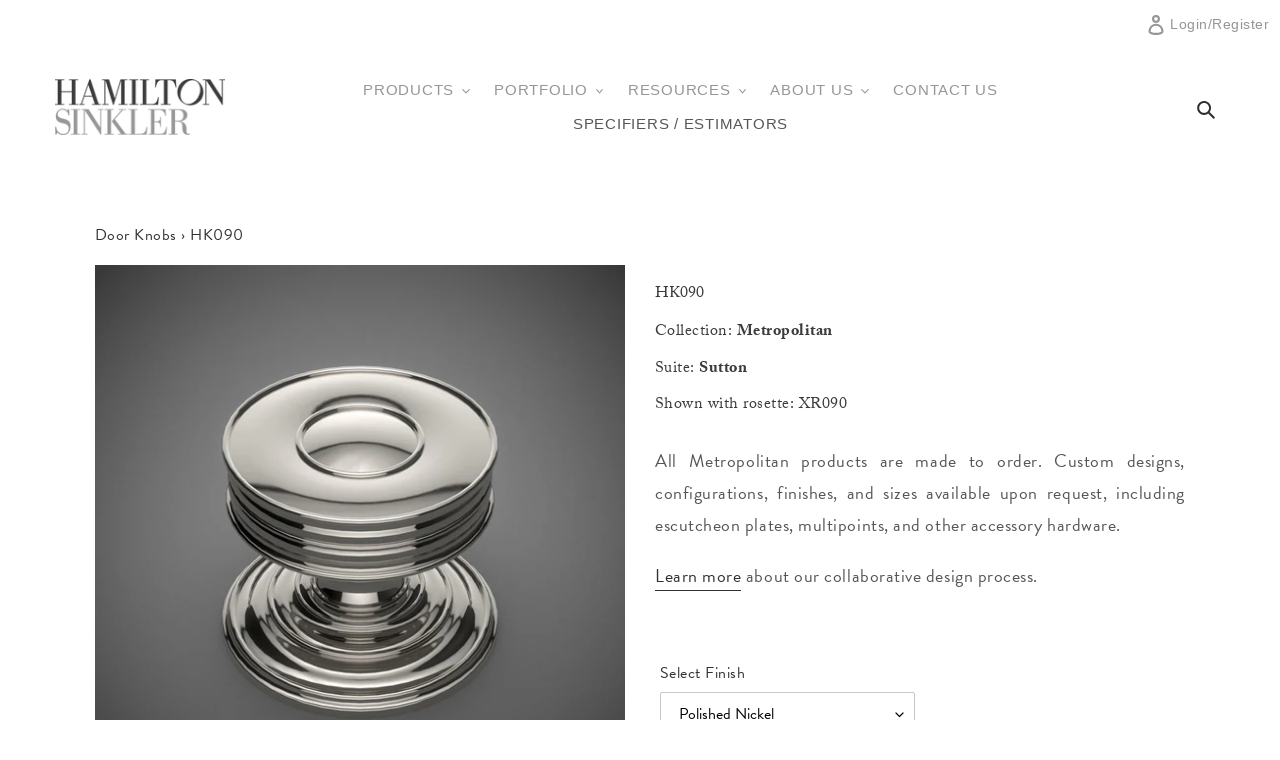

--- FILE ---
content_type: text/html; charset=utf-8
request_url: https://hamiltonsinkler.com/products/hk090
body_size: 40362
content:
 
       
      
          
      <!-- using block list: off -->
      <!-- current request path:/products/hk090 -->
      <!-- shop lock exceptions:none -->
      <!--restricting page: true -->
      <!--shop locking: off -->
      
      
      
      
      
      
      
      
      
    
     
            
      <!doctype html>
<html class="no-js" lang="en">
<head>
  <meta charset="utf-8">
  <meta http-equiv="X-UA-Compatible" content="IE=edge,chrome=1">
  <meta name="viewport" content="width=device-width,initial-scale=1">
  <meta name="theme-color" content="#3a3a3a">

  <link rel="preconnect" href="https://cdn.shopify.com" crossorigin>
  <link rel="preconnect" href="https://fonts.shopify.com" crossorigin>
  <link rel="preconnect" href="https://monorail-edge.shopifysvc.com">
<!-- Find a dealer page script -->
  
<!--   <link rel="stylesheet" href="//code.jquery.com/ui/1.12.1/themes/base/jquery-ui.css"> -->
<!--   <link rel="stylesheet" href="/resources/demos/style.css"> --><link rel="preload" href="//hamiltonsinkler.com/cdn/shop/t/1/assets/theme.css?v=169497299523267949141619674086" as="style">
  <link rel="preload" as="font" href="//hamiltonsinkler.com/cdn/fonts/shippori_mincho/shipporimincho_n4.84f8b7ceff7f95df65cde9ab1ed190e83a4f5b7e.woff2" type="font/woff2" crossorigin>
  <link rel="preload" as="font" href="//hamiltonsinkler.com/cdn/fonts/lato/lato_n4.c3b93d431f0091c8be23185e15c9d1fee1e971c5.woff2" type="font/woff2" crossorigin>
  <link rel="preload" as="font" href="//hamiltonsinkler.com/cdn/fonts/lato/lato_n7.900f219bc7337bc57a7a2151983f0a4a4d9d5dcf.woff2" type="font/woff2" crossorigin>
  <link rel="preload" href="//hamiltonsinkler.com/cdn/shop/t/1/assets/theme.js?v=34461132229275244601620115989" as="script">
  <link rel="preload" href="//hamiltonsinkler.com/cdn/shop/t/1/assets/custom.js?v=59501229026334269401747285343" as="script">
  <link rel="preload" href="//hamiltonsinkler.com/cdn/shop/t/1/assets/lazysizes.js?v=63098554868324070131600098290" as="script"><link rel="canonical" href="https://hamiltonsinkler.com/products/hk090"><link rel="shortcut icon" href="//hamiltonsinkler.com/cdn/shop/files/favicon_32x32_029a846d-7dac-4399-9337-7abb27e402ec_32x32.png?v=1673334728" type="image/png"><title>HK090
&ndash; Hamilton Sinkler</title><meta name="description" content="All Metropolitan products are made to order. Custom designs, configurations, finishes, and sizes available upon request, including escutcheon plates, multipoints, and other accessory hardware. Learn more about our collaborative design process.">



  <!-- /snippets/social-meta-tags.liquid -->




<meta property="og:site_name" content="Hamilton Sinkler">
<meta property="og:url" content="https://hamiltonsinkler.com/products/hk090">
<meta property="og:title" content="HK090">
<meta property="og:type" content="product">
<meta property="og:description" content="All Metropolitan products are made to order. Custom designs, configurations, finishes, and sizes available upon request, including escutcheon plates, multipoints, and other accessory hardware. Learn more about our collaborative design process.">


<meta property="og:image" content="http://hamiltonsinkler.com/cdn/shop/products/HK090.250-XR090-_PN_Post_1200x1200.jpg?v=1619796985"><meta property="og:image" content="http://hamiltonsinkler.com/cdn/shop/products/HK090.250-XR090-_AB_Post_1200x1200.jpg?v=1619796989"><meta property="og:image" content="http://hamiltonsinkler.com/cdn/shop/products/HK090.250-XR090-_BAB_Post_1200x1200.jpg?v=1619796994">
<meta property="og:image:secure_url" content="https://hamiltonsinkler.com/cdn/shop/products/HK090.250-XR090-_PN_Post_1200x1200.jpg?v=1619796985"><meta property="og:image:secure_url" content="https://hamiltonsinkler.com/cdn/shop/products/HK090.250-XR090-_AB_Post_1200x1200.jpg?v=1619796989"><meta property="og:image:secure_url" content="https://hamiltonsinkler.com/cdn/shop/products/HK090.250-XR090-_BAB_Post_1200x1200.jpg?v=1619796994">


<meta name="twitter:card" content="summary_large_image">
<meta name="twitter:title" content="HK090">
<meta name="twitter:description" content="All Metropolitan products are made to order. Custom designs, configurations, finishes, and sizes available upon request, including escutcheon plates, multipoints, and other accessory hardware. Learn more about our collaborative design process.">

  
<style data-shopify>
:root {
    --color-text: #313131;
    --color-text-rgb: 49, 49, 49;
    --color-body-text: #555555;
    --color-sale-text: #ea0606;
    --color-small-button-text-border: #3a3a3a;
    --color-text-field: #ffffff;
    --color-text-field-text: #000000;
    --color-text-field-text-rgb: 0, 0, 0;

    --color-btn-primary: #3a3a3a;
    --color-btn-primary-darker: #212121;
    --color-btn-primary-text: #ffffff;

    --color-blankstate: rgba(85, 85, 85, 0.35);
    --color-blankstate-border: rgba(85, 85, 85, 0.2);
    --color-blankstate-background: rgba(85, 85, 85, 0.1);

    --color-text-focus:#575757;
    --color-overlay-text-focus:#e1e1e1;
    --color-btn-primary-focus:#606060;
    --color-btn-social-focus:#d2d2d2;
    --color-small-button-text-border-focus:#606060;
    --predictive-search-focus:#f2f2f2;

    --color-body: #ffffff;
    --color-bg: #ffffff;
    --color-bg-rgb: 255, 255, 255;
    --color-bg-alt: rgba(85, 85, 85, 0.05);
    --color-bg-currency-selector: rgba(85, 85, 85, 0.2);

    --color-overlay-title-text: #fafafa;
    --color-image-overlay: rgba(0,0,0,0);
    --color-image-overlay-rgb: rgba(0, 0, 0, 0.0;--opacity-image-overlay: 0.36;--hover-overlay-opacity: 0.76;

    --color-border: #ebebeb;
    --color-border-form: #cccccc;
    --color-border-form-darker: #b3b3b3;

    --svg-select-icon: url(//hamiltonsinkler.com/cdn/shop/t/1/assets/ico-select.svg?v=29003672709104678581600098303);
    --slick-img-url: url(//hamiltonsinkler.com/cdn/shop/t/1/assets/ajax-loader.gif?v=41356863302472015721600098289);

    --font-weight-body--bold: 700;
    --font-weight-body--bolder: 700;

    --font-stack-header: "Shippori Mincho", serif;
    --font-style-header: normal;
    --font-weight-header: 400;

    --font-stack-body: Lato, sans-serif;
    --font-style-body: normal;
    --font-weight-body: 400;

    --font-size-header: 27;

    --font-size-base: 16;

    --font-h1-desktop: 36;
    --font-h1-mobile: 33;
    --font-h2-desktop: 21;
    --font-h2-mobile: 18;
    --font-h3-mobile: 21;
    --font-h4-desktop: 18;
    --font-h4-mobile: 16;
    --font-h5-desktop: 15;
    --font-h5-mobile: 14;
    --font-h6-desktop: 14;
    --font-h6-mobile: 13;

    --font-mega-title-large-desktop: 67;

    --font-rich-text-large: 18;
    --font-rich-text-small: 14;

    
--color-video-bg: #f2f2f2;

    
    --global-color-image-loader-primary: rgba(49, 49, 49, 0.06);
    --global-color-image-loader-secondary: rgba(49, 49, 49, 0.12);
  }
</style>


  <style>*,::after,::before{box-sizing:border-box}body{margin:0}body,html{background-color:var(--color-body)}body,button{font-size:calc(var(--font-size-base) * 1px);font-family:var(--font-stack-body);font-style:var(--font-style-body);font-weight:var(--font-weight-body);color:var(--color-text);line-height:1.5}body,button{-webkit-font-smoothing:antialiased;-webkit-text-size-adjust:100%}.border-bottom{border-bottom:1px solid var(--color-border)}.btn--link{background-color:transparent;border:0;margin:0;color:var(--color-text);text-align:left}.text-right{text-align:right}.icon{display:inline-block;width:20px;height:20px;vertical-align:middle;fill:currentColor}.icon__fallback-text,.visually-hidden{position:absolute!important;overflow:hidden;clip:rect(0 0 0 0);height:1px;width:1px;margin:-1px;padding:0;border:0}svg.icon:not(.icon--full-color) circle,svg.icon:not(.icon--full-color) ellipse,svg.icon:not(.icon--full-color) g,svg.icon:not(.icon--full-color) line,svg.icon:not(.icon--full-color) path,svg.icon:not(.icon--full-color) polygon,svg.icon:not(.icon--full-color) polyline,svg.icon:not(.icon--full-color) rect,symbol.icon:not(.icon--full-color) circle,symbol.icon:not(.icon--full-color) ellipse,symbol.icon:not(.icon--full-color) g,symbol.icon:not(.icon--full-color) line,symbol.icon:not(.icon--full-color) path,symbol.icon:not(.icon--full-color) polygon,symbol.icon:not(.icon--full-color) polyline,symbol.icon:not(.icon--full-color) rect{fill:inherit;stroke:inherit}li{list-style:none}.list--inline{padding:0;margin:0}.list--inline>li{display:inline-block;margin-bottom:0;vertical-align:middle}a{color:var(--color-text);text-decoration:none}.h1,.h2,h1,h2{margin:0 0 17.5px;font-family:var(--font-stack-header);font-style:var(--font-style-header);font-weight:var(--font-weight-header);line-height:1.2;overflow-wrap:break-word;word-wrap:break-word}.h1 a,.h2 a,h1 a,h2 a{color:inherit;text-decoration:none;font-weight:inherit}.h1,h1{font-size:calc(((var(--font-h1-desktop))/ (var(--font-size-base))) * 1em);text-transform:none;letter-spacing:0}@media only screen and (max-width:749px){.h1,h1{font-size:calc(((var(--font-h1-mobile))/ (var(--font-size-base))) * 1em)}}.h2,h2{font-size:calc(((var(--font-h2-desktop))/ (var(--font-size-base))) * 1em);text-transform:uppercase;letter-spacing:.1em}@media only screen and (max-width:749px){.h2,h2{font-size:calc(((var(--font-h2-mobile))/ (var(--font-size-base))) * 1em)}}p{color:var(--color-body-text);margin:0 0 19.44444px}@media only screen and (max-width:749px){p{font-size:calc(((var(--font-size-base) - 1)/ (var(--font-size-base))) * 1em)}}p:last-child{margin-bottom:0}@media only screen and (max-width:749px){.small--hide{display:none!important}}.grid{list-style:none;margin:0;padding:0;margin-left:-30px}.grid::after{content:'';display:table;clear:both}@media only screen and (max-width:749px){.grid{margin-left:-22px}}.grid::after{content:'';display:table;clear:both}.grid--no-gutters{margin-left:0}.grid--no-gutters .grid__item{padding-left:0}.grid--table{display:table;table-layout:fixed;width:100%}.grid--table>.grid__item{float:none;display:table-cell;vertical-align:middle}.grid__item{float:left;padding-left:30px;width:100%}@media only screen and (max-width:749px){.grid__item{padding-left:22px}}.grid__item[class*="--push"]{position:relative}@media only screen and (min-width:750px){.medium-up--one-quarter{width:25%}.medium-up--push-one-third{width:33.33%}.medium-up--one-half{width:50%}.medium-up--push-one-third{left:33.33%;position:relative}}.site-header{position:relative;background-color:var(--color-body)}@media only screen and (max-width:749px){.site-header{border-bottom:1px solid var(--color-border)}}@media only screen and (min-width:750px){.site-header{padding:0 55px}.site-header.logo--center{padding-top:30px}}.site-header__logo{margin:15px 0}.logo-align--center .site-header__logo{text-align:center;margin:0 auto}@media only screen and (max-width:749px){.logo-align--center .site-header__logo{text-align:left;margin:15px 0}}@media only screen and (max-width:749px){.site-header__logo{padding-left:22px;text-align:left}.site-header__logo img{margin:0}}.site-header__logo-link{display:inline-block;word-break:break-word}@media only screen and (min-width:750px){.logo-align--center .site-header__logo-link{margin:0 auto}}.site-header__logo-image{display:block}@media only screen and (min-width:750px){.site-header__logo-image{margin:0 auto}}.site-header__logo-image img{width:100%}.site-header__logo-image--centered img{margin:0 auto}.site-header__logo img{display:block}.site-header__icons{position:relative;white-space:nowrap}@media only screen and (max-width:749px){.site-header__icons{width:auto;padding-right:13px}.site-header__icons .btn--link,.site-header__icons .site-header__cart{font-size:calc(((var(--font-size-base))/ (var(--font-size-base))) * 1em)}}.site-header__icons-wrapper{position:relative;display:-webkit-flex;display:-ms-flexbox;display:flex;width:100%;-ms-flex-align:center;-webkit-align-items:center;-moz-align-items:center;-ms-align-items:center;-o-align-items:center;align-items:center;-webkit-justify-content:flex-end;-ms-justify-content:flex-end;justify-content:flex-end}.site-header__account,.site-header__cart,.site-header__search{position:relative}.site-header__search.site-header__icon{display:none}@media only screen and (min-width:1400px){.site-header__search.site-header__icon{display:block}}.site-header__search-toggle{display:block}@media only screen and (min-width:750px){.site-header__account,.site-header__cart{padding:10px 11px}}.site-header__cart-title,.site-header__search-title{position:absolute!important;overflow:hidden;clip:rect(0 0 0 0);height:1px;width:1px;margin:-1px;padding:0;border:0;display:block;vertical-align:middle}.site-header__cart-title{margin-right:3px}.site-header__cart-count{display:flex;align-items:center;justify-content:center;position:absolute;right:.4rem;top:.2rem;font-weight:700;background-color:var(--color-btn-primary);color:var(--color-btn-primary-text);border-radius:50%;min-width:1em;height:1em}.site-header__cart-count span{font-family:HelveticaNeue,"Helvetica Neue",Helvetica,Arial,sans-serif;font-size:calc(11em / 16);line-height:1}@media only screen and (max-width:749px){.site-header__cart-count{top:calc(7em / 16);right:0;border-radius:50%;min-width:calc(19em / 16);height:calc(19em / 16)}}@media only screen and (max-width:749px){.site-header__cart-count span{padding:.25em calc(6em / 16);font-size:12px}}.site-header__menu{display:none}@media only screen and (max-width:749px){.site-header__icon{display:inline-block;vertical-align:middle;padding:10px 11px;margin:0}}@media only screen and (min-width:750px){.site-header__icon .icon-search{margin-right:3px}}.announcement-bar{z-index:10;position:relative;text-align:center;border-bottom:1px solid transparent;padding:2px}.announcement-bar__link{display:block}.announcement-bar__message{display:block;padding:11px 22px;font-size:calc(((16)/ (var(--font-size-base))) * 1em);font-weight:var(--font-weight-header)}@media only screen and (min-width:750px){.announcement-bar__message{padding-left:55px;padding-right:55px}}.site-nav{position:relative;padding:0;text-align:center;margin:25px 0}.site-nav a{padding:3px 10px}.site-nav__link{display:block;white-space:nowrap}.site-nav--centered .site-nav__link{padding-top:0}.site-nav__link .icon-chevron-down{width:calc(8em / 16);height:calc(8em / 16);margin-left:.5rem}.site-nav__label{border-bottom:1px solid transparent}.site-nav__link--active .site-nav__label{border-bottom-color:var(--color-text)}.site-nav__link--button{border:none;background-color:transparent;padding:3px 10px}.site-header__mobile-nav{z-index:11;position:relative;background-color:var(--color-body)}@media only screen and (max-width:749px){.site-header__mobile-nav{display:-webkit-flex;display:-ms-flexbox;display:flex;width:100%;-ms-flex-align:center;-webkit-align-items:center;-moz-align-items:center;-ms-align-items:center;-o-align-items:center;align-items:center}}.mobile-nav--open .icon-close{display:none}.main-content{opacity:0}.main-content .shopify-section{display:none}.main-content .shopify-section:first-child{display:inherit}.critical-hidden{display:none}</style>

  <script>
    window.performance.mark('debut:theme_stylesheet_loaded.start');

    function onLoadStylesheet() {
      performance.mark('debut:theme_stylesheet_loaded.end');
      performance.measure('debut:theme_stylesheet_loaded', 'debut:theme_stylesheet_loaded.start', 'debut:theme_stylesheet_loaded.end');

      var url = "//hamiltonsinkler.com/cdn/shop/t/1/assets/theme.css?v=169497299523267949141619674086";
      var link = document.querySelector('link[href="' + url + '"]');
      link.loaded = true;
      link.dispatchEvent(new Event('load'));
    }
  </script>
  <script> (function(ss,ex){ window.ldfdr=window.ldfdr||function(){(ldfdr._q=ldfdr._q||[]).push([].slice.call(arguments));}; (function(d,s){ fs=d.getElementsByTagName(s)[0]; function ce(src){ var cs=d.createElement(s); cs.src=src; setTimeout(function(){fs.parentNode.insertBefore(cs,fs)},1); }; ce('https://sc.lfeeder.com/lftracker_v1_'+ss+(ex?'_'+ex:'')+'.js'); })(document,'script'); })('lYNOR8xqpoQ7WQJZ'); </script>

  <link rel="stylesheet" href="//hamiltonsinkler.com/cdn/shop/t/1/assets/theme.css?v=169497299523267949141619674086" type="text/css" media="print" onload="this.media='all';onLoadStylesheet()">
 
  <link rel="stylesheet" href="//hamiltonsinkler.com/cdn/shop/t/1/assets/custom.css?v=34385313235501831581766597674" type="text/css" media="print" onload="this.media='all';onLoadStylesheet()">
  <link rel="stylesheet" type="text/css" href="//cdn.jsdelivr.net/npm/slick-carousel@1.8.1/slick/slick.css"/>
 	
  
  
  
                                                                                                                                         


			
  <style>
    @font-face {
  font-family: "Shippori Mincho";
  font-weight: 400;
  font-style: normal;
  font-display: swap;
  src: url("//hamiltonsinkler.com/cdn/fonts/shippori_mincho/shipporimincho_n4.84f8b7ceff7f95df65cde9ab1ed190e83a4f5b7e.woff2") format("woff2"),
       url("//hamiltonsinkler.com/cdn/fonts/shippori_mincho/shipporimincho_n4.2a4eff622a8c9fcdc3c2b98b39815a9acc98b084.woff") format("woff");
}

    @font-face {
  font-family: Lato;
  font-weight: 400;
  font-style: normal;
  font-display: swap;
  src: url("//hamiltonsinkler.com/cdn/fonts/lato/lato_n4.c3b93d431f0091c8be23185e15c9d1fee1e971c5.woff2") format("woff2"),
       url("//hamiltonsinkler.com/cdn/fonts/lato/lato_n4.d5c00c781efb195594fd2fd4ad04f7882949e327.woff") format("woff");
}

    @font-face {
  font-family: Lato;
  font-weight: 700;
  font-style: normal;
  font-display: swap;
  src: url("//hamiltonsinkler.com/cdn/fonts/lato/lato_n7.900f219bc7337bc57a7a2151983f0a4a4d9d5dcf.woff2") format("woff2"),
       url("//hamiltonsinkler.com/cdn/fonts/lato/lato_n7.a55c60751adcc35be7c4f8a0313f9698598612ee.woff") format("woff");
}

    @font-face {
  font-family: Lato;
  font-weight: 700;
  font-style: normal;
  font-display: swap;
  src: url("//hamiltonsinkler.com/cdn/fonts/lato/lato_n7.900f219bc7337bc57a7a2151983f0a4a4d9d5dcf.woff2") format("woff2"),
       url("//hamiltonsinkler.com/cdn/fonts/lato/lato_n7.a55c60751adcc35be7c4f8a0313f9698598612ee.woff") format("woff");
}

    @font-face {
  font-family: Lato;
  font-weight: 400;
  font-style: italic;
  font-display: swap;
  src: url("//hamiltonsinkler.com/cdn/fonts/lato/lato_i4.09c847adc47c2fefc3368f2e241a3712168bc4b6.woff2") format("woff2"),
       url("//hamiltonsinkler.com/cdn/fonts/lato/lato_i4.3c7d9eb6c1b0a2bf62d892c3ee4582b016d0f30c.woff") format("woff");
}

    @font-face {
  font-family: Lato;
  font-weight: 700;
  font-style: italic;
  font-display: swap;
  src: url("//hamiltonsinkler.com/cdn/fonts/lato/lato_i7.16ba75868b37083a879b8dd9f2be44e067dfbf92.woff2") format("woff2"),
       url("//hamiltonsinkler.com/cdn/fonts/lato/lato_i7.4c07c2b3b7e64ab516aa2f2081d2bb0366b9dce8.woff") format("woff");
}

  </style>
	 <script>
    var theme = {
      breakpoints: {
        medium: 750,
        large: 990,
        widescreen: 1400
      },
      strings: {
        addToCart: "Purchase this Product",
        soldOut: "Sold out",
        unavailable: "Unavailable",
        regularPrice: "Regular price",
        salePrice: "Sale price",
        sale: "Sale",
        fromLowestPrice: "from [price]",
        vendor: "Vendor",
        showMore: "Show More",
        showLess: "Show Less",
        searchFor: "Search for",
        addressError: "Error looking up that address",
        addressNoResults: "No results for that address",
        addressQueryLimit: "You have exceeded the Google API usage limit. Consider upgrading to a \u003ca href=\"https:\/\/developers.google.com\/maps\/premium\/usage-limits\"\u003ePremium Plan\u003c\/a\u003e.",
        authError: "There was a problem authenticating your Google Maps account.",
        newWindow: "Opens in a new window.",
        external: "Opens external website.",
        newWindowExternal: "Opens external website in a new window.",
        removeLabel: "Remove [product]",
        update: "Update",
        quantity: "Quantity",
        discountedTotal: "Discounted total",
        regularTotal: "Regular total",
        priceColumn: "See Price column for discount details.",
        quantityMinimumMessage: "Quantity must be 1 or more",
        cartError: "There was an error while updating your cart. Please try again.",
        removedItemMessage: "Removed \u003cspan class=\"cart__removed-product-details\"\u003e([quantity]) [link]\u003c\/span\u003e from your cart.",
        unitPrice: "Unit price",
        unitPriceSeparator: "per",
        oneCartCount: "1 item",
        otherCartCount: "[count] items",
        quantityLabel: "Quantity: [count]",
        products: "Products",
        loading: "Loading",
        number_of_results: "[result_number] of [results_count]",
        number_of_results_found: "[results_count] results found",
        one_result_found: "1 result found"
      },
      moneyFormat: "${{amount}}",
      moneyFormatWithCurrency: "${{amount}} USD",
      settings: {
        predictiveSearchEnabled: true,
        predictiveSearchShowPrice: false,
        predictiveSearchShowVendor: false
      },
      stylesheet: "//hamiltonsinkler.com/cdn/shop/t/1/assets/theme.css?v=169497299523267949141619674086"
    }

    document.documentElement.className = document.documentElement.className.replace('no-js', 'js');
  </script><script src="//hamiltonsinkler.com/cdn/shop/t/1/assets/theme.js?v=34461132229275244601620115989" defer="defer"></script>
  <script src="//hamiltonsinkler.com/cdn/shop/t/1/assets/custom.js?v=59501229026334269401747285343" defer="defer"></script>
  <script src="//hamiltonsinkler.com/cdn/shop/t/1/assets/lazysizes.js?v=63098554868324070131600098290" async="async"></script>
  




  
  <script type="text/javascript">
    if (window.MSInputMethodContext && document.documentMode) {
      var scripts = document.getElementsByTagName('script')[0];
      var polyfill = document.createElement("script");
      polyfill.defer = true;
      polyfill.src = "//hamiltonsinkler.com/cdn/shop/t/1/assets/ie11CustomProperties.min.js?v=146208399201472936201600098290";

      scripts.parentNode.insertBefore(polyfill, scripts);
    }
  </script>

  <script>window.performance && window.performance.mark && window.performance.mark('shopify.content_for_header.start');</script><meta id="shopify-digital-wallet" name="shopify-digital-wallet" content="/48399810723/digital_wallets/dialog">
<meta name="shopify-checkout-api-token" content="71164dfd4cac51dc0d1e1a49134ea919">
<link rel="alternate" type="application/json+oembed" href="https://hamiltonsinkler.com/products/hk090.oembed">
<script async="async" src="/checkouts/internal/preloads.js?locale=en-US"></script>
<link rel="preconnect" href="https://shop.app" crossorigin="anonymous">
<script async="async" src="https://shop.app/checkouts/internal/preloads.js?locale=en-US&shop_id=48399810723" crossorigin="anonymous"></script>
<script id="shopify-features" type="application/json">{"accessToken":"71164dfd4cac51dc0d1e1a49134ea919","betas":["rich-media-storefront-analytics"],"domain":"hamiltonsinkler.com","predictiveSearch":true,"shopId":48399810723,"locale":"en"}</script>
<script>var Shopify = Shopify || {};
Shopify.shop = "hamilton-sinkler.myshopify.com";
Shopify.locale = "en";
Shopify.currency = {"active":"USD","rate":"1.0"};
Shopify.country = "US";
Shopify.theme = {"name":"Debut","id":111728722083,"schema_name":"Debut","schema_version":"17.3.0","theme_store_id":796,"role":"main"};
Shopify.theme.handle = "null";
Shopify.theme.style = {"id":null,"handle":null};
Shopify.cdnHost = "hamiltonsinkler.com/cdn";
Shopify.routes = Shopify.routes || {};
Shopify.routes.root = "/";</script>
<script type="module">!function(o){(o.Shopify=o.Shopify||{}).modules=!0}(window);</script>
<script>!function(o){function n(){var o=[];function n(){o.push(Array.prototype.slice.apply(arguments))}return n.q=o,n}var t=o.Shopify=o.Shopify||{};t.loadFeatures=n(),t.autoloadFeatures=n()}(window);</script>
<script>
  window.ShopifyPay = window.ShopifyPay || {};
  window.ShopifyPay.apiHost = "shop.app\/pay";
  window.ShopifyPay.redirectState = null;
</script>
<script id="shop-js-analytics" type="application/json">{"pageType":"product"}</script>
<script defer="defer" async type="module" src="//hamiltonsinkler.com/cdn/shopifycloud/shop-js/modules/v2/client.init-shop-cart-sync_BApSsMSl.en.esm.js"></script>
<script defer="defer" async type="module" src="//hamiltonsinkler.com/cdn/shopifycloud/shop-js/modules/v2/chunk.common_CBoos6YZ.esm.js"></script>
<script type="module">
  await import("//hamiltonsinkler.com/cdn/shopifycloud/shop-js/modules/v2/client.init-shop-cart-sync_BApSsMSl.en.esm.js");
await import("//hamiltonsinkler.com/cdn/shopifycloud/shop-js/modules/v2/chunk.common_CBoos6YZ.esm.js");

  window.Shopify.SignInWithShop?.initShopCartSync?.({"fedCMEnabled":true,"windoidEnabled":true});

</script>
<script>
  window.Shopify = window.Shopify || {};
  if (!window.Shopify.featureAssets) window.Shopify.featureAssets = {};
  window.Shopify.featureAssets['shop-js'] = {"shop-cart-sync":["modules/v2/client.shop-cart-sync_DJczDl9f.en.esm.js","modules/v2/chunk.common_CBoos6YZ.esm.js"],"init-fed-cm":["modules/v2/client.init-fed-cm_BzwGC0Wi.en.esm.js","modules/v2/chunk.common_CBoos6YZ.esm.js"],"init-windoid":["modules/v2/client.init-windoid_BS26ThXS.en.esm.js","modules/v2/chunk.common_CBoos6YZ.esm.js"],"shop-cash-offers":["modules/v2/client.shop-cash-offers_DthCPNIO.en.esm.js","modules/v2/chunk.common_CBoos6YZ.esm.js","modules/v2/chunk.modal_Bu1hFZFC.esm.js"],"shop-button":["modules/v2/client.shop-button_D_JX508o.en.esm.js","modules/v2/chunk.common_CBoos6YZ.esm.js"],"init-shop-email-lookup-coordinator":["modules/v2/client.init-shop-email-lookup-coordinator_DFwWcvrS.en.esm.js","modules/v2/chunk.common_CBoos6YZ.esm.js"],"shop-toast-manager":["modules/v2/client.shop-toast-manager_tEhgP2F9.en.esm.js","modules/v2/chunk.common_CBoos6YZ.esm.js"],"shop-login-button":["modules/v2/client.shop-login-button_DwLgFT0K.en.esm.js","modules/v2/chunk.common_CBoos6YZ.esm.js","modules/v2/chunk.modal_Bu1hFZFC.esm.js"],"avatar":["modules/v2/client.avatar_BTnouDA3.en.esm.js"],"init-shop-cart-sync":["modules/v2/client.init-shop-cart-sync_BApSsMSl.en.esm.js","modules/v2/chunk.common_CBoos6YZ.esm.js"],"pay-button":["modules/v2/client.pay-button_BuNmcIr_.en.esm.js","modules/v2/chunk.common_CBoos6YZ.esm.js"],"init-shop-for-new-customer-accounts":["modules/v2/client.init-shop-for-new-customer-accounts_DrjXSI53.en.esm.js","modules/v2/client.shop-login-button_DwLgFT0K.en.esm.js","modules/v2/chunk.common_CBoos6YZ.esm.js","modules/v2/chunk.modal_Bu1hFZFC.esm.js"],"init-customer-accounts-sign-up":["modules/v2/client.init-customer-accounts-sign-up_TlVCiykN.en.esm.js","modules/v2/client.shop-login-button_DwLgFT0K.en.esm.js","modules/v2/chunk.common_CBoos6YZ.esm.js","modules/v2/chunk.modal_Bu1hFZFC.esm.js"],"shop-follow-button":["modules/v2/client.shop-follow-button_C5D3XtBb.en.esm.js","modules/v2/chunk.common_CBoos6YZ.esm.js","modules/v2/chunk.modal_Bu1hFZFC.esm.js"],"checkout-modal":["modules/v2/client.checkout-modal_8TC_1FUY.en.esm.js","modules/v2/chunk.common_CBoos6YZ.esm.js","modules/v2/chunk.modal_Bu1hFZFC.esm.js"],"init-customer-accounts":["modules/v2/client.init-customer-accounts_C0Oh2ljF.en.esm.js","modules/v2/client.shop-login-button_DwLgFT0K.en.esm.js","modules/v2/chunk.common_CBoos6YZ.esm.js","modules/v2/chunk.modal_Bu1hFZFC.esm.js"],"lead-capture":["modules/v2/client.lead-capture_Cq0gfm7I.en.esm.js","modules/v2/chunk.common_CBoos6YZ.esm.js","modules/v2/chunk.modal_Bu1hFZFC.esm.js"],"shop-login":["modules/v2/client.shop-login_BmtnoEUo.en.esm.js","modules/v2/chunk.common_CBoos6YZ.esm.js","modules/v2/chunk.modal_Bu1hFZFC.esm.js"],"payment-terms":["modules/v2/client.payment-terms_BHOWV7U_.en.esm.js","modules/v2/chunk.common_CBoos6YZ.esm.js","modules/v2/chunk.modal_Bu1hFZFC.esm.js"]};
</script>
<script>(function() {
  var isLoaded = false;
  function asyncLoad() {
    if (isLoaded) return;
    isLoaded = true;
    var urls = ["https:\/\/formbuilder.hulkapps.com\/skeletopapp.js?shop=hamilton-sinkler.myshopify.com","\/\/cdn.shopify.com\/s\/files\/1\/0257\/0108\/9360\/t\/85\/assets\/usf-license.js?shop=hamilton-sinkler.myshopify.com","https:\/\/seo.apps.avada.io\/avada-seo-installed.js?shop=hamilton-sinkler.myshopify.com","https:\/\/d3bt4yq3k408c5.cloudfront.net\/trafficguard.js?shop=hamilton-sinkler.myshopify.com","\/\/cdn.shopify.com\/proxy\/46858158e17db1fd3033b1ec049552810cd775216d6cb0f31c8c3612b706fe48\/delivery-date-range.herokuapp.com\/api\/assets\/ddr_embed.js?ddr_token=bdaad86a-6475-431d-b5cd-7b134ba9c96f\u0026shop=hamilton-sinkler.myshopify.com\u0026sp-cache-control=cHVibGljLCBtYXgtYWdlPTkwMA","https:\/\/cdn.shopify.com\/s\/files\/1\/0184\/4255\/1360\/files\/quicklink.v3.min.js?v=1666076380\u0026shop=hamilton-sinkler.myshopify.com","https:\/\/s3.amazonaws.com\/pixelpop\/usercontent\/scripts\/e8b663e0-8d91-42ce-9542-981810d8a242\/pixelpop.js?shop=hamilton-sinkler.myshopify.com","\/\/cdn.shopify.com\/proxy\/8f83851463149f18d6cfa20ae0f290288a4814a53f7de08d55542725e56aefaa\/bucket.useifsapp.com\/theme-files-min\/js\/ifs-script-tag-min.js?v=2\u0026shop=hamilton-sinkler.myshopify.com\u0026sp-cache-control=cHVibGljLCBtYXgtYWdlPTkwMA"];
    for (var i = 0; i < urls.length; i++) {
      var s = document.createElement('script');
      s.type = 'text/javascript';
      s.async = true;
      s.src = urls[i];
      var x = document.getElementsByTagName('script')[0];
      x.parentNode.insertBefore(s, x);
    }
  };
  if(window.attachEvent) {
    window.attachEvent('onload', asyncLoad);
  } else {
    window.addEventListener('load', asyncLoad, false);
  }
})();</script>
<script id="__st">var __st={"a":48399810723,"offset":-18000,"reqid":"89889f2c-146d-4f9a-a66d-e264aaa3dc3d-1768869112","pageurl":"hamiltonsinkler.com\/products\/hk090","u":"0cb6c1691cb9","p":"product","rtyp":"product","rid":6623410389155};</script>
<script>window.ShopifyPaypalV4VisibilityTracking = true;</script>
<script id="captcha-bootstrap">!function(){'use strict';const t='contact',e='account',n='new_comment',o=[[t,t],['blogs',n],['comments',n],[t,'customer']],c=[[e,'customer_login'],[e,'guest_login'],[e,'recover_customer_password'],[e,'create_customer']],r=t=>t.map((([t,e])=>`form[action*='/${t}']:not([data-nocaptcha='true']) input[name='form_type'][value='${e}']`)).join(','),a=t=>()=>t?[...document.querySelectorAll(t)].map((t=>t.form)):[];function s(){const t=[...o],e=r(t);return a(e)}const i='password',u='form_key',d=['recaptcha-v3-token','g-recaptcha-response','h-captcha-response',i],f=()=>{try{return window.sessionStorage}catch{return}},m='__shopify_v',_=t=>t.elements[u];function p(t,e,n=!1){try{const o=window.sessionStorage,c=JSON.parse(o.getItem(e)),{data:r}=function(t){const{data:e,action:n}=t;return t[m]||n?{data:e,action:n}:{data:t,action:n}}(c);for(const[e,n]of Object.entries(r))t.elements[e]&&(t.elements[e].value=n);n&&o.removeItem(e)}catch(o){console.error('form repopulation failed',{error:o})}}const l='form_type',E='cptcha';function T(t){t.dataset[E]=!0}const w=window,h=w.document,L='Shopify',v='ce_forms',y='captcha';let A=!1;((t,e)=>{const n=(g='f06e6c50-85a8-45c8-87d0-21a2b65856fe',I='https://cdn.shopify.com/shopifycloud/storefront-forms-hcaptcha/ce_storefront_forms_captcha_hcaptcha.v1.5.2.iife.js',D={infoText:'Protected by hCaptcha',privacyText:'Privacy',termsText:'Terms'},(t,e,n)=>{const o=w[L][v],c=o.bindForm;if(c)return c(t,g,e,D).then(n);var r;o.q.push([[t,g,e,D],n]),r=I,A||(h.body.append(Object.assign(h.createElement('script'),{id:'captcha-provider',async:!0,src:r})),A=!0)});var g,I,D;w[L]=w[L]||{},w[L][v]=w[L][v]||{},w[L][v].q=[],w[L][y]=w[L][y]||{},w[L][y].protect=function(t,e){n(t,void 0,e),T(t)},Object.freeze(w[L][y]),function(t,e,n,w,h,L){const[v,y,A,g]=function(t,e,n){const i=e?o:[],u=t?c:[],d=[...i,...u],f=r(d),m=r(i),_=r(d.filter((([t,e])=>n.includes(e))));return[a(f),a(m),a(_),s()]}(w,h,L),I=t=>{const e=t.target;return e instanceof HTMLFormElement?e:e&&e.form},D=t=>v().includes(t);t.addEventListener('submit',(t=>{const e=I(t);if(!e)return;const n=D(e)&&!e.dataset.hcaptchaBound&&!e.dataset.recaptchaBound,o=_(e),c=g().includes(e)&&(!o||!o.value);(n||c)&&t.preventDefault(),c&&!n&&(function(t){try{if(!f())return;!function(t){const e=f();if(!e)return;const n=_(t);if(!n)return;const o=n.value;o&&e.removeItem(o)}(t);const e=Array.from(Array(32),(()=>Math.random().toString(36)[2])).join('');!function(t,e){_(t)||t.append(Object.assign(document.createElement('input'),{type:'hidden',name:u})),t.elements[u].value=e}(t,e),function(t,e){const n=f();if(!n)return;const o=[...t.querySelectorAll(`input[type='${i}']`)].map((({name:t})=>t)),c=[...d,...o],r={};for(const[a,s]of new FormData(t).entries())c.includes(a)||(r[a]=s);n.setItem(e,JSON.stringify({[m]:1,action:t.action,data:r}))}(t,e)}catch(e){console.error('failed to persist form',e)}}(e),e.submit())}));const S=(t,e)=>{t&&!t.dataset[E]&&(n(t,e.some((e=>e===t))),T(t))};for(const o of['focusin','change'])t.addEventListener(o,(t=>{const e=I(t);D(e)&&S(e,y())}));const B=e.get('form_key'),M=e.get(l),P=B&&M;t.addEventListener('DOMContentLoaded',(()=>{const t=y();if(P)for(const e of t)e.elements[l].value===M&&p(e,B);[...new Set([...A(),...v().filter((t=>'true'===t.dataset.shopifyCaptcha))])].forEach((e=>S(e,t)))}))}(h,new URLSearchParams(w.location.search),n,t,e,['guest_login'])})(!1,!0)}();</script>
<script integrity="sha256-4kQ18oKyAcykRKYeNunJcIwy7WH5gtpwJnB7kiuLZ1E=" data-source-attribution="shopify.loadfeatures" defer="defer" src="//hamiltonsinkler.com/cdn/shopifycloud/storefront/assets/storefront/load_feature-a0a9edcb.js" crossorigin="anonymous"></script>
<script crossorigin="anonymous" defer="defer" src="//hamiltonsinkler.com/cdn/shopifycloud/storefront/assets/shopify_pay/storefront-65b4c6d7.js?v=20250812"></script>
<script data-source-attribution="shopify.dynamic_checkout.dynamic.init">var Shopify=Shopify||{};Shopify.PaymentButton=Shopify.PaymentButton||{isStorefrontPortableWallets:!0,init:function(){window.Shopify.PaymentButton.init=function(){};var t=document.createElement("script");t.src="https://hamiltonsinkler.com/cdn/shopifycloud/portable-wallets/latest/portable-wallets.en.js",t.type="module",document.head.appendChild(t)}};
</script>
<script data-source-attribution="shopify.dynamic_checkout.buyer_consent">
  function portableWalletsHideBuyerConsent(e){var t=document.getElementById("shopify-buyer-consent"),n=document.getElementById("shopify-subscription-policy-button");t&&n&&(t.classList.add("hidden"),t.setAttribute("aria-hidden","true"),n.removeEventListener("click",e))}function portableWalletsShowBuyerConsent(e){var t=document.getElementById("shopify-buyer-consent"),n=document.getElementById("shopify-subscription-policy-button");t&&n&&(t.classList.remove("hidden"),t.removeAttribute("aria-hidden"),n.addEventListener("click",e))}window.Shopify?.PaymentButton&&(window.Shopify.PaymentButton.hideBuyerConsent=portableWalletsHideBuyerConsent,window.Shopify.PaymentButton.showBuyerConsent=portableWalletsShowBuyerConsent);
</script>
<script data-source-attribution="shopify.dynamic_checkout.cart.bootstrap">document.addEventListener("DOMContentLoaded",(function(){function t(){return document.querySelector("shopify-accelerated-checkout-cart, shopify-accelerated-checkout")}if(t())Shopify.PaymentButton.init();else{new MutationObserver((function(e,n){t()&&(Shopify.PaymentButton.init(),n.disconnect())})).observe(document.body,{childList:!0,subtree:!0})}}));
</script>
<link id="shopify-accelerated-checkout-styles" rel="stylesheet" media="screen" href="https://hamiltonsinkler.com/cdn/shopifycloud/portable-wallets/latest/accelerated-checkout-backwards-compat.css" crossorigin="anonymous">
<style id="shopify-accelerated-checkout-cart">
        #shopify-buyer-consent {
  margin-top: 1em;
  display: inline-block;
  width: 100%;
}

#shopify-buyer-consent.hidden {
  display: none;
}

#shopify-subscription-policy-button {
  background: none;
  border: none;
  padding: 0;
  text-decoration: underline;
  font-size: inherit;
  cursor: pointer;
}

#shopify-subscription-policy-button::before {
  box-shadow: none;
}

      </style>

<script>window.performance && window.performance.mark && window.performance.mark('shopify.content_for_header.end');</script>
<script>window._usfTheme={
    id:111728722083,
    name:"Debut",
    version:"17.3.0",
    vendor:"Shopify",
    applied:1,
    assetUrl:"//hamiltonsinkler.com/cdn/shop/t/1/assets/usf-boot.js?v=142670977903588951311682389715"
};
window._usfCustomerTags = null;
window._usfCollectionId = null;
window.usf = { settings: {"online":1,"version":"1.0.2.4112","shop":"hamilton-sinkler.myshopify.com","siteId":"818c71d8-63d6-4d9d-b1df-db8b4a942928","resUrl":"//cdn.shopify.com/s/files/1/0257/0108/9360/t/85/assets/","analyticsApiUrl":"https://svc-1000-analytics-usf.hotyon.com/set","searchSvcUrl":"https://svc-1000-usf.hotyon.com/","enabledPlugins":[],"showGotoTop":1,"mobileBreakpoint":769,"decimals":2,"decimalDisplay":".","thousandSeparator":",","currency":"USD","priceLongFormat":"${0} USD","priceFormat":"${0}","plugins":{},"revision":25832269,"filters":{"horz":1,"filtersHorzStyle":"default","filtersHorzPosition":"left","filtersMobileStyle":"default"},"instantSearch":{"online":1,"searchBoxSelector":"input[name=q]","numOfSuggestions":6,"numOfProductMatches":6,"numOfCollections":4,"numOfPages":4,"layout":"two-columns","productDisplayType":"list","productColumnPosition":"left","productsPerRow":2,"showPopularProducts":1,"numOfPopularProducts":6,"numOfRecentSearches":5},"search":{"online":1,"sortFields":["title","r","-title","date","-date"],"searchResultsUrl":"/pages/search-results-5","more":"infinite","itemsPerPage":28,"imageSizeType":"fixed","imageSize":"600,350","showSearchInputOnSearchPage":1,"showSearchInputOnCollectionPage":1,"canChangeUrl":1},"collections":{"online":1,"collectionsPageUrl":"/pages/collections"},"filterNavigation":{"showFilterArea":1,"showProductCount":1,"scrollUpOnChange":1},"translation_en":{"search":"Search","latestSearches":"Latest searches","popularSearches":"Popular searches","viewAllResultsFor":"view all results for <span class=\"usf-highlight\">{0}</span>","viewAllResults":"view all results","noMatchesFoundFor":"No matches found for \"<b>{0}</b>\". Please try again with a different term.","productSearchResultWithTermSummary":"<b>{0}</b> results for '<b>{1}</b>'","productSearchResultSummary":"<b>{0}</b> products","productSearchNoResults":"<h2>No matching for '<b>{0}</b>'.</h2><p>But don't give up – check the filters, spelling or try less specific search terms.</p>","productSearchNoResultsEmptyTerm":"<h2>No results found.</h2><p>But don't give up – check the filters or try less specific terms.</p>","clearAll":"Clear all","clear":"Clear","clearAllFilters":"Clear all filters","clearFiltersBy":"Clear filters by {0}","filterBy":"Filter by {0}","sort":"Sort","sortBy_r":"Relevance","sortBy_title":"Title: A-Z","sortBy_-title":"Title: Z-A","sortBy_date":"Date: Old to New","sortBy_-date":"Date: New to Old","sortBy_price":"Price: Low to High","sortBy_-price":"Price: High to Low","sortBy_percentSale":"Percent sales: Low to High","sortBy_-percentSale":"Percent sales: High to Low","sortBy_-discount":"Discount: High to Low","sortBy_bestselling":"Best selling","sortBy_-available":"Inventory: High to Low","sortBy_producttype":"Product Type: A-Z","sortBy_-producttype":"Product Type: Z-A","sortBy_random":"Random","filters":"Filters","filterOptions":"Filter options","clearFilterOptions":"Clear all filter options","youHaveViewed":"You've viewed {0} of {1} products","loadMore":"Load more","loadPrev":"Load previous","productMatches":"Product matches","trending":"Trending","didYouMean":"Sorry, nothing found for '<b>{0}</b>'.<br>Did you mean '<b>{1}</b>'?","searchSuggestions":"Search suggestions","popularSearch":"Popular search","quantity":"Quantity","selectedVariantNotAvailable":"The selected variant is not available.","addToCart":"Add to cart","seeFullDetails":"See full details","chooseOptions":"Choose options","quickView":"Quick view","sale":"Sale","save":"Save","soldOut":"Sold out","viewItems":"View items","more":"More","all":"All","prevPage":"Previous page","gotoPage":"Go to page {0}","nextPage":"Next page","from":"From","collections":"Collections","pages":"Pages","sortBy_":"Relevance","sortBy_option:SELECT FINISHES":"SELECT FINISHES: A-Z","sortBy_-option:SELECT FINISHES":"SELECT FINISHES: Z-A","sortBy_option:SELECT SIZE":"SELECT SIZE: A-Z","sortBy_-option:SELECT SIZE":"SELECT SIZE: Z-A","sortBy_option:Select Finishes":"Select Finishes: A-Z","sortBy_-option:Select Finishes":"Select Finishes: Z-A","sortBy_option:Select Size":"Select Size: A-Z","sortBy_-option:Select Size":"Select Size: Z-A","sortBy_option:Select Finish":"Select Finish: A-Z","sortBy_-option:Select Finish":"Select Finish: Z-A"}} };</script>
<script src="//hamiltonsinkler.com/cdn/shop/t/1/assets/usf-boot.js?v=142670977903588951311682389715" async></script>

 <link rel="stylesheet" href="//code.jquery.com/ui/1.12.1/themes/smoothness/jquery-ui.css">
  
  <script type="text/javascript" src="https://code.jquery.com/jquery-1.12.4.js"></script>
  <script type="text/javascript" src="https://code.jquery.com/ui/1.12.1/jquery-ui.js"></script>
 <script type="text/javascript" src="https://cdnjs.cloudflare.com/ajax/libs/jquery/3.2.1/jquery.min.js"></script>
 <script type="text/javascript" src="//cdn.jsdelivr.net/npm/slick-carousel@1.8.1/slick/slick.min.js"></script>
 
<!--  SMTPJS  -->
    <script src="https://smtpjs.com/v3/smtp.js"></script>
<!-- Liquid error (layout/theme line 294): Could not find asset snippets/verify-customer-init.liquid --><script>
window.mlvedaShopCurrency = "USD";
window.shopCurrency = "USD";
window.supported_currencies = "USD GBP EUR CAD AUD INR JPY AED AFN ALL AMD ANG AOA ARS AWG AZN BAM BBD BDT BGN BHD BIF BMD BND BOB BRL BSD BTN BWP BYN BYR BZD CDF CHF CLP CNY COP CRC CUC CUP CVE CZK DJF DKK DOP DZD EGP ERN ETB FJD FKP GEL GGP GHS GIP GMD GNF GTQ GYD HKD HNL HRK HTG HUF IDR ILS IMP IQD IRR ISK JEP JMD JOD KES KGS KHR KMF KPW KRW KWD KYD KZT LAK LBP LKR LRD LSL LYD MAD MDL MGA MKD MMK MNT MOP MRO MRU MUR MVR MWK MXN MYR MZN NAD NGN NIO NOK NPR NTD NZD OMR PAB PEN PGK PHP PKR PLN PYG QAR RON RSD RUB RWF SAR SBD SCR SDG SEK SGD SHP SLL SOS SPL SRD STD STN SVC SYP SZL THB TJS TMM TMT TND TOP TRY TTD TVD TWD TZS UAH UGX UYU UZS VEF VES VND VUV WST XAF XAG XAU XBT XCD XDR XOF XPD XPF XPT YER ZAR ZMK ZMW ZWD";
</script>
<!--   disclaimer Popup -->
  <script src="https://cdnjs.cloudflare.com/ajax/libs/js-cookie/2.1.2/js.cookie.js">      </script>
<!-- <script type="text/javascript"
        src="//cdnjs.cloudflare.com/ajax/libs/jquery-cookie/1.3.1/jquery.cookie.min.js"></script> -->

<!--  Download PDF for how to care and vents page 1.3.2 -->
  <script src="https://cdnjs.cloudflare.com/ajax/libs/jspdf/1.5.3/jspdf.min.js"></script> 
  <script src="//maps.googleapis.com/maps/api/js?libraries=places&amp;key=AIzaSyAXZVsGgGJirVcDoTQEjwVYe48yXVaCpds"  type="text/javascript"></script>
<script> var geoson_url = "//hamiltonsinkler.com/cdn/shop/t/1/assets/ndnapps-geojson.js?v=175856185062076012041615978988"; </script>
                        <link href="//hamiltonsinkler.com/cdn/shop/t/1/assets/ndnapps-storelocator.css?v=17893873290573500261615971885" rel="stylesheet" type="text/css" media="all" />

                        <script id="otRegion" type='text/javascript'>
    otRegionShop = Shopify.shop;
    let otRegionRootLink = 
        "https://apps.omegatheme.com/region-restrictions";
    let otRegionDomBlockIP = localStorage.getItem("otRegionDomBlockIP");
    let otRegionAutoBlock = localStorage.getItem("otRegionAutoBlock");
    let otRegionTypeBlock = localStorage.getItem("otRegionTypeBlock");
    let otRegionDomBlockCollection = JSON.parse(
        localStorage.getItem("otRegionDomBlockCollection")
    );
    let otRegioncollectionCache;
    const endpointGetRestrictions = `${otRegionRootLink}/region.php?action=getRestrictions&shop=${otRegionShop}`;
    const createEndpoint = (action, id) =>
        `${otRegionRootLink}/region.php?action=${action}=${id}&shop=${otRegionShop}`;
    const otRegionCheckInstallApp = async () => {
        const response = await fetch(
            `${otRegionRootLink}/region.php?action=checkInstallApp&shop=${otRegionShop}`
        );
        const data = await response.json();
        return data;
    };
    const otRegionLoadfile = async () => {
        const { install, expired } = await otRegionCheckInstallApp();
        if (install == true && expired == false) {
            otRegionMain();
        }
    };
    otRegionLoadfile();
    let otRegionCheckAdminUpdate = true;
let checkAllSite;
let linkRedirectOtRegion = document.createElement('meta');
linkRedirectOtRegion.setAttribute('http-equiv', 'refresh');

const changeDom = (data, page, id) => {
    localStorage.setItem("otRegionAutoBlock", data.autoBlock);
    localStorage.setItem("otRegionTypeBlock", data.typeBlock);
    let res = regexScriptTag(data.html);
    data.html.startsWith("linkHref=")
        ? (addMetaRedirect(data.html.slice(
              data.html.indexOf("=") + 1,
              data.html.length
          )))
        : otInitialElement(res);
    if (page == "home") {
        localStorage.setItem("otRegionDomBlockIP", data.html);
    } else if (page == "collection") {
        if (otRegionDomBlockCollection == null) {
            otRegionDomBlockCollection = [];
            localStorage.setItem(
                "otRegionDomBlockCollection",
                JSON.stringify([{ value: data.html, idCollection: id }])
            );
        } else {
            if (
                otRegionDomBlockCollection.find((item) => item.id == id) !==
                undefined
            ) {
                const newCollection = otRegionDomBlockCollection.map((item) =>
                    item.id == id
                        ? { value: data.html, idCollection: id }
                        : item
                );
                localStorage.setItem(
                    "otRegionDomBlockCollection",
                    JSON.stringify(newCollection)
                );
            } else {
                localStorage.setItem(
                    "otRegionDomBlockCollection",
                    JSON.stringify([
                        ...otRegionDomBlockCollection,
                        { value: data.html, idCollection: id },
                    ])
                );
            }
        }
    }
};

const handleDomCache = (data) => {
    handleIpCandidateDynamic(data);
    if (data !== "") {
        fetch(
            `${otRegionRootLink}/region.php?action=updateStatistic&shop=${otRegionShop}`
        );
    }
};

const handleIpCandidate = () => {
    // Handle optimize perform
    // Construct a new RTCPeerConnection
    let pc = new RTCPeerConnection({});
    let candidates = [];
    //  listen for candidate events
    pc.onicecandidate = (e) => {
        if (!e.candidate) {
            return;
        }
        candidates.push(
            convertCandidateOutput(e.candidate.candidate.split(" ")[0])
        );
        localStorage.setItem(
            "otRegionIpcandidate",
            JSON.stringify([{ ipCandidate: candidates[0] }])
        );
    };

    pc.createDataChannel("");
    pc.createOffer().then((offer) => pc.setLocalDescription(offer));
};

const checkResPonseBlockAllSite = (data) => (data == "" ? true : false);

function fetchApiHandleDom(url, page, id) {
    fetch(url)
        .then((res) => res.json())
        .then((data) => {
            data.typeBlock == "1" &&
                localStorage.setItem("otRegionIp", data.ipFirst);
            handleIpCandidate();
            checkAllSite =
                page === "home" ? checkResPonseBlockAllSite(data.html) : true;
            changeDom(data, page, id);
        });
}

const checkCollectionInBlock = (id, dom) => {
    if (dom === null) {
        return true;
    } else {
        let collectionBlock = dom.filter((item) => item.idCollection == id);
        if (collectionBlock.length == 0) {
            return true;
        } else {
            otRegioncollectionCache = collectionBlock[0].value;
            return false;
        }
    }
};

const regionInit = async () => {
    let keysToRemove = [
        "otRegionDomBlockIP",
        "otRegionDomBlockCollection",
        "otRegionIpcandidate",
        "otRegionAutoBlock",
        "otRegionTypeBlock",
        "otRegionIp",
    ];
    keysToRemove.forEach((k) => localStorage.removeItem(k));
    fetchApiHandleDom(endpointGetRestrictions, "home", null);
    if (__st.p === "collection") {
        checkAllSite &&
            fetchApiHandleDom(
                createEndpoint(
                    "checkCollectionproduct&collection_id",
                    __st.rid
                ),
                "collection",
                __st.rid
            );
    }
    if (__st.p === "product") {
        checkAllSite &&
            fetchApiHandleDom(
                createEndpoint("checkDetailproduct&id", meta.product.id),
                "product",
                null
            );
    }

    fetch(
        `${otRegionRootLink}/region.php?action=installThemeLiquid&shop=${otRegionShop}`
    );
};

const otRegionMain = () => {
    if (otRegionCheckAdminUpdate !== null) {
        regionInit();
    } else {
        let otRegionIpcandidate = localStorage.getItem("otRegionIpcandidate");
        if (otRegionIpcandidate !== null && otRegionDomBlockIP !== null) {
            handleDomCache(otRegionDomBlockIP);
            if (__st.p === "collection") {
                if (otRegionDomBlockIP === "") {
                    checkCollectionInBlock(__st.rid, otRegionDomBlockCollection)
                        ? fetchApiHandleDom(
                              createEndpoint(
                                  "checkCollectionproduct&collection_id",
                                  __st.rid
                              ),
                              "collection",
                              __st.rid
                          )
                        : handleDomCache(otRegioncollectionCache);
                }
            }
            if (__st.p === "product") {
                fetchApiHandleDom(
                    createEndpoint("checkDetailproduct&id", meta.product.id),
                    "product",
                    null
                );
            }
        } else {
            regionInit();
        }
    }
};

// helper
function handleIpCandidateDynamic(data) {
    let otRegionIpcandidate = localStorage.getItem("otRegionIpcandidate");
    let otRegionIp = localStorage.getItem("otRegionIp");
    let otRegionTypeBlock = localStorage.getItem("otRegionTypeBlock");
    let otRegionAutoBlock = localStorage.getItem("otRegionAutoBlock");

    let arrayIP = JSON.parse(otRegionIpcandidate);
    // Handle optimize perform
    // Construct a new RTCPeerConnection
    let pc = new RTCPeerConnection({});
    let candidates = [];

    //  listen for candidate events
    pc.onicecandidate = (e) => {
        if (!e.candidate) {
            return;
        }
        candidates.push(
            convertCandidateOutput(e.candidate.candidate.split(" ")[0])
        );
        if (otRegionAutoBlock == "1" && otRegionTypeBlock == "1") {
            if (data !== "") {
                renderDomCache(data);
                if (!checkIpCandidateInArr(arrayIP, candidates[0])) {
                    let newArrIp = [...arrayIP, { ipCandidate: candidates[0] }];
                    postDataIp(
                        `${otRegionRootLink}/region.php?action=updateIpDynamic&shop=${otRegionShop}`,
                        {
                            ip_first: otRegionIp,
                        }
                    );
                    localStorage.setItem(
                        "otRegionIpcandidate",
                        JSON.stringify(newArrIp)
                    );
                }
            } else {
                !checkIpCandidateInArr(arrayIP, candidates[0]) 
                    ? regionInit()
                    : renderDomCache(data);
            }
        } else {
            (!checkIpCandidateInArr(arrayIP, candidates[0]) && otRegionTypeBlock == "1")
                ? regionInit()
                : renderDomCache(data);
        }
    };

    pc.createDataChannel("");
    pc.createOffer().then((offer) => pc.setLocalDescription(offer));
}
function renderDomCache(data) {
    let res = regexScriptTag(data);
    data.startsWith("linkHref=")
        ? (addMetaRedirect(data.slice(
              data.indexOf("=") + 1,
              data.length
          )))
        : otInitialElement(res);
}

function convertCandidateOutput(candidate) {
    return candidate.slice(candidate.indexOf(":") + 1, candidate.length);
}

function checkIpCandidateInArr(arrayIP, candidate) {
    return arrayIP.some(
        (item) => item.ipCandidate == convertCandidateOutput(candidate)
    );
}

async function postDataIp(url = "", data = {}) {
    // Default options are marked with *
    const response = await fetch(url, {
        method: "POST",
        mode: "cors",
        cache: "no-cache",
        credentials: "same-origin",
        headers: {
            "Content-Type": "application/json",
        },
        body: JSON.stringify(data), // body data type must match "Content-Type" header
    });
    return response; // parses JSON response into native JavaScript objects
}

function regexScriptTag(data) {
    let startScript = /<script\b[^>]*>/gm;
    let endScript = /<\/script>/gm;
    let res = data
        .replaceAll(startScript, "&lt;script&gt;")
        .replaceAll(endScript, "&lt;/script&gt;");
    return res;
}

function addMetaRedirect(linkRedirect){
    linkRedirectOtRegion.setAttribute("http-equiv", "refresh");
    linkRedirectOtRegion.setAttribute("content", `0; url=${linkRedirect}`);
    document.getElementsByTagName("head")[0].appendChild(linkRedirectOtRegion);
}

function otInitialElement(res) {
    let d = new Date();
    let ver = d.getTime();
    let otRegionBody = document.querySelector("body");
    let otRegionHead = document.querySelector("head");
    let otRegionContent = document.createElement("div");
    let link = document.createElement("link");
    link.type = "text/css";
    link.rel = "stylesheet";
    link.href = `${otRegionRootLink}/assets/css/region.css?v=${ver}`;
    otRegionContent.classList.add("ot-redirect");
    otRegionHead.appendChild(link);
    otRegionBody.appendChild(otRegionContent);
    otRegionContent.innerHTML = res;
    res !== "" && otRegionBody.classList.add("stopScrolling");
}

</script>            
                        <script src="//staticxx.s3.amazonaws.com/aio_stats_lib_v1.min.js?v=1.0"></script><meta name="google-site-verification" content="NwklaxK-5jWppw8yWSpvv_2bPP-5OTh50ncYyrBnsxg" /><link href="https://monorail-edge.shopifysvc.com" rel="dns-prefetch">
<script>(function(){if ("sendBeacon" in navigator && "performance" in window) {try {var session_token_from_headers = performance.getEntriesByType('navigation')[0].serverTiming.find(x => x.name == '_s').description;} catch {var session_token_from_headers = undefined;}var session_cookie_matches = document.cookie.match(/_shopify_s=([^;]*)/);var session_token_from_cookie = session_cookie_matches && session_cookie_matches.length === 2 ? session_cookie_matches[1] : "";var session_token = session_token_from_headers || session_token_from_cookie || "";function handle_abandonment_event(e) {var entries = performance.getEntries().filter(function(entry) {return /monorail-edge.shopifysvc.com/.test(entry.name);});if (!window.abandonment_tracked && entries.length === 0) {window.abandonment_tracked = true;var currentMs = Date.now();var navigation_start = performance.timing.navigationStart;var payload = {shop_id: 48399810723,url: window.location.href,navigation_start,duration: currentMs - navigation_start,session_token,page_type: "product"};window.navigator.sendBeacon("https://monorail-edge.shopifysvc.com/v1/produce", JSON.stringify({schema_id: "online_store_buyer_site_abandonment/1.1",payload: payload,metadata: {event_created_at_ms: currentMs,event_sent_at_ms: currentMs}}));}}window.addEventListener('pagehide', handle_abandonment_event);}}());</script>
<script id="web-pixels-manager-setup">(function e(e,d,r,n,o){if(void 0===o&&(o={}),!Boolean(null===(a=null===(i=window.Shopify)||void 0===i?void 0:i.analytics)||void 0===a?void 0:a.replayQueue)){var i,a;window.Shopify=window.Shopify||{};var t=window.Shopify;t.analytics=t.analytics||{};var s=t.analytics;s.replayQueue=[],s.publish=function(e,d,r){return s.replayQueue.push([e,d,r]),!0};try{self.performance.mark("wpm:start")}catch(e){}var l=function(){var e={modern:/Edge?\/(1{2}[4-9]|1[2-9]\d|[2-9]\d{2}|\d{4,})\.\d+(\.\d+|)|Firefox\/(1{2}[4-9]|1[2-9]\d|[2-9]\d{2}|\d{4,})\.\d+(\.\d+|)|Chrom(ium|e)\/(9{2}|\d{3,})\.\d+(\.\d+|)|(Maci|X1{2}).+ Version\/(15\.\d+|(1[6-9]|[2-9]\d|\d{3,})\.\d+)([,.]\d+|)( \(\w+\)|)( Mobile\/\w+|) Safari\/|Chrome.+OPR\/(9{2}|\d{3,})\.\d+\.\d+|(CPU[ +]OS|iPhone[ +]OS|CPU[ +]iPhone|CPU IPhone OS|CPU iPad OS)[ +]+(15[._]\d+|(1[6-9]|[2-9]\d|\d{3,})[._]\d+)([._]\d+|)|Android:?[ /-](13[3-9]|1[4-9]\d|[2-9]\d{2}|\d{4,})(\.\d+|)(\.\d+|)|Android.+Firefox\/(13[5-9]|1[4-9]\d|[2-9]\d{2}|\d{4,})\.\d+(\.\d+|)|Android.+Chrom(ium|e)\/(13[3-9]|1[4-9]\d|[2-9]\d{2}|\d{4,})\.\d+(\.\d+|)|SamsungBrowser\/([2-9]\d|\d{3,})\.\d+/,legacy:/Edge?\/(1[6-9]|[2-9]\d|\d{3,})\.\d+(\.\d+|)|Firefox\/(5[4-9]|[6-9]\d|\d{3,})\.\d+(\.\d+|)|Chrom(ium|e)\/(5[1-9]|[6-9]\d|\d{3,})\.\d+(\.\d+|)([\d.]+$|.*Safari\/(?![\d.]+ Edge\/[\d.]+$))|(Maci|X1{2}).+ Version\/(10\.\d+|(1[1-9]|[2-9]\d|\d{3,})\.\d+)([,.]\d+|)( \(\w+\)|)( Mobile\/\w+|) Safari\/|Chrome.+OPR\/(3[89]|[4-9]\d|\d{3,})\.\d+\.\d+|(CPU[ +]OS|iPhone[ +]OS|CPU[ +]iPhone|CPU IPhone OS|CPU iPad OS)[ +]+(10[._]\d+|(1[1-9]|[2-9]\d|\d{3,})[._]\d+)([._]\d+|)|Android:?[ /-](13[3-9]|1[4-9]\d|[2-9]\d{2}|\d{4,})(\.\d+|)(\.\d+|)|Mobile Safari.+OPR\/([89]\d|\d{3,})\.\d+\.\d+|Android.+Firefox\/(13[5-9]|1[4-9]\d|[2-9]\d{2}|\d{4,})\.\d+(\.\d+|)|Android.+Chrom(ium|e)\/(13[3-9]|1[4-9]\d|[2-9]\d{2}|\d{4,})\.\d+(\.\d+|)|Android.+(UC? ?Browser|UCWEB|U3)[ /]?(15\.([5-9]|\d{2,})|(1[6-9]|[2-9]\d|\d{3,})\.\d+)\.\d+|SamsungBrowser\/(5\.\d+|([6-9]|\d{2,})\.\d+)|Android.+MQ{2}Browser\/(14(\.(9|\d{2,})|)|(1[5-9]|[2-9]\d|\d{3,})(\.\d+|))(\.\d+|)|K[Aa][Ii]OS\/(3\.\d+|([4-9]|\d{2,})\.\d+)(\.\d+|)/},d=e.modern,r=e.legacy,n=navigator.userAgent;return n.match(d)?"modern":n.match(r)?"legacy":"unknown"}(),u="modern"===l?"modern":"legacy",c=(null!=n?n:{modern:"",legacy:""})[u],f=function(e){return[e.baseUrl,"/wpm","/b",e.hashVersion,"modern"===e.buildTarget?"m":"l",".js"].join("")}({baseUrl:d,hashVersion:r,buildTarget:u}),m=function(e){var d=e.version,r=e.bundleTarget,n=e.surface,o=e.pageUrl,i=e.monorailEndpoint;return{emit:function(e){var a=e.status,t=e.errorMsg,s=(new Date).getTime(),l=JSON.stringify({metadata:{event_sent_at_ms:s},events:[{schema_id:"web_pixels_manager_load/3.1",payload:{version:d,bundle_target:r,page_url:o,status:a,surface:n,error_msg:t},metadata:{event_created_at_ms:s}}]});if(!i)return console&&console.warn&&console.warn("[Web Pixels Manager] No Monorail endpoint provided, skipping logging."),!1;try{return self.navigator.sendBeacon.bind(self.navigator)(i,l)}catch(e){}var u=new XMLHttpRequest;try{return u.open("POST",i,!0),u.setRequestHeader("Content-Type","text/plain"),u.send(l),!0}catch(e){return console&&console.warn&&console.warn("[Web Pixels Manager] Got an unhandled error while logging to Monorail."),!1}}}}({version:r,bundleTarget:l,surface:e.surface,pageUrl:self.location.href,monorailEndpoint:e.monorailEndpoint});try{o.browserTarget=l,function(e){var d=e.src,r=e.async,n=void 0===r||r,o=e.onload,i=e.onerror,a=e.sri,t=e.scriptDataAttributes,s=void 0===t?{}:t,l=document.createElement("script"),u=document.querySelector("head"),c=document.querySelector("body");if(l.async=n,l.src=d,a&&(l.integrity=a,l.crossOrigin="anonymous"),s)for(var f in s)if(Object.prototype.hasOwnProperty.call(s,f))try{l.dataset[f]=s[f]}catch(e){}if(o&&l.addEventListener("load",o),i&&l.addEventListener("error",i),u)u.appendChild(l);else{if(!c)throw new Error("Did not find a head or body element to append the script");c.appendChild(l)}}({src:f,async:!0,onload:function(){if(!function(){var e,d;return Boolean(null===(d=null===(e=window.Shopify)||void 0===e?void 0:e.analytics)||void 0===d?void 0:d.initialized)}()){var d=window.webPixelsManager.init(e)||void 0;if(d){var r=window.Shopify.analytics;r.replayQueue.forEach((function(e){var r=e[0],n=e[1],o=e[2];d.publishCustomEvent(r,n,o)})),r.replayQueue=[],r.publish=d.publishCustomEvent,r.visitor=d.visitor,r.initialized=!0}}},onerror:function(){return m.emit({status:"failed",errorMsg:"".concat(f," has failed to load")})},sri:function(e){var d=/^sha384-[A-Za-z0-9+/=]+$/;return"string"==typeof e&&d.test(e)}(c)?c:"",scriptDataAttributes:o}),m.emit({status:"loading"})}catch(e){m.emit({status:"failed",errorMsg:(null==e?void 0:e.message)||"Unknown error"})}}})({shopId: 48399810723,storefrontBaseUrl: "https://hamiltonsinkler.com",extensionsBaseUrl: "https://extensions.shopifycdn.com/cdn/shopifycloud/web-pixels-manager",monorailEndpoint: "https://monorail-edge.shopifysvc.com/unstable/produce_batch",surface: "storefront-renderer",enabledBetaFlags: ["2dca8a86"],webPixelsConfigList: [{"id":"shopify-app-pixel","configuration":"{}","eventPayloadVersion":"v1","runtimeContext":"STRICT","scriptVersion":"0450","apiClientId":"shopify-pixel","type":"APP","privacyPurposes":["ANALYTICS","MARKETING"]},{"id":"shopify-custom-pixel","eventPayloadVersion":"v1","runtimeContext":"LAX","scriptVersion":"0450","apiClientId":"shopify-pixel","type":"CUSTOM","privacyPurposes":["ANALYTICS","MARKETING"]}],isMerchantRequest: false,initData: {"shop":{"name":"Hamilton Sinkler","paymentSettings":{"currencyCode":"USD"},"myshopifyDomain":"hamilton-sinkler.myshopify.com","countryCode":"US","storefrontUrl":"https:\/\/hamiltonsinkler.com"},"customer":null,"cart":null,"checkout":null,"productVariants":[{"price":{"amount":0.0,"currencyCode":"USD"},"product":{"title":"HK090","vendor":"Hamilton Sinkler","id":"6623410389155","untranslatedTitle":"HK090","url":"\/products\/hk090","type":"Door Hardware"},"id":"39568352608419","image":{"src":"\/\/hamiltonsinkler.com\/cdn\/shop\/products\/HK090.250-XR090-_PN_Post.jpg?v=1619796985"},"sku":null,"title":"Polished Nickel","untranslatedTitle":"Polished Nickel"},{"price":{"amount":0.0,"currencyCode":"USD"},"product":{"title":"HK090","vendor":"Hamilton Sinkler","id":"6623410389155","untranslatedTitle":"HK090","url":"\/products\/hk090","type":"Door Hardware"},"id":"39568352641187","image":{"src":"\/\/hamiltonsinkler.com\/cdn\/shop\/products\/HK090.250-XR090-_AB_Post.jpg?v=1619796989"},"sku":null,"title":"Antique Brass","untranslatedTitle":"Antique Brass"},{"price":{"amount":0.0,"currencyCode":"USD"},"product":{"title":"HK090","vendor":"Hamilton Sinkler","id":"6623410389155","untranslatedTitle":"HK090","url":"\/products\/hk090","type":"Door Hardware"},"id":"39568352673955","image":{"src":"\/\/hamiltonsinkler.com\/cdn\/shop\/products\/HK090.250-XR090-_BAB_Post.jpg?v=1619796994"},"sku":null,"title":"Bright Antique Brass","untranslatedTitle":"Bright Antique Brass"},{"price":{"amount":0.0,"currencyCode":"USD"},"product":{"title":"HK090","vendor":"Hamilton Sinkler","id":"6623410389155","untranslatedTitle":"HK090","url":"\/products\/hk090","type":"Door Hardware"},"id":"39568352706723","image":{"src":"\/\/hamiltonsinkler.com\/cdn\/shop\/products\/HK090.250-XR090-_BN.jpg?v=1619796998"},"sku":null,"title":"Brushed Nickel","untranslatedTitle":"Brushed Nickel"},{"price":{"amount":0.0,"currencyCode":"USD"},"product":{"title":"HK090","vendor":"Hamilton Sinkler","id":"6623410389155","untranslatedTitle":"HK090","url":"\/products\/hk090","type":"Door Hardware"},"id":"39568352739491","image":{"src":"\/\/hamiltonsinkler.com\/cdn\/shop\/products\/BRAB113.jpg?v=1619797024"},"sku":null,"title":"Burnished Antique Brass","untranslatedTitle":"Burnished Antique Brass"},{"price":{"amount":0.0,"currencyCode":"USD"},"product":{"title":"HK090","vendor":"Hamilton Sinkler","id":"6623410389155","untranslatedTitle":"HK090","url":"\/products\/hk090","type":"Door Hardware"},"id":"39568352772259","image":{"src":"\/\/hamiltonsinkler.com\/cdn\/shop\/products\/BRB113.jpg?v=1619797029"},"sku":null,"title":"Burnished Brass","untranslatedTitle":"Burnished Brass"},{"price":{"amount":0.0,"currencyCode":"USD"},"product":{"title":"HK090","vendor":"Hamilton Sinkler","id":"6623410389155","untranslatedTitle":"HK090","url":"\/products\/hk090","type":"Door Hardware"},"id":"39568352805027","image":{"src":"\/\/hamiltonsinkler.com\/cdn\/shop\/products\/BRN113.jpg?v=1619797034"},"sku":null,"title":"Burnished Nickel","untranslatedTitle":"Burnished Nickel"},{"price":{"amount":0.0,"currencyCode":"USD"},"product":{"title":"HK090","vendor":"Hamilton Sinkler","id":"6623410389155","untranslatedTitle":"HK090","url":"\/products\/hk090","type":"Door Hardware"},"id":"39568352837795","image":{"src":"\/\/hamiltonsinkler.com\/cdn\/shop\/products\/DB113.jpg?v=1619797038"},"sku":null,"title":"Dull Black","untranslatedTitle":"Dull Black"},{"price":{"amount":0.0,"currencyCode":"USD"},"product":{"title":"HK090","vendor":"Hamilton Sinkler","id":"6623410389155","untranslatedTitle":"HK090","url":"\/products\/hk090","type":"Door Hardware"},"id":"39568352870563","image":{"src":"\/\/hamiltonsinkler.com\/cdn\/shop\/products\/HK090.250-XR090-_ORB_Post.jpg?v=1619797003"},"sku":null,"title":"Oil Rubbed Bronze","untranslatedTitle":"Oil Rubbed Bronze"},{"price":{"amount":0.0,"currencyCode":"USD"},"product":{"title":"HK090","vendor":"Hamilton Sinkler","id":"6623410389155","untranslatedTitle":"HK090","url":"\/products\/hk090","type":"Door Hardware"},"id":"39568352903331","image":{"src":"\/\/hamiltonsinkler.com\/cdn\/shop\/products\/PW113.jpg?v=1619797047"},"sku":null,"title":"Pewter","untranslatedTitle":"Pewter"},{"price":{"amount":0.0,"currencyCode":"USD"},"product":{"title":"HK090","vendor":"Hamilton Sinkler","id":"6623410389155","untranslatedTitle":"HK090","url":"\/products\/hk090","type":"Door Hardware"},"id":"39568352936099","image":{"src":"\/\/hamiltonsinkler.com\/cdn\/shop\/products\/BLN113.jpg?v=1619797020"},"sku":null,"title":"Polished Black Nickel","untranslatedTitle":"Polished Black Nickel"},{"price":{"amount":0.0,"currencyCode":"USD"},"product":{"title":"HK090","vendor":"Hamilton Sinkler","id":"6623410389155","untranslatedTitle":"HK090","url":"\/products\/hk090","type":"Door Hardware"},"id":"39568352968867","image":{"src":"\/\/hamiltonsinkler.com\/cdn\/shop\/products\/PB113.jpg?v=1619797043"},"sku":null,"title":"Polished Brass Lacquered","untranslatedTitle":"Polished Brass Lacquered"},{"price":{"amount":0.0,"currencyCode":"USD"},"product":{"title":"HK090","vendor":"Hamilton Sinkler","id":"6623410389155","untranslatedTitle":"HK090","url":"\/products\/hk090","type":"Door Hardware"},"id":"39568353001635","image":{"src":"\/\/hamiltonsinkler.com\/cdn\/shop\/products\/HK090.250-XR090-_PC_Post.jpg?v=1619797007"},"sku":null,"title":"Polished Chrome","untranslatedTitle":"Polished Chrome"},{"price":{"amount":0.0,"currencyCode":"USD"},"product":{"title":"HK090","vendor":"Hamilton Sinkler","id":"6623410389155","untranslatedTitle":"HK090","url":"\/products\/hk090","type":"Door Hardware"},"id":"39568353034403","image":{"src":"\/\/hamiltonsinkler.com\/cdn\/shop\/products\/HK090.250-XR090-_SB_Post.jpg?v=1619797011"},"sku":null,"title":"Satin Brass","untranslatedTitle":"Satin Brass"},{"price":{"amount":0.0,"currencyCode":"USD"},"product":{"title":"HK090","vendor":"Hamilton Sinkler","id":"6623410389155","untranslatedTitle":"HK090","url":"\/products\/hk090","type":"Door Hardware"},"id":"39568353067171","image":{"src":"\/\/hamiltonsinkler.com\/cdn\/shop\/products\/HK090.250-XR090-_UB_Post.jpg?v=1619797015"},"sku":null,"title":"Unlacquered Brass","untranslatedTitle":"Unlacquered Brass"}],"purchasingCompany":null},},"https://hamiltonsinkler.com/cdn","fcfee988w5aeb613cpc8e4bc33m6693e112",{"modern":"","legacy":""},{"shopId":"48399810723","storefrontBaseUrl":"https:\/\/hamiltonsinkler.com","extensionBaseUrl":"https:\/\/extensions.shopifycdn.com\/cdn\/shopifycloud\/web-pixels-manager","surface":"storefront-renderer","enabledBetaFlags":"[\"2dca8a86\"]","isMerchantRequest":"false","hashVersion":"fcfee988w5aeb613cpc8e4bc33m6693e112","publish":"custom","events":"[[\"page_viewed\",{}],[\"product_viewed\",{\"productVariant\":{\"price\":{\"amount\":0.0,\"currencyCode\":\"USD\"},\"product\":{\"title\":\"HK090\",\"vendor\":\"Hamilton Sinkler\",\"id\":\"6623410389155\",\"untranslatedTitle\":\"HK090\",\"url\":\"\/products\/hk090\",\"type\":\"Door Hardware\"},\"id\":\"39568352608419\",\"image\":{\"src\":\"\/\/hamiltonsinkler.com\/cdn\/shop\/products\/HK090.250-XR090-_PN_Post.jpg?v=1619796985\"},\"sku\":null,\"title\":\"Polished Nickel\",\"untranslatedTitle\":\"Polished Nickel\"}}]]"});</script><script>
  window.ShopifyAnalytics = window.ShopifyAnalytics || {};
  window.ShopifyAnalytics.meta = window.ShopifyAnalytics.meta || {};
  window.ShopifyAnalytics.meta.currency = 'USD';
  var meta = {"product":{"id":6623410389155,"gid":"gid:\/\/shopify\/Product\/6623410389155","vendor":"Hamilton Sinkler","type":"Door Hardware","handle":"hk090","variants":[{"id":39568352608419,"price":0,"name":"HK090 - Polished Nickel","public_title":"Polished Nickel","sku":null},{"id":39568352641187,"price":0,"name":"HK090 - Antique Brass","public_title":"Antique Brass","sku":null},{"id":39568352673955,"price":0,"name":"HK090 - Bright Antique Brass","public_title":"Bright Antique Brass","sku":null},{"id":39568352706723,"price":0,"name":"HK090 - Brushed Nickel","public_title":"Brushed Nickel","sku":null},{"id":39568352739491,"price":0,"name":"HK090 - Burnished Antique Brass","public_title":"Burnished Antique Brass","sku":null},{"id":39568352772259,"price":0,"name":"HK090 - Burnished Brass","public_title":"Burnished Brass","sku":null},{"id":39568352805027,"price":0,"name":"HK090 - Burnished Nickel","public_title":"Burnished Nickel","sku":null},{"id":39568352837795,"price":0,"name":"HK090 - Dull Black","public_title":"Dull Black","sku":null},{"id":39568352870563,"price":0,"name":"HK090 - Oil Rubbed Bronze","public_title":"Oil Rubbed Bronze","sku":null},{"id":39568352903331,"price":0,"name":"HK090 - Pewter","public_title":"Pewter","sku":null},{"id":39568352936099,"price":0,"name":"HK090 - Polished Black Nickel","public_title":"Polished Black Nickel","sku":null},{"id":39568352968867,"price":0,"name":"HK090 - Polished Brass Lacquered","public_title":"Polished Brass Lacquered","sku":null},{"id":39568353001635,"price":0,"name":"HK090 - Polished Chrome","public_title":"Polished Chrome","sku":null},{"id":39568353034403,"price":0,"name":"HK090 - Satin Brass","public_title":"Satin Brass","sku":null},{"id":39568353067171,"price":0,"name":"HK090 - Unlacquered Brass","public_title":"Unlacquered Brass","sku":null}],"remote":false},"page":{"pageType":"product","resourceType":"product","resourceId":6623410389155,"requestId":"89889f2c-146d-4f9a-a66d-e264aaa3dc3d-1768869112"}};
  for (var attr in meta) {
    window.ShopifyAnalytics.meta[attr] = meta[attr];
  }
</script>
<script class="analytics">
  (function () {
    var customDocumentWrite = function(content) {
      var jquery = null;

      if (window.jQuery) {
        jquery = window.jQuery;
      } else if (window.Checkout && window.Checkout.$) {
        jquery = window.Checkout.$;
      }

      if (jquery) {
        jquery('body').append(content);
      }
    };

    var hasLoggedConversion = function(token) {
      if (token) {
        return document.cookie.indexOf('loggedConversion=' + token) !== -1;
      }
      return false;
    }

    var setCookieIfConversion = function(token) {
      if (token) {
        var twoMonthsFromNow = new Date(Date.now());
        twoMonthsFromNow.setMonth(twoMonthsFromNow.getMonth() + 2);

        document.cookie = 'loggedConversion=' + token + '; expires=' + twoMonthsFromNow;
      }
    }

    var trekkie = window.ShopifyAnalytics.lib = window.trekkie = window.trekkie || [];
    if (trekkie.integrations) {
      return;
    }
    trekkie.methods = [
      'identify',
      'page',
      'ready',
      'track',
      'trackForm',
      'trackLink'
    ];
    trekkie.factory = function(method) {
      return function() {
        var args = Array.prototype.slice.call(arguments);
        args.unshift(method);
        trekkie.push(args);
        return trekkie;
      };
    };
    for (var i = 0; i < trekkie.methods.length; i++) {
      var key = trekkie.methods[i];
      trekkie[key] = trekkie.factory(key);
    }
    trekkie.load = function(config) {
      trekkie.config = config || {};
      trekkie.config.initialDocumentCookie = document.cookie;
      var first = document.getElementsByTagName('script')[0];
      var script = document.createElement('script');
      script.type = 'text/javascript';
      script.onerror = function(e) {
        var scriptFallback = document.createElement('script');
        scriptFallback.type = 'text/javascript';
        scriptFallback.onerror = function(error) {
                var Monorail = {
      produce: function produce(monorailDomain, schemaId, payload) {
        var currentMs = new Date().getTime();
        var event = {
          schema_id: schemaId,
          payload: payload,
          metadata: {
            event_created_at_ms: currentMs,
            event_sent_at_ms: currentMs
          }
        };
        return Monorail.sendRequest("https://" + monorailDomain + "/v1/produce", JSON.stringify(event));
      },
      sendRequest: function sendRequest(endpointUrl, payload) {
        // Try the sendBeacon API
        if (window && window.navigator && typeof window.navigator.sendBeacon === 'function' && typeof window.Blob === 'function' && !Monorail.isIos12()) {
          var blobData = new window.Blob([payload], {
            type: 'text/plain'
          });

          if (window.navigator.sendBeacon(endpointUrl, blobData)) {
            return true;
          } // sendBeacon was not successful

        } // XHR beacon

        var xhr = new XMLHttpRequest();

        try {
          xhr.open('POST', endpointUrl);
          xhr.setRequestHeader('Content-Type', 'text/plain');
          xhr.send(payload);
        } catch (e) {
          console.log(e);
        }

        return false;
      },
      isIos12: function isIos12() {
        return window.navigator.userAgent.lastIndexOf('iPhone; CPU iPhone OS 12_') !== -1 || window.navigator.userAgent.lastIndexOf('iPad; CPU OS 12_') !== -1;
      }
    };
    Monorail.produce('monorail-edge.shopifysvc.com',
      'trekkie_storefront_load_errors/1.1',
      {shop_id: 48399810723,
      theme_id: 111728722083,
      app_name: "storefront",
      context_url: window.location.href,
      source_url: "//hamiltonsinkler.com/cdn/s/trekkie.storefront.cd680fe47e6c39ca5d5df5f0a32d569bc48c0f27.min.js"});

        };
        scriptFallback.async = true;
        scriptFallback.src = '//hamiltonsinkler.com/cdn/s/trekkie.storefront.cd680fe47e6c39ca5d5df5f0a32d569bc48c0f27.min.js';
        first.parentNode.insertBefore(scriptFallback, first);
      };
      script.async = true;
      script.src = '//hamiltonsinkler.com/cdn/s/trekkie.storefront.cd680fe47e6c39ca5d5df5f0a32d569bc48c0f27.min.js';
      first.parentNode.insertBefore(script, first);
    };
    trekkie.load(
      {"Trekkie":{"appName":"storefront","development":false,"defaultAttributes":{"shopId":48399810723,"isMerchantRequest":null,"themeId":111728722083,"themeCityHash":"13864208855935551902","contentLanguage":"en","currency":"USD","eventMetadataId":"db2eb79e-9d52-4042-baf1-a28c26072ef2"},"isServerSideCookieWritingEnabled":true,"monorailRegion":"shop_domain","enabledBetaFlags":["65f19447"]},"Session Attribution":{},"S2S":{"facebookCapiEnabled":false,"source":"trekkie-storefront-renderer","apiClientId":580111}}
    );

    var loaded = false;
    trekkie.ready(function() {
      if (loaded) return;
      loaded = true;

      window.ShopifyAnalytics.lib = window.trekkie;

      var originalDocumentWrite = document.write;
      document.write = customDocumentWrite;
      try { window.ShopifyAnalytics.merchantGoogleAnalytics.call(this); } catch(error) {};
      document.write = originalDocumentWrite;

      window.ShopifyAnalytics.lib.page(null,{"pageType":"product","resourceType":"product","resourceId":6623410389155,"requestId":"89889f2c-146d-4f9a-a66d-e264aaa3dc3d-1768869112","shopifyEmitted":true});

      var match = window.location.pathname.match(/checkouts\/(.+)\/(thank_you|post_purchase)/)
      var token = match? match[1]: undefined;
      if (!hasLoggedConversion(token)) {
        setCookieIfConversion(token);
        window.ShopifyAnalytics.lib.track("Viewed Product",{"currency":"USD","variantId":39568352608419,"productId":6623410389155,"productGid":"gid:\/\/shopify\/Product\/6623410389155","name":"HK090 - Polished Nickel","price":"0.00","sku":null,"brand":"Hamilton Sinkler","variant":"Polished Nickel","category":"Door Hardware","nonInteraction":true,"remote":false},undefined,undefined,{"shopifyEmitted":true});
      window.ShopifyAnalytics.lib.track("monorail:\/\/trekkie_storefront_viewed_product\/1.1",{"currency":"USD","variantId":39568352608419,"productId":6623410389155,"productGid":"gid:\/\/shopify\/Product\/6623410389155","name":"HK090 - Polished Nickel","price":"0.00","sku":null,"brand":"Hamilton Sinkler","variant":"Polished Nickel","category":"Door Hardware","nonInteraction":true,"remote":false,"referer":"https:\/\/hamiltonsinkler.com\/products\/hk090"});
      }
    });


        var eventsListenerScript = document.createElement('script');
        eventsListenerScript.async = true;
        eventsListenerScript.src = "//hamiltonsinkler.com/cdn/shopifycloud/storefront/assets/shop_events_listener-3da45d37.js";
        document.getElementsByTagName('head')[0].appendChild(eventsListenerScript);

})();</script>
<script
  defer
  src="https://hamiltonsinkler.com/cdn/shopifycloud/perf-kit/shopify-perf-kit-3.0.4.min.js"
  data-application="storefront-renderer"
  data-shop-id="48399810723"
  data-render-region="gcp-us-central1"
  data-page-type="product"
  data-theme-instance-id="111728722083"
  data-theme-name="Debut"
  data-theme-version="17.3.0"
  data-monorail-region="shop_domain"
  data-resource-timing-sampling-rate="10"
  data-shs="true"
  data-shs-beacon="true"
  data-shs-export-with-fetch="true"
  data-shs-logs-sample-rate="1"
  data-shs-beacon-endpoint="https://hamiltonsinkler.com/api/collect"
></script>
</head>

<body class="template-product">
  
 

  <a class="in-page-link visually-hidden skip-link" href="#MainContent">Skip to content</a><style data-shopify>

  .cart-popup {
    box-shadow: 1px 1px 10px 2px rgba(235, 235, 235, 0.5);
  }</style><div class="cart-popup-wrapper cart-popup-wrapper--hidden critical-hidden" role="dialog" aria-modal="true" aria-labelledby="CartPopupHeading" data-cart-popup-wrapper>
  <div class="cart-popup" data-cart-popup tabindex="-1">
    <div class="cart-popup__header">
      <h2 id="CartPopupHeading" class="cart-popup__heading">JUST ADDED TO YOUR ORDER</h2>
      <button class="cart-popup__close" aria-label="Close" data-cart-popup-close><svg aria-hidden="true" focusable="false" role="presentation" class="icon icon-close" viewBox="0 0 40 40"><path d="M23.868 20.015L39.117 4.78c1.11-1.108 1.11-2.77 0-3.877-1.109-1.108-2.773-1.108-3.882 0L19.986 16.137 4.737.904C3.628-.204 1.965-.204.856.904c-1.11 1.108-1.11 2.77 0 3.877l15.249 15.234L.855 35.248c-1.108 1.108-1.108 2.77 0 3.877.555.554 1.248.831 1.942.831s1.386-.277 1.94-.83l15.25-15.234 15.248 15.233c.555.554 1.248.831 1.941.831s1.387-.277 1.941-.83c1.11-1.109 1.11-2.77 0-3.878L23.868 20.015z" class="layer"/></svg></button>
    </div>
    <div class="cart-popup-item">
      <div class="cart-popup-item__image-wrapper hide" data-cart-popup-image-wrapper data-image-loading-animation></div>
      <div class="cart-popup-item__description">
        <div>
          <h3 class="cart-popup-item__title" data-cart-popup-title></h3>
          <ul class="product-details" aria-label="Product details" data-cart-popup-product-details></ul>
        </div>
        <div class="cart-popup-item__quantity">
          <span class="visually-hidden" data-cart-popup-quantity-label></span>
          <span aria-hidden="true">Qty:</span>
          <span aria-hidden="true" data-cart-popup-quantity></span>
        </div>
      </div>
    </div>

    <a href="/cart" class="cart-popup__cta-link btn btn--secondary-accent">
      View Order (<span data-cart-popup-cart-quantity></span>)
    </a>

    <div class="cart-popup__dismiss">
      <button class="cart-popup__dismiss-button text-link text-link--accent" data-cart-popup-dismiss>
        Continue shopping
      </button>
    </div>
  </div>
</div>

<div id="shopify-section-header" class="shopify-section">
  <style>
    
      .site-header__logo-image {
        max-width: 170px;
      }
    

    
      .site-header__logo-image {
        margin: 0;
      }
    
  </style>


<div id="SearchDrawer" class="search-bar drawer drawer--top critical-hidden" role="dialog" aria-modal="true" aria-label="Search" data-predictive-search-drawer>
  <div class="search-bar__interior">
    <div class="search-form__container" data-search-form-container>
      <form class="search-form search-bar__form" action="/search" method="get" role="search">
        <div class="search-form__input-wrapper">
          <input
            type="text"
            name="q"
            placeholder="Search"
            role="combobox"
            aria-autocomplete="list"
            aria-owns="predictive-search-results"
            aria-expanded="false"
            aria-label="Search"
            aria-haspopup="listbox"
            class="search-form__input search-bar__input"
            data-predictive-search-drawer-input
          />
          <input type="hidden" name="options[prefix]" value="last" aria-hidden="true" />
          






        </div>

        <button class="search-bar__submit search-form__submit"
          type="submit"
          data-search-form-submit>
          <svg aria-hidden="true" focusable="false" role="presentation" class="icon icon-search" viewBox="0 0 37 40"><path d="M35.6 36l-9.8-9.8c4.1-5.4 3.6-13.2-1.3-18.1-5.4-5.4-14.2-5.4-19.7 0-5.4 5.4-5.4 14.2 0 19.7 2.6 2.6 6.1 4.1 9.8 4.1 3 0 5.9-1 8.3-2.8l9.8 9.8c.4.4.9.6 1.4.6s1-.2 1.4-.6c.9-.9.9-2.1.1-2.9zm-20.9-8.2c-2.6 0-5.1-1-7-2.9-3.9-3.9-3.9-10.1 0-14C9.6 9 12.2 8 14.7 8s5.1 1 7 2.9c3.9 3.9 3.9 10.1 0 14-1.9 1.9-4.4 2.9-7 2.9z"/></svg>
          <span class="icon__fallback-text">Submit</span>
        </button>
      </form>

      <div class="search-bar__actions">
        <button type="button" class="btn--link search-bar__close js-drawer-close">
          <svg aria-hidden="true" focusable="false" role="presentation" class="icon icon-close" viewBox="0 0 40 40"><path d="M23.868 20.015L39.117 4.78c1.11-1.108 1.11-2.77 0-3.877-1.109-1.108-2.773-1.108-3.882 0L19.986 16.137 4.737.904C3.628-.204 1.965-.204.856.904c-1.11 1.108-1.11 2.77 0 3.877l15.249 15.234L.855 35.248c-1.108 1.108-1.108 2.77 0 3.877.555.554 1.248.831 1.942.831s1.386-.277 1.94-.83l15.25-15.234 15.248 15.233c.555.554 1.248.831 1.941.831s1.387-.277 1.941-.83c1.11-1.109 1.11-2.77 0-3.878L23.868 20.015z" class="layer"/></svg>
          <span class="icon__fallback-text">Close search</span>
        </button>
      </div>
    </div>
  </div>
</div>


<div data-section-id="header" data-section-type="header-section" data-header-section>
  
  <div class="site-header__icons-wrapper">
      
     	
<!--       		<a href="/account/login" class="swym-wishlist">
  			<img src="https://cdn.shopify.com/s/files/1/0483/9981/0723/files/wishlist.png?v=1606138305" style="width: 20px; height: 20px;">
			</a> -->
          
      
     
          
            
              <a href="/account/login" class="site-header__icon site-header__account">
                <svg aria-hidden="true" focusable="false" role="presentation" class="icon icon-login" viewBox="0 0 28.33 37.68"><path d="M14.17 14.9a7.45 7.45 0 1 0-7.5-7.45 7.46 7.46 0 0 0 7.5 7.45zm0-10.91a3.45 3.45 0 1 1-3.5 3.46A3.46 3.46 0 0 1 14.17 4zM14.17 16.47A14.18 14.18 0 0 0 0 30.68c0 1.41.66 4 5.11 5.66a27.17 27.17 0 0 0 9.06 1.34c6.54 0 14.17-1.84 14.17-7a14.18 14.18 0 0 0-14.17-14.21zm0 17.21c-6.3 0-10.17-1.77-10.17-3a10.17 10.17 0 1 1 20.33 0c.01 1.23-3.86 3-10.16 3z"/></svg>
                <span class="icon__fallback-text">Log in</span>Login/Register
              </a>
            
          
		
      
      
  </div>
  
  

  
  
  
    
  
  
    
  
  
  
  <header class="site-header border-bottom logo--left" role="banner">
  
   
    <div class="grid grid--no-gutters grid--table site-header__mobile-nav">
     
      

      <div class="grid__item medium-up--one-quarter logo-align--left">
        
        
        <div class="h2 site-header__logo">
        
          
<a href="/" class="site-header__logo-image" data-image-loading-animation>
              
              <img class="lazyload js"
                   src="//hamiltonsinkler.com/cdn/shop/files/HS-Logo-Final-CMYK_300x300.png?v=1618489066"
                   data-src="//hamiltonsinkler.com/cdn/shop/files/HS-Logo-Final-CMYK_{width}x.png?v=1618489066"
                   data-widths="[180, 360, 540, 720, 900, 1080, 1296, 1512, 1728, 2048]"
                   data-aspectratio="3.060329067641682"
                   data-sizes="auto"
                   alt="Hamilton Sinkler"
                   style="max-width: 170px">
              <noscript>
                
                <img src="//hamiltonsinkler.com/cdn/shop/files/HS-Logo-Final-CMYK_170x.png?v=1618489066"
                     srcset="//hamiltonsinkler.com/cdn/shop/files/HS-Logo-Final-CMYK_170x.png?v=1618489066 1x, //hamiltonsinkler.com/cdn/shop/files/HS-Logo-Final-CMYK_170x@2x.png?v=1618489066 2x"
                     alt="Hamilton Sinkler"
                     style="max-width: 170px;">
              </noscript>
            </a>
          
        
          </div>
        
      </div>

      
        <nav class="grid__item medium-up--four-fifths small--hide" id="AccessibleNav" role="navigation">
          
<ul class="site-nav list--inline" id="SiteNav">
  



    
      <li class="site-nav--has-dropdown" data-has-dropdowns>
        <button class="site-nav__link site-nav__link--main site-nav__link--button" type="button" aria-expanded="false" aria-controls="SiteNavLabel-products">
          <span class="site-nav__label">PRODUCTS</span><svg aria-hidden="true" focusable="false" role="presentation" class="icon icon-chevron-down" viewBox="0 0 9 9"><path d="M8.542 2.558a.625.625 0 0 1 0 .884l-3.6 3.6a.626.626 0 0 1-.884 0l-3.6-3.6a.625.625 0 1 1 .884-.884L4.5 5.716l3.158-3.158a.625.625 0 0 1 .884 0z" fill="#fff"/></svg>
        </button>

        <div class="site-nav__dropdown critical-hidden" id="SiteNavLabel-products">
          
            <ul>
              
                <li>
                  <a href="/pages/categories"
                  class="site-nav__link site-nav__child-link"
                  
                >
                    <span class="site-nav__label">HARDWARE CATEGORIES</span>
                  </a>
                </li>
              
                <li>
                  <a href="/pages/collection"
                  class="site-nav__link site-nav__child-link"
                  
                >
                    <span class="site-nav__label">HARDWARE COLLECTIONS</span>
                  </a>
                </li>
              
                <li>
                  <a href="/pages/custom"
                  class="site-nav__link site-nav__child-link site-nav__link--last"
                  
                >
                    <span class="site-nav__label">CUSTOM WORK</span>
                  </a>
                </li>
              
            </ul>
          
        </div>
      </li>
    
  



    
      <li class="site-nav--has-dropdown" data-has-dropdowns>
        <button class="site-nav__link site-nav__link--main site-nav__link--button" type="button" aria-expanded="false" aria-controls="SiteNavLabel-portfolio">
          <span class="site-nav__label">PORTFOLIO</span><svg aria-hidden="true" focusable="false" role="presentation" class="icon icon-chevron-down" viewBox="0 0 9 9"><path d="M8.542 2.558a.625.625 0 0 1 0 .884l-3.6 3.6a.626.626 0 0 1-.884 0l-3.6-3.6a.625.625 0 1 1 .884-.884L4.5 5.716l3.158-3.158a.625.625 0 0 1 .884 0z" fill="#fff"/></svg>
        </button>

        <div class="site-nav__dropdown critical-hidden" id="SiteNavLabel-portfolio">
          
            <ul>
              
                <li>
                  <a href="/pages/hospitality-commercial"
                  class="site-nav__link site-nav__child-link"
                  
                >
                    <span class="site-nav__label">HOSPITALITY/COMMERCIAL</span>
                  </a>
                </li>
              
                <li>
                  <a href="/pages/residential"
                  class="site-nav__link site-nav__child-link site-nav__link--last"
                  
                >
                    <span class="site-nav__label">RESIDENTIAL </span>
                  </a>
                </li>
              
            </ul>
          
        </div>
      </li>
    
  



    
      <li class="site-nav--has-dropdown" data-has-dropdowns>
        <button class="site-nav__link site-nav__link--main site-nav__link--button" type="button" aria-expanded="false" aria-controls="SiteNavLabel-resources">
          <span class="site-nav__label">RESOURCES</span><svg aria-hidden="true" focusable="false" role="presentation" class="icon icon-chevron-down" viewBox="0 0 9 9"><path d="M8.542 2.558a.625.625 0 0 1 0 .884l-3.6 3.6a.626.626 0 0 1-.884 0l-3.6-3.6a.625.625 0 1 1 .884-.884L4.5 5.716l3.158-3.158a.625.625 0 0 1 .884 0z" fill="#fff"/></svg>
        </button>

        <div class="site-nav__dropdown critical-hidden" id="SiteNavLabel-resources">
          
            <ul>
              
                <li>
                  <a href="/pages/quotations"
                  class="site-nav__link site-nav__child-link"
                  
                >
                    <span class="site-nav__label">QUOTATIONS</span>
                  </a>
                </li>
              
                <li>
                  <a href="/pages/specification"
                  class="site-nav__link site-nav__child-link"
                  
                >
                    <span class="site-nav__label">SPECIFICATIONS</span>
                  </a>
                </li>
              
                <li>
                  <a href="/pages/how-to-order"
                  class="site-nav__link site-nav__child-link"
                  
                >
                    <span class="site-nav__label">HOW TO ORDER REVIVAL</span>
                  </a>
                </li>
              
                <li>
                  <a href="/pages/how-to-order-metropolitan"
                  class="site-nav__link site-nav__child-link"
                  
                >
                    <span class="site-nav__label">HOW TO ORDER METROPOLITAN</span>
                  </a>
                </li>
              
                <li>
                  <a href="/pages/how-to-order-vents-and-registers"
                  class="site-nav__link site-nav__child-link"
                  
                >
                    <span class="site-nav__label">HOW TO ORDER VENTS AND REGISTERS</span>
                  </a>
                </li>
              
                <li>
                  <a href="/pages/how-to-care-for-your-products"
                  class="site-nav__link site-nav__child-link"
                  
                >
                    <span class="site-nav__label">HOW TO CARE FOR YOUR PRODUCTS</span>
                  </a>
                </li>
              
                <li>
                  <a href="/pages/finishes-textures"
                  class="site-nav__link site-nav__child-link"
                  
                >
                    <span class="site-nav__label">FINISHES AND TEXTURES</span>
                  </a>
                </li>
              
                <li>
                  <a href="/pages/installation-instructions"
                  class="site-nav__link site-nav__child-link"
                  
                >
                    <span class="site-nav__label">INSTALLATION INSTRUCTIONS</span>
                  </a>
                </li>
              
                <li>
                  <a href="/pages/returns-warranty"
                  class="site-nav__link site-nav__child-link"
                  
                >
                    <span class="site-nav__label">RETURNS &amp; WARRANTY</span>
                  </a>
                </li>
              
                <li>
                  <a href="/pages/faq"
                  class="site-nav__link site-nav__child-link site-nav__link--last"
                  
                >
                    <span class="site-nav__label">FAQ</span>
                  </a>
                </li>
              
            </ul>
          
        </div>
      </li>
    
  



    
      <li class="site-nav--has-dropdown" data-has-dropdowns>
        <button class="site-nav__link site-nav__link--main site-nav__link--button" type="button" aria-expanded="false" aria-controls="SiteNavLabel-about-us">
          <span class="site-nav__label">ABOUT US</span><svg aria-hidden="true" focusable="false" role="presentation" class="icon icon-chevron-down" viewBox="0 0 9 9"><path d="M8.542 2.558a.625.625 0 0 1 0 .884l-3.6 3.6a.626.626 0 0 1-.884 0l-3.6-3.6a.625.625 0 1 1 .884-.884L4.5 5.716l3.158-3.158a.625.625 0 0 1 .884 0z" fill="#fff"/></svg>
        </button>

        <div class="site-nav__dropdown critical-hidden" id="SiteNavLabel-about-us">
          
            <ul>
              
                <li>
                  <a href="/pages/our-company"
                  class="site-nav__link site-nav__child-link"
                  
                >
                    <span class="site-nav__label">OUR COMPANY</span>
                  </a>
                </li>
              
                <li>
                  <a href="/blogs/news"
                  class="site-nav__link site-nav__child-link"
                  
                >
                    <span class="site-nav__label">NEWS</span>
                  </a>
                </li>
              
                <li>
                  <a href="/pages/press-release"
                  class="site-nav__link site-nav__child-link site-nav__link--last"
                  
                >
                    <span class="site-nav__label">PRESS</span>
                  </a>
                </li>
              
            </ul>
          
        </div>
      </li>
    
  



    
      <li >
        <a href="/pages/hs-contact"
          class="site-nav__link site-nav__link--main"
          
        >
          <span class="site-nav__label">CONTACT US</span>
        </a>
      </li>
    
  
  
    <li class="site-nav--active">
      <a href="/pages/specification" class="site-nav__link site-nav__link--main">
        <span class="site-nav__label nav-link">SPECIFIERS / ESTIMATORS</span>
      </a>
    </li>
  
</ul>

        </nav>
      

      <div class="grid__item medium-up--one-sixth text-right site-header__icons site-header__icons--plus">
        <div class="site-header__icons-wrapper">

          <button type="button" class="btn--link site-header__icon site-header__search-toggle js-drawer-open-top" data-predictive-search-open-drawer>
            <svg aria-hidden="true" focusable="false" role="presentation" class="icon icon-search" viewBox="0 0 37 40"><path d="M35.6 36l-9.8-9.8c4.1-5.4 3.6-13.2-1.3-18.1-5.4-5.4-14.2-5.4-19.7 0-5.4 5.4-5.4 14.2 0 19.7 2.6 2.6 6.1 4.1 9.8 4.1 3 0 5.9-1 8.3-2.8l9.8 9.8c.4.4.9.6 1.4.6s1-.2 1.4-.6c.9-.9.9-2.1.1-2.9zm-20.9-8.2c-2.6 0-5.1-1-7-2.9-3.9-3.9-3.9-10.1 0-14C9.6 9 12.2 8 14.7 8s5.1 1 7 2.9c3.9 3.9 3.9 10.1 0 14-1.9 1.9-4.4 2.9-7 2.9z"/></svg>
            <span class="icon__fallback-text">Search</span>
          </button>
          
            <button type="button" class="btn--link site-header__icon site-header__menu js-mobile-nav-toggle mobile-nav--open" aria-controls="MobileNav"  aria-expanded="false" aria-label="Menu">
              <svg aria-hidden="true" focusable="false" role="presentation" class="icon icon-hamburger" viewBox="0 0 37 40"><path d="M33.5 25h-30c-1.1 0-2-.9-2-2s.9-2 2-2h30c1.1 0 2 .9 2 2s-.9 2-2 2zm0-11.5h-30c-1.1 0-2-.9-2-2s.9-2 2-2h30c1.1 0 2 .9 2 2s-.9 2-2 2zm0 23h-30c-1.1 0-2-.9-2-2s.9-2 2-2h30c1.1 0 2 .9 2 2s-.9 2-2 2z"/></svg>
              <svg aria-hidden="true" focusable="false" role="presentation" class="icon icon-close" viewBox="0 0 40 40"><path d="M23.868 20.015L39.117 4.78c1.11-1.108 1.11-2.77 0-3.877-1.109-1.108-2.773-1.108-3.882 0L19.986 16.137 4.737.904C3.628-.204 1.965-.204.856.904c-1.11 1.108-1.11 2.77 0 3.877l15.249 15.234L.855 35.248c-1.108 1.108-1.108 2.77 0 3.877.555.554 1.248.831 1.942.831s1.386-.277 1.94-.83l15.25-15.234 15.248 15.233c.555.554 1.248.831 1.941.831s1.387-.277 1.941-.83c1.11-1.109 1.11-2.77 0-3.878L23.868 20.015z" class="layer"/></svg>
            </button>
          
        </div>

      </div>
    </div>

    <nav class="mobile-nav-wrapper medium-up--hide critical-hidden" role="navigation">
      <ul id="MobileNav" class="mobile-nav">
        
<li class="mobile-nav__item border-bottom">
            
              
              <button type="button" class="btn--link js-toggle-submenu mobile-nav__link" data-target="products-1" data-level="1" aria-expanded="false">
                <span class="mobile-nav__label">PRODUCTS</span>
                <div class="mobile-nav__icon">
                  <svg aria-hidden="true" focusable="false" role="presentation" class="icon icon-chevron-right" viewBox="0 0 14 14"><path d="M3.871.604c.44-.439 1.152-.439 1.591 0l5.515 5.515s-.049-.049.003.004l.082.08c.439.44.44 1.153 0 1.592l-5.6 5.6a1.125 1.125 0 0 1-1.59-1.59L8.675 7 3.87 2.195a1.125 1.125 0 0 1 0-1.59z" fill="#fff"/></svg>
                </div>
              </button>
              <ul class="mobile-nav__dropdown" data-parent="products-1" data-level="2">
                <li class="visually-hidden" tabindex="-1" data-menu-title="2">PRODUCTS Menu</li>
                <li class="mobile-nav__item border-bottom">
                  <div class="mobile-nav__table">
                    <div class="mobile-nav__table-cell mobile-nav__return">
                      <button class="btn--link js-toggle-submenu mobile-nav__return-btn" type="button" aria-expanded="true" aria-label="PRODUCTS">
                        <svg aria-hidden="true" focusable="false" role="presentation" class="icon icon-chevron-left" viewBox="0 0 14 14"><path d="M10.129.604a1.125 1.125 0 0 0-1.591 0L3.023 6.12s.049-.049-.003.004l-.082.08c-.439.44-.44 1.153 0 1.592l5.6 5.6a1.125 1.125 0 0 0 1.59-1.59L5.325 7l4.805-4.805c.44-.439.44-1.151 0-1.59z" fill="#fff"/></svg>
                      </button>
                    </div>
                    <span class="mobile-nav__sublist-link mobile-nav__sublist-header mobile-nav__sublist-header--main-nav-parent">
                      <span class="mobile-nav__label">PRODUCTS</span>
                    </span>
                  </div>
                </li>

                
                  <li class="mobile-nav__item border-bottom">
                    
                      <a href="/pages/categories"
                        class="mobile-nav__sublist-link"
                        
                      >
                        <span class="mobile-nav__label">HARDWARE CATEGORIES</span>
                      </a>
                    
                  </li>
                
                  <li class="mobile-nav__item border-bottom">
                    
                      <a href="/pages/collection"
                        class="mobile-nav__sublist-link"
                        
                      >
                        <span class="mobile-nav__label">HARDWARE COLLECTIONS</span>
                      </a>
                    
                  </li>
                
                  <li class="mobile-nav__item">
                    
                      <a href="/pages/custom"
                        class="mobile-nav__sublist-link"
                        
                      >
                        <span class="mobile-nav__label">CUSTOM WORK</span>
                      </a>
                    
                  </li>
                
              </ul>
            
          </li>
        
<li class="mobile-nav__item border-bottom">
            
              
              <button type="button" class="btn--link js-toggle-submenu mobile-nav__link" data-target="portfolio-2" data-level="1" aria-expanded="false">
                <span class="mobile-nav__label">PORTFOLIO</span>
                <div class="mobile-nav__icon">
                  <svg aria-hidden="true" focusable="false" role="presentation" class="icon icon-chevron-right" viewBox="0 0 14 14"><path d="M3.871.604c.44-.439 1.152-.439 1.591 0l5.515 5.515s-.049-.049.003.004l.082.08c.439.44.44 1.153 0 1.592l-5.6 5.6a1.125 1.125 0 0 1-1.59-1.59L8.675 7 3.87 2.195a1.125 1.125 0 0 1 0-1.59z" fill="#fff"/></svg>
                </div>
              </button>
              <ul class="mobile-nav__dropdown" data-parent="portfolio-2" data-level="2">
                <li class="visually-hidden" tabindex="-1" data-menu-title="2">PORTFOLIO Menu</li>
                <li class="mobile-nav__item border-bottom">
                  <div class="mobile-nav__table">
                    <div class="mobile-nav__table-cell mobile-nav__return">
                      <button class="btn--link js-toggle-submenu mobile-nav__return-btn" type="button" aria-expanded="true" aria-label="PORTFOLIO">
                        <svg aria-hidden="true" focusable="false" role="presentation" class="icon icon-chevron-left" viewBox="0 0 14 14"><path d="M10.129.604a1.125 1.125 0 0 0-1.591 0L3.023 6.12s.049-.049-.003.004l-.082.08c-.439.44-.44 1.153 0 1.592l5.6 5.6a1.125 1.125 0 0 0 1.59-1.59L5.325 7l4.805-4.805c.44-.439.44-1.151 0-1.59z" fill="#fff"/></svg>
                      </button>
                    </div>
                    <span class="mobile-nav__sublist-link mobile-nav__sublist-header mobile-nav__sublist-header--main-nav-parent">
                      <span class="mobile-nav__label">PORTFOLIO</span>
                    </span>
                  </div>
                </li>

                
                  <li class="mobile-nav__item border-bottom">
                    
                      <a href="/pages/hospitality-commercial"
                        class="mobile-nav__sublist-link"
                        
                      >
                        <span class="mobile-nav__label">HOSPITALITY/COMMERCIAL</span>
                      </a>
                    
                  </li>
                
                  <li class="mobile-nav__item">
                    
                      <a href="/pages/residential"
                        class="mobile-nav__sublist-link"
                        
                      >
                        <span class="mobile-nav__label">RESIDENTIAL </span>
                      </a>
                    
                  </li>
                
              </ul>
            
          </li>
        
<li class="mobile-nav__item border-bottom">
            
              
              <button type="button" class="btn--link js-toggle-submenu mobile-nav__link" data-target="resources-3" data-level="1" aria-expanded="false">
                <span class="mobile-nav__label">RESOURCES</span>
                <div class="mobile-nav__icon">
                  <svg aria-hidden="true" focusable="false" role="presentation" class="icon icon-chevron-right" viewBox="0 0 14 14"><path d="M3.871.604c.44-.439 1.152-.439 1.591 0l5.515 5.515s-.049-.049.003.004l.082.08c.439.44.44 1.153 0 1.592l-5.6 5.6a1.125 1.125 0 0 1-1.59-1.59L8.675 7 3.87 2.195a1.125 1.125 0 0 1 0-1.59z" fill="#fff"/></svg>
                </div>
              </button>
              <ul class="mobile-nav__dropdown" data-parent="resources-3" data-level="2">
                <li class="visually-hidden" tabindex="-1" data-menu-title="2">RESOURCES Menu</li>
                <li class="mobile-nav__item border-bottom">
                  <div class="mobile-nav__table">
                    <div class="mobile-nav__table-cell mobile-nav__return">
                      <button class="btn--link js-toggle-submenu mobile-nav__return-btn" type="button" aria-expanded="true" aria-label="RESOURCES">
                        <svg aria-hidden="true" focusable="false" role="presentation" class="icon icon-chevron-left" viewBox="0 0 14 14"><path d="M10.129.604a1.125 1.125 0 0 0-1.591 0L3.023 6.12s.049-.049-.003.004l-.082.08c-.439.44-.44 1.153 0 1.592l5.6 5.6a1.125 1.125 0 0 0 1.59-1.59L5.325 7l4.805-4.805c.44-.439.44-1.151 0-1.59z" fill="#fff"/></svg>
                      </button>
                    </div>
                    <span class="mobile-nav__sublist-link mobile-nav__sublist-header mobile-nav__sublist-header--main-nav-parent">
                      <span class="mobile-nav__label">RESOURCES</span>
                    </span>
                  </div>
                </li>

                
                  <li class="mobile-nav__item border-bottom">
                    
                      <a href="/pages/quotations"
                        class="mobile-nav__sublist-link"
                        
                      >
                        <span class="mobile-nav__label">QUOTATIONS</span>
                      </a>
                    
                  </li>
                
                  <li class="mobile-nav__item border-bottom">
                    
                      <a href="/pages/specification"
                        class="mobile-nav__sublist-link"
                        
                      >
                        <span class="mobile-nav__label">SPECIFICATIONS</span>
                      </a>
                    
                  </li>
                
                  <li class="mobile-nav__item border-bottom">
                    
                      <a href="/pages/how-to-order"
                        class="mobile-nav__sublist-link"
                        
                      >
                        <span class="mobile-nav__label">HOW TO ORDER REVIVAL</span>
                      </a>
                    
                  </li>
                
                  <li class="mobile-nav__item border-bottom">
                    
                      <a href="/pages/how-to-order-metropolitan"
                        class="mobile-nav__sublist-link"
                        
                      >
                        <span class="mobile-nav__label">HOW TO ORDER METROPOLITAN</span>
                      </a>
                    
                  </li>
                
                  <li class="mobile-nav__item border-bottom">
                    
                      <a href="/pages/how-to-order-vents-and-registers"
                        class="mobile-nav__sublist-link"
                        
                      >
                        <span class="mobile-nav__label">HOW TO ORDER VENTS AND REGISTERS</span>
                      </a>
                    
                  </li>
                
                  <li class="mobile-nav__item border-bottom">
                    
                      <a href="/pages/how-to-care-for-your-products"
                        class="mobile-nav__sublist-link"
                        
                      >
                        <span class="mobile-nav__label">HOW TO CARE FOR YOUR PRODUCTS</span>
                      </a>
                    
                  </li>
                
                  <li class="mobile-nav__item border-bottom">
                    
                      <a href="/pages/finishes-textures"
                        class="mobile-nav__sublist-link"
                        
                      >
                        <span class="mobile-nav__label">FINISHES AND TEXTURES</span>
                      </a>
                    
                  </li>
                
                  <li class="mobile-nav__item border-bottom">
                    
                      <a href="/pages/installation-instructions"
                        class="mobile-nav__sublist-link"
                        
                      >
                        <span class="mobile-nav__label">INSTALLATION INSTRUCTIONS</span>
                      </a>
                    
                  </li>
                
                  <li class="mobile-nav__item border-bottom">
                    
                      <a href="/pages/returns-warranty"
                        class="mobile-nav__sublist-link"
                        
                      >
                        <span class="mobile-nav__label">RETURNS &amp; WARRANTY</span>
                      </a>
                    
                  </li>
                
                  <li class="mobile-nav__item">
                    
                      <a href="/pages/faq"
                        class="mobile-nav__sublist-link"
                        
                      >
                        <span class="mobile-nav__label">FAQ</span>
                      </a>
                    
                  </li>
                
              </ul>
            
          </li>
        
<li class="mobile-nav__item border-bottom">
            
              
              <button type="button" class="btn--link js-toggle-submenu mobile-nav__link" data-target="about-us-4" data-level="1" aria-expanded="false">
                <span class="mobile-nav__label">ABOUT US</span>
                <div class="mobile-nav__icon">
                  <svg aria-hidden="true" focusable="false" role="presentation" class="icon icon-chevron-right" viewBox="0 0 14 14"><path d="M3.871.604c.44-.439 1.152-.439 1.591 0l5.515 5.515s-.049-.049.003.004l.082.08c.439.44.44 1.153 0 1.592l-5.6 5.6a1.125 1.125 0 0 1-1.59-1.59L8.675 7 3.87 2.195a1.125 1.125 0 0 1 0-1.59z" fill="#fff"/></svg>
                </div>
              </button>
              <ul class="mobile-nav__dropdown" data-parent="about-us-4" data-level="2">
                <li class="visually-hidden" tabindex="-1" data-menu-title="2">ABOUT US Menu</li>
                <li class="mobile-nav__item border-bottom">
                  <div class="mobile-nav__table">
                    <div class="mobile-nav__table-cell mobile-nav__return">
                      <button class="btn--link js-toggle-submenu mobile-nav__return-btn" type="button" aria-expanded="true" aria-label="ABOUT US">
                        <svg aria-hidden="true" focusable="false" role="presentation" class="icon icon-chevron-left" viewBox="0 0 14 14"><path d="M10.129.604a1.125 1.125 0 0 0-1.591 0L3.023 6.12s.049-.049-.003.004l-.082.08c-.439.44-.44 1.153 0 1.592l5.6 5.6a1.125 1.125 0 0 0 1.59-1.59L5.325 7l4.805-4.805c.44-.439.44-1.151 0-1.59z" fill="#fff"/></svg>
                      </button>
                    </div>
                    <span class="mobile-nav__sublist-link mobile-nav__sublist-header mobile-nav__sublist-header--main-nav-parent">
                      <span class="mobile-nav__label">ABOUT US</span>
                    </span>
                  </div>
                </li>

                
                  <li class="mobile-nav__item border-bottom">
                    
                      <a href="/pages/our-company"
                        class="mobile-nav__sublist-link"
                        
                      >
                        <span class="mobile-nav__label">OUR COMPANY</span>
                      </a>
                    
                  </li>
                
                  <li class="mobile-nav__item border-bottom">
                    
                      <a href="/blogs/news"
                        class="mobile-nav__sublist-link"
                        
                      >
                        <span class="mobile-nav__label">NEWS</span>
                      </a>
                    
                  </li>
                
                  <li class="mobile-nav__item">
                    
                      <a href="/pages/press-release"
                        class="mobile-nav__sublist-link"
                        
                      >
                        <span class="mobile-nav__label">PRESS</span>
                      </a>
                    
                  </li>
                
              </ul>
            
          </li>
        
<li class="mobile-nav__item">
            
              <a href="/pages/hs-contact"
                class="mobile-nav__link"
                
              >
                <span class="mobile-nav__label">CONTACT US</span>
              </a>
            
          </li>
        
       
          <li class="mobile-nav__item">
            <a href="/pages/specification" class="mobile-nav__link">
              <span class="mobile-nav__label">SPECIFIERS / ESTIMATORS</span>
            </a>
          </li>
        
      </ul>
    </nav>
  </header>

  
</div>



<script type="application/ld+json">
{
  "@context": "http://schema.org",
  "@type": "Organization",
  "name": "Hamilton Sinkler",
  
    
    "logo": "https:\/\/hamiltonsinkler.com\/cdn\/shop\/files\/HS-Logo-Final-CMYK_3348x.png?v=1618489066",
  
  "sameAs": [
    "",
    "",
    "https:\/\/in.pinterest.com\/hamiltonsinkler\/",
    "http:\/\/instagram.com\/hamiltonsinkler",
    "",
    "",
    "",
    ""
  ],
  "url": "https:\/\/hamiltonsinkler.com"
}
</script>




</div>

  <div class="page-container drawer-page-content" id="PageContainer">

    <main class="main-content js-focus-hidden" id="MainContent" role="main" tabindex="-1">
      

<div id="shopify-section-product-template" class="shopify-section"><div class="product-template__container page-width"
  id="ProductSection-product-template"
  data-section-id="product-template"
  data-section-type="product"
  data-enable-history-state="true"
  data-ajax-enabled="true"
  content="noindex"
>
  
<nav class="breadcrumb mb-s" role="navigation" aria-label="breadcrumbs">
  
  
    	
    	
  			<a href="/collections/door-knobs" title="Door Knobs">Door Knobs</a>
  
  		
  
  
    <span aria-hidden="true">&rsaquo;</span>
    <span>HK090</span>

    
  
</nav>

  


  <div class="hs-toast fini-toast" id="betadis1" style="display: none">
    <span class="close" id="beta-disclose" onclick="betadisc()">×</span>
    <p id="no-image-tag">No image for this finishes</p>
  </div>
  
  <div class="grid product-single">
    <div class="grid__item product-single__media-group medium-up--one-half" data-product-single-media-group>






<div id="FeaturedMedia-product-template-20933351309475-wrapper"
    class="product-single__media-wrapper js"
    
    
    
    data-product-single-media-wrapper
    data-media-id="product-template-20933351309475"
    tabindex="-1">
  
      
<style>#FeaturedMedia-product-template-20933351309475 {
    max-width: 530.0px;
    max-height: 530px;
  }

  #FeaturedMedia-product-template-20933351309475-wrapper {
    max-width: 530.0px;
  }
</style>

      <div
        id="ImageZoom-product-template-20933351309475"
        style="padding-top:100.0%;"
        class="product-single__media product-single__media--has-thumbnails js-zoom-enabled"
         data-image-zoom-wrapper data-zoom="//hamiltonsinkler.com/cdn/shop/products/HK090.250-XR090-_PN_Post_1024x1024@2x.jpg?v=1619796985"
        data-image-loading-animation>
        <img id="FeaturedMedia-product-template-20933351309475"
          class="feature-row__image product-featured-media lazyload"
          data-src="//hamiltonsinkler.com/cdn/shop/products/HK090.250-XR090-_PN_Post_{width}x.jpg?v=1619796985"
          data-widths="[180, 360, 540, 720, 900, 1080, 1296, 1512, 1728, 2048]"
          data-aspectratio="1.0"
          data-sizes="auto"
           data-image-zoom 
          alt="HK090 - Hamilton Sinkler"
           onload="window.performance.mark('debut:product:image_visible');">
      </div>
    
</div>








<div id="FeaturedMedia-product-template-20933351112867-wrapper"
    class="product-single__media-wrapper js hide"
    
    
    
    data-product-single-media-wrapper
    data-media-id="product-template-20933351112867"
    tabindex="-1">
  
      
<style>#FeaturedMedia-product-template-20933351112867 {
    max-width: 530.0px;
    max-height: 530px;
  }

  #FeaturedMedia-product-template-20933351112867-wrapper {
    max-width: 530.0px;
  }
</style>

      <div
        id="ImageZoom-product-template-20933351112867"
        style="padding-top:100.0%;"
        class="product-single__media product-single__media--has-thumbnails js-zoom-enabled"
         data-image-zoom-wrapper data-zoom="//hamiltonsinkler.com/cdn/shop/products/HK090.250-XR090-_AB_Post_1024x1024@2x.jpg?v=1619796989"
        data-image-loading-animation>
        <img id="FeaturedMedia-product-template-20933351112867"
          class="feature-row__image product-featured-media lazyload lazypreload"
          data-src="//hamiltonsinkler.com/cdn/shop/products/HK090.250-XR090-_AB_Post_{width}x.jpg?v=1619796989"
          data-widths="[180, 360, 540, 720, 900, 1080, 1296, 1512, 1728, 2048]"
          data-aspectratio="1.0"
          data-sizes="auto"
           data-image-zoom 
          alt="HK090 - Hamilton Sinkler"
          >
      </div>
    
</div>








<div id="FeaturedMedia-product-template-20933351178403-wrapper"
    class="product-single__media-wrapper js hide"
    
    
    
    data-product-single-media-wrapper
    data-media-id="product-template-20933351178403"
    tabindex="-1">
  
      
<style>#FeaturedMedia-product-template-20933351178403 {
    max-width: 530.0px;
    max-height: 530px;
  }

  #FeaturedMedia-product-template-20933351178403-wrapper {
    max-width: 530.0px;
  }
</style>

      <div
        id="ImageZoom-product-template-20933351178403"
        style="padding-top:100.0%;"
        class="product-single__media product-single__media--has-thumbnails js-zoom-enabled"
         data-image-zoom-wrapper data-zoom="//hamiltonsinkler.com/cdn/shop/products/HK090.250-XR090-_BAB_Post_1024x1024@2x.jpg?v=1619796994"
        data-image-loading-animation>
        <img id="FeaturedMedia-product-template-20933351178403"
          class="feature-row__image product-featured-media lazyload lazypreload"
          data-src="//hamiltonsinkler.com/cdn/shop/products/HK090.250-XR090-_BAB_Post_{width}x.jpg?v=1619796994"
          data-widths="[180, 360, 540, 720, 900, 1080, 1296, 1512, 1728, 2048]"
          data-aspectratio="1.0"
          data-sizes="auto"
           data-image-zoom 
          alt="HK090 - Hamilton Sinkler"
          >
      </div>
    
</div>








<div id="FeaturedMedia-product-template-20933351211171-wrapper"
    class="product-single__media-wrapper js hide"
    
    
    
    data-product-single-media-wrapper
    data-media-id="product-template-20933351211171"
    tabindex="-1">
  
      
<style>#FeaturedMedia-product-template-20933351211171 {
    max-width: 530.0px;
    max-height: 530px;
  }

  #FeaturedMedia-product-template-20933351211171-wrapper {
    max-width: 530.0px;
  }
</style>

      <div
        id="ImageZoom-product-template-20933351211171"
        style="padding-top:100.0%;"
        class="product-single__media product-single__media--has-thumbnails js-zoom-enabled"
         data-image-zoom-wrapper data-zoom="//hamiltonsinkler.com/cdn/shop/products/HK090.250-XR090-_BN_1024x1024@2x.jpg?v=1619796998"
        data-image-loading-animation>
        <img id="FeaturedMedia-product-template-20933351211171"
          class="feature-row__image product-featured-media lazyload lazypreload"
          data-src="//hamiltonsinkler.com/cdn/shop/products/HK090.250-XR090-_BN_{width}x.jpg?v=1619796998"
          data-widths="[180, 360, 540, 720, 900, 1080, 1296, 1512, 1728, 2048]"
          data-aspectratio="1.0"
          data-sizes="auto"
           data-image-zoom 
          alt="HK090 - Hamilton Sinkler"
          >
      </div>
    
</div>








<div id="FeaturedMedia-product-template-20933351243939-wrapper"
    class="product-single__media-wrapper js hide"
    
    
    
    data-product-single-media-wrapper
    data-media-id="product-template-20933351243939"
    tabindex="-1">
  
      
<style>#FeaturedMedia-product-template-20933351243939 {
    max-width: 530.0px;
    max-height: 530px;
  }

  #FeaturedMedia-product-template-20933351243939-wrapper {
    max-width: 530.0px;
  }
</style>

      <div
        id="ImageZoom-product-template-20933351243939"
        style="padding-top:100.0%;"
        class="product-single__media product-single__media--has-thumbnails js-zoom-enabled"
         data-image-zoom-wrapper data-zoom="//hamiltonsinkler.com/cdn/shop/products/HK090.250-XR090-_ORB_Post_1024x1024@2x.jpg?v=1619797003"
        data-image-loading-animation>
        <img id="FeaturedMedia-product-template-20933351243939"
          class="feature-row__image product-featured-media lazyload lazypreload"
          data-src="//hamiltonsinkler.com/cdn/shop/products/HK090.250-XR090-_ORB_Post_{width}x.jpg?v=1619797003"
          data-widths="[180, 360, 540, 720, 900, 1080, 1296, 1512, 1728, 2048]"
          data-aspectratio="1.0"
          data-sizes="auto"
           data-image-zoom 
          alt="HK090 - Hamilton Sinkler"
          >
      </div>
    
</div>








<div id="FeaturedMedia-product-template-20933351276707-wrapper"
    class="product-single__media-wrapper js hide"
    
    
    
    data-product-single-media-wrapper
    data-media-id="product-template-20933351276707"
    tabindex="-1">
  
      
<style>#FeaturedMedia-product-template-20933351276707 {
    max-width: 530.0px;
    max-height: 530px;
  }

  #FeaturedMedia-product-template-20933351276707-wrapper {
    max-width: 530.0px;
  }
</style>

      <div
        id="ImageZoom-product-template-20933351276707"
        style="padding-top:100.0%;"
        class="product-single__media product-single__media--has-thumbnails js-zoom-enabled"
         data-image-zoom-wrapper data-zoom="//hamiltonsinkler.com/cdn/shop/products/HK090.250-XR090-_PC_Post_1024x1024@2x.jpg?v=1619797007"
        data-image-loading-animation>
        <img id="FeaturedMedia-product-template-20933351276707"
          class="feature-row__image product-featured-media lazyload lazypreload"
          data-src="//hamiltonsinkler.com/cdn/shop/products/HK090.250-XR090-_PC_Post_{width}x.jpg?v=1619797007"
          data-widths="[180, 360, 540, 720, 900, 1080, 1296, 1512, 1728, 2048]"
          data-aspectratio="1.0"
          data-sizes="auto"
           data-image-zoom 
          alt="HK090 - Hamilton Sinkler"
          >
      </div>
    
</div>








<div id="FeaturedMedia-product-template-20933351342243-wrapper"
    class="product-single__media-wrapper js hide"
    
    
    
    data-product-single-media-wrapper
    data-media-id="product-template-20933351342243"
    tabindex="-1">
  
      
<style>#FeaturedMedia-product-template-20933351342243 {
    max-width: 530.0px;
    max-height: 530px;
  }

  #FeaturedMedia-product-template-20933351342243-wrapper {
    max-width: 530.0px;
  }
</style>

      <div
        id="ImageZoom-product-template-20933351342243"
        style="padding-top:100.0%;"
        class="product-single__media product-single__media--has-thumbnails js-zoom-enabled"
         data-image-zoom-wrapper data-zoom="//hamiltonsinkler.com/cdn/shop/products/HK090.250-XR090-_SB_Post_1024x1024@2x.jpg?v=1619797011"
        data-image-loading-animation>
        <img id="FeaturedMedia-product-template-20933351342243"
          class="feature-row__image product-featured-media lazyload lazypreload"
          data-src="//hamiltonsinkler.com/cdn/shop/products/HK090.250-XR090-_SB_Post_{width}x.jpg?v=1619797011"
          data-widths="[180, 360, 540, 720, 900, 1080, 1296, 1512, 1728, 2048]"
          data-aspectratio="1.0"
          data-sizes="auto"
           data-image-zoom 
          alt="HK090 - Hamilton Sinkler"
          >
      </div>
    
</div>








<div id="FeaturedMedia-product-template-20933351375011-wrapper"
    class="product-single__media-wrapper js hide"
    
    
    
    data-product-single-media-wrapper
    data-media-id="product-template-20933351375011"
    tabindex="-1">
  
      
<style>#FeaturedMedia-product-template-20933351375011 {
    max-width: 530.0px;
    max-height: 530px;
  }

  #FeaturedMedia-product-template-20933351375011-wrapper {
    max-width: 530.0px;
  }
</style>

      <div
        id="ImageZoom-product-template-20933351375011"
        style="padding-top:100.0%;"
        class="product-single__media product-single__media--has-thumbnails js-zoom-enabled"
         data-image-zoom-wrapper data-zoom="//hamiltonsinkler.com/cdn/shop/products/HK090.250-XR090-_UB_Post_1024x1024@2x.jpg?v=1619797015"
        data-image-loading-animation>
        <img id="FeaturedMedia-product-template-20933351375011"
          class="feature-row__image product-featured-media lazyload lazypreload"
          data-src="//hamiltonsinkler.com/cdn/shop/products/HK090.250-XR090-_UB_Post_{width}x.jpg?v=1619797015"
          data-widths="[180, 360, 540, 720, 900, 1080, 1296, 1512, 1728, 2048]"
          data-aspectratio="1.0"
          data-sizes="auto"
           data-image-zoom 
          alt="HK090 - Hamilton Sinkler"
          >
      </div>
    
</div>








<div id="FeaturedMedia-product-template-21645397295267-wrapper"
    class="product-single__media-wrapper js hide"
    
    
    
    data-product-single-media-wrapper
    data-media-id="product-template-21645397295267"
    tabindex="-1">
  
      
<style>#FeaturedMedia-product-template-21645397295267 {
    max-width: 530.0px;
    max-height: 530px;
  }

  #FeaturedMedia-product-template-21645397295267-wrapper {
    max-width: 530.0px;
  }
</style>

      <div
        id="ImageZoom-product-template-21645397295267"
        style="padding-top:100.0%;"
        class="product-single__media product-single__media--has-thumbnails js-zoom-enabled"
         data-image-zoom-wrapper data-zoom="//hamiltonsinkler.com/cdn/shop/products/BLN113_1024x1024@2x.jpg?v=1619797020"
        data-image-loading-animation>
        <img id="FeaturedMedia-product-template-21645397295267"
          class="feature-row__image product-featured-media lazyload lazypreload"
          data-src="//hamiltonsinkler.com/cdn/shop/products/BLN113_{width}x.jpg?v=1619797020"
          data-widths="[180, 360, 540, 720, 900, 1080, 1296, 1512, 1728, 2048]"
          data-aspectratio="1.0"
          data-sizes="auto"
           data-image-zoom 
          alt="HK090 - Hamilton Sinkler"
          >
      </div>
    
</div>








<div id="FeaturedMedia-product-template-21645397328035-wrapper"
    class="product-single__media-wrapper js hide"
    
    
    
    data-product-single-media-wrapper
    data-media-id="product-template-21645397328035"
    tabindex="-1">
  
      
<style>#FeaturedMedia-product-template-21645397328035 {
    max-width: 530.0px;
    max-height: 530px;
  }

  #FeaturedMedia-product-template-21645397328035-wrapper {
    max-width: 530.0px;
  }
</style>

      <div
        id="ImageZoom-product-template-21645397328035"
        style="padding-top:100.0%;"
        class="product-single__media product-single__media--has-thumbnails js-zoom-enabled"
         data-image-zoom-wrapper data-zoom="//hamiltonsinkler.com/cdn/shop/products/BRAB113_1024x1024@2x.jpg?v=1619797024"
        data-image-loading-animation>
        <img id="FeaturedMedia-product-template-21645397328035"
          class="feature-row__image product-featured-media lazyload lazypreload"
          data-src="//hamiltonsinkler.com/cdn/shop/products/BRAB113_{width}x.jpg?v=1619797024"
          data-widths="[180, 360, 540, 720, 900, 1080, 1296, 1512, 1728, 2048]"
          data-aspectratio="1.0"
          data-sizes="auto"
           data-image-zoom 
          alt="HK090 - Hamilton Sinkler"
          >
      </div>
    
</div>








<div id="FeaturedMedia-product-template-21645397426339-wrapper"
    class="product-single__media-wrapper js hide"
    
    
    
    data-product-single-media-wrapper
    data-media-id="product-template-21645397426339"
    tabindex="-1">
  
      
<style>#FeaturedMedia-product-template-21645397426339 {
    max-width: 530.0px;
    max-height: 530px;
  }

  #FeaturedMedia-product-template-21645397426339-wrapper {
    max-width: 530.0px;
  }
</style>

      <div
        id="ImageZoom-product-template-21645397426339"
        style="padding-top:100.0%;"
        class="product-single__media product-single__media--has-thumbnails js-zoom-enabled"
         data-image-zoom-wrapper data-zoom="//hamiltonsinkler.com/cdn/shop/products/BRB113_1024x1024@2x.jpg?v=1619797029"
        data-image-loading-animation>
        <img id="FeaturedMedia-product-template-21645397426339"
          class="feature-row__image product-featured-media lazyload lazypreload"
          data-src="//hamiltonsinkler.com/cdn/shop/products/BRB113_{width}x.jpg?v=1619797029"
          data-widths="[180, 360, 540, 720, 900, 1080, 1296, 1512, 1728, 2048]"
          data-aspectratio="1.0"
          data-sizes="auto"
           data-image-zoom 
          alt="HK090 - Hamilton Sinkler"
          >
      </div>
    
</div>








<div id="FeaturedMedia-product-template-21645397459107-wrapper"
    class="product-single__media-wrapper js hide"
    
    
    
    data-product-single-media-wrapper
    data-media-id="product-template-21645397459107"
    tabindex="-1">
  
      
<style>#FeaturedMedia-product-template-21645397459107 {
    max-width: 530.0px;
    max-height: 530px;
  }

  #FeaturedMedia-product-template-21645397459107-wrapper {
    max-width: 530.0px;
  }
</style>

      <div
        id="ImageZoom-product-template-21645397459107"
        style="padding-top:100.0%;"
        class="product-single__media product-single__media--has-thumbnails js-zoom-enabled"
         data-image-zoom-wrapper data-zoom="//hamiltonsinkler.com/cdn/shop/products/BRN113_1024x1024@2x.jpg?v=1619797034"
        data-image-loading-animation>
        <img id="FeaturedMedia-product-template-21645397459107"
          class="feature-row__image product-featured-media lazyload lazypreload"
          data-src="//hamiltonsinkler.com/cdn/shop/products/BRN113_{width}x.jpg?v=1619797034"
          data-widths="[180, 360, 540, 720, 900, 1080, 1296, 1512, 1728, 2048]"
          data-aspectratio="1.0"
          data-sizes="auto"
           data-image-zoom 
          alt="HK090 - Hamilton Sinkler"
          >
      </div>
    
</div>








<div id="FeaturedMedia-product-template-21645397491875-wrapper"
    class="product-single__media-wrapper js hide"
    
    
    
    data-product-single-media-wrapper
    data-media-id="product-template-21645397491875"
    tabindex="-1">
  
      
<style>#FeaturedMedia-product-template-21645397491875 {
    max-width: 530.0px;
    max-height: 530px;
  }

  #FeaturedMedia-product-template-21645397491875-wrapper {
    max-width: 530.0px;
  }
</style>

      <div
        id="ImageZoom-product-template-21645397491875"
        style="padding-top:100.0%;"
        class="product-single__media product-single__media--has-thumbnails js-zoom-enabled"
         data-image-zoom-wrapper data-zoom="//hamiltonsinkler.com/cdn/shop/products/DB113_1024x1024@2x.jpg?v=1619797038"
        data-image-loading-animation>
        <img id="FeaturedMedia-product-template-21645397491875"
          class="feature-row__image product-featured-media lazyload lazypreload"
          data-src="//hamiltonsinkler.com/cdn/shop/products/DB113_{width}x.jpg?v=1619797038"
          data-widths="[180, 360, 540, 720, 900, 1080, 1296, 1512, 1728, 2048]"
          data-aspectratio="1.0"
          data-sizes="auto"
           data-image-zoom 
          alt="HK090 - Hamilton Sinkler"
          >
      </div>
    
</div>








<div id="FeaturedMedia-product-template-21645397524643-wrapper"
    class="product-single__media-wrapper js hide"
    
    
    
    data-product-single-media-wrapper
    data-media-id="product-template-21645397524643"
    tabindex="-1">
  
      
<style>#FeaturedMedia-product-template-21645397524643 {
    max-width: 530.0px;
    max-height: 530px;
  }

  #FeaturedMedia-product-template-21645397524643-wrapper {
    max-width: 530.0px;
  }
</style>

      <div
        id="ImageZoom-product-template-21645397524643"
        style="padding-top:100.0%;"
        class="product-single__media product-single__media--has-thumbnails js-zoom-enabled"
         data-image-zoom-wrapper data-zoom="//hamiltonsinkler.com/cdn/shop/products/PB113_1024x1024@2x.jpg?v=1619797043"
        data-image-loading-animation>
        <img id="FeaturedMedia-product-template-21645397524643"
          class="feature-row__image product-featured-media lazyload lazypreload"
          data-src="//hamiltonsinkler.com/cdn/shop/products/PB113_{width}x.jpg?v=1619797043"
          data-widths="[180, 360, 540, 720, 900, 1080, 1296, 1512, 1728, 2048]"
          data-aspectratio="1.0"
          data-sizes="auto"
           data-image-zoom 
          alt="HK090 - Hamilton Sinkler"
          >
      </div>
    
</div>








<div id="FeaturedMedia-product-template-21645397557411-wrapper"
    class="product-single__media-wrapper js hide"
    
    
    
    data-product-single-media-wrapper
    data-media-id="product-template-21645397557411"
    tabindex="-1">
  
      
<style>#FeaturedMedia-product-template-21645397557411 {
    max-width: 530.0px;
    max-height: 530px;
  }

  #FeaturedMedia-product-template-21645397557411-wrapper {
    max-width: 530.0px;
  }
</style>

      <div
        id="ImageZoom-product-template-21645397557411"
        style="padding-top:100.0%;"
        class="product-single__media product-single__media--has-thumbnails js-zoom-enabled"
         data-image-zoom-wrapper data-zoom="//hamiltonsinkler.com/cdn/shop/products/PW113_1024x1024@2x.jpg?v=1619797047"
        data-image-loading-animation>
        <img id="FeaturedMedia-product-template-21645397557411"
          class="feature-row__image product-featured-media lazyload lazypreload"
          data-src="//hamiltonsinkler.com/cdn/shop/products/PW113_{width}x.jpg?v=1619797047"
          data-widths="[180, 360, 540, 720, 900, 1080, 1296, 1512, 1728, 2048]"
          data-aspectratio="1.0"
          data-sizes="auto"
           data-image-zoom 
          alt="HK090 - Hamilton Sinkler"
          >
      </div>
    
</div>

<noscript>
        
        <img src="//hamiltonsinkler.com/cdn/shop/products/HK090.250-XR090-_PN_Post_530x@2x.jpg?v=1619796985" alt="HK090 - Hamilton Sinkler" id="FeaturedMedia-product-template" class="product-featured-media" style="max-width: 530px;">
      </noscript>

      

        

        <div data-thumbnail-slider>
          <div class="thumbnails-wrapper slider-active" data-slider>
            
              <button type="button" class="btn btn--link medium-up--hide thumbnails-slider__btn thumbnails-slider__prev thumbnails-slider__prev--product-template" data-slider-button>
                <svg aria-hidden="true" focusable="false" role="presentation" class="icon icon-chevron-left" viewBox="0 0 14 14"><path d="M10.129.604a1.125 1.125 0 0 0-1.591 0L3.023 6.12s.049-.049-.003.004l-.082.08c-.439.44-.44 1.153 0 1.592l5.6 5.6a1.125 1.125 0 0 0 1.59-1.59L5.325 7l4.805-4.805c.44-.439.44-1.151 0-1.59z" fill="#fff"/></svg>
                <span class="icon__fallback-text">Previous slide</span>
              </button>
            

            <ul class="product-single__thumbnails product-single__thumbnails-product-template" data-slider-container>
              
                <div class="product-single__thumbnails-slider-track" data-slider-track>
              

              
                <li class="product-single__thumbnails-item product-single__thumbnails-item--medium  product-single__thumbnails-item-slide js" data-slider-slide-index="0" data-slider-item>
                  <a href="//hamiltonsinkler.com/cdn/shop/products/HK090.250-XR090-_PN_Post_1024x1024@2x.jpg?v=1619796985"
                    class="text-link product-single__thumbnail product-single__thumbnail--product-template"
                    data-thumbnail-id="product-template-20933351309475"
                     data-slider-item-link
                    data-zoom="//hamiltonsinkler.com/cdn/shop/products/HK090.250-XR090-_PN_Post_1024x1024@2x.jpg?v=1619796985"><img class="product-single__thumbnail-image" src="//hamiltonsinkler.com/cdn/shop/products/HK090.250-XR090-_PN_Post_110x110@2x.jpg?v=1619796985" alt="Load image into Gallery viewer, HK090 - Hamilton Sinkler
"></a>
                </li>
              
                <li class="product-single__thumbnails-item product-single__thumbnails-item--medium  product-single__thumbnails-item-slide js" data-slider-slide-index="1" data-slider-item>
                  <a href="//hamiltonsinkler.com/cdn/shop/products/HK090.250-XR090-_AB_Post_1024x1024@2x.jpg?v=1619796989"
                    class="text-link product-single__thumbnail product-single__thumbnail--product-template"
                    data-thumbnail-id="product-template-20933351112867"
                     data-slider-item-link
                    data-zoom="//hamiltonsinkler.com/cdn/shop/products/HK090.250-XR090-_AB_Post_1024x1024@2x.jpg?v=1619796989"><img class="product-single__thumbnail-image" src="//hamiltonsinkler.com/cdn/shop/products/HK090.250-XR090-_AB_Post_110x110@2x.jpg?v=1619796989" alt="Load image into Gallery viewer, HK090 - Hamilton Sinkler
"></a>
                </li>
              
                <li class="product-single__thumbnails-item product-single__thumbnails-item--medium  product-single__thumbnails-item-slide js" data-slider-slide-index="2" data-slider-item>
                  <a href="//hamiltonsinkler.com/cdn/shop/products/HK090.250-XR090-_BAB_Post_1024x1024@2x.jpg?v=1619796994"
                    class="text-link product-single__thumbnail product-single__thumbnail--product-template"
                    data-thumbnail-id="product-template-20933351178403"
                     data-slider-item-link
                    data-zoom="//hamiltonsinkler.com/cdn/shop/products/HK090.250-XR090-_BAB_Post_1024x1024@2x.jpg?v=1619796994"><img class="product-single__thumbnail-image" src="//hamiltonsinkler.com/cdn/shop/products/HK090.250-XR090-_BAB_Post_110x110@2x.jpg?v=1619796994" alt="Load image into Gallery viewer, HK090 - Hamilton Sinkler
"></a>
                </li>
              
                <li class="product-single__thumbnails-item product-single__thumbnails-item--medium  product-single__thumbnails-item-slide js" data-slider-slide-index="3" data-slider-item>
                  <a href="//hamiltonsinkler.com/cdn/shop/products/HK090.250-XR090-_BN_1024x1024@2x.jpg?v=1619796998"
                    class="text-link product-single__thumbnail product-single__thumbnail--product-template"
                    data-thumbnail-id="product-template-20933351211171"
                     data-slider-item-link
                    data-zoom="//hamiltonsinkler.com/cdn/shop/products/HK090.250-XR090-_BN_1024x1024@2x.jpg?v=1619796998"><img class="product-single__thumbnail-image" src="//hamiltonsinkler.com/cdn/shop/products/HK090.250-XR090-_BN_110x110@2x.jpg?v=1619796998" alt="Load image into Gallery viewer, HK090 - Hamilton Sinkler
"></a>
                </li>
              
                <li class="product-single__thumbnails-item product-single__thumbnails-item--medium  product-single__thumbnails-item-slide js" data-slider-slide-index="4" data-slider-item>
                  <a href="//hamiltonsinkler.com/cdn/shop/products/HK090.250-XR090-_ORB_Post_1024x1024@2x.jpg?v=1619797003"
                    class="text-link product-single__thumbnail product-single__thumbnail--product-template"
                    data-thumbnail-id="product-template-20933351243939"
                     data-slider-item-link
                    data-zoom="//hamiltonsinkler.com/cdn/shop/products/HK090.250-XR090-_ORB_Post_1024x1024@2x.jpg?v=1619797003"><img class="product-single__thumbnail-image" src="//hamiltonsinkler.com/cdn/shop/products/HK090.250-XR090-_ORB_Post_110x110@2x.jpg?v=1619797003" alt="Load image into Gallery viewer, HK090 - Hamilton Sinkler
"></a>
                </li>
              
                <li class="product-single__thumbnails-item product-single__thumbnails-item--medium  product-single__thumbnails-item-slide js" data-slider-slide-index="5" data-slider-item>
                  <a href="//hamiltonsinkler.com/cdn/shop/products/HK090.250-XR090-_PC_Post_1024x1024@2x.jpg?v=1619797007"
                    class="text-link product-single__thumbnail product-single__thumbnail--product-template"
                    data-thumbnail-id="product-template-20933351276707"
                     data-slider-item-link
                    data-zoom="//hamiltonsinkler.com/cdn/shop/products/HK090.250-XR090-_PC_Post_1024x1024@2x.jpg?v=1619797007"><img class="product-single__thumbnail-image" src="//hamiltonsinkler.com/cdn/shop/products/HK090.250-XR090-_PC_Post_110x110@2x.jpg?v=1619797007" alt="Load image into Gallery viewer, HK090 - Hamilton Sinkler
"></a>
                </li>
              
                <li class="product-single__thumbnails-item product-single__thumbnails-item--medium  product-single__thumbnails-item-slide js" data-slider-slide-index="6" data-slider-item>
                  <a href="//hamiltonsinkler.com/cdn/shop/products/HK090.250-XR090-_SB_Post_1024x1024@2x.jpg?v=1619797011"
                    class="text-link product-single__thumbnail product-single__thumbnail--product-template"
                    data-thumbnail-id="product-template-20933351342243"
                     data-slider-item-link
                    data-zoom="//hamiltonsinkler.com/cdn/shop/products/HK090.250-XR090-_SB_Post_1024x1024@2x.jpg?v=1619797011"><img class="product-single__thumbnail-image" src="//hamiltonsinkler.com/cdn/shop/products/HK090.250-XR090-_SB_Post_110x110@2x.jpg?v=1619797011" alt="Load image into Gallery viewer, HK090 - Hamilton Sinkler
"></a>
                </li>
              
                <li class="product-single__thumbnails-item product-single__thumbnails-item--medium  product-single__thumbnails-item-slide js" data-slider-slide-index="7" data-slider-item>
                  <a href="//hamiltonsinkler.com/cdn/shop/products/HK090.250-XR090-_UB_Post_1024x1024@2x.jpg?v=1619797015"
                    class="text-link product-single__thumbnail product-single__thumbnail--product-template"
                    data-thumbnail-id="product-template-20933351375011"
                     data-slider-item-link
                    data-zoom="//hamiltonsinkler.com/cdn/shop/products/HK090.250-XR090-_UB_Post_1024x1024@2x.jpg?v=1619797015"><img class="product-single__thumbnail-image" src="//hamiltonsinkler.com/cdn/shop/products/HK090.250-XR090-_UB_Post_110x110@2x.jpg?v=1619797015" alt="Load image into Gallery viewer, HK090 - Hamilton Sinkler
"></a>
                </li>
              
                <li class="product-single__thumbnails-item product-single__thumbnails-item--medium  product-single__thumbnails-item-slide js" data-slider-slide-index="8" data-slider-item>
                  <a href="//hamiltonsinkler.com/cdn/shop/products/BLN113_1024x1024@2x.jpg?v=1619797020"
                    class="text-link product-single__thumbnail product-single__thumbnail--product-template"
                    data-thumbnail-id="product-template-21645397295267"
                     data-slider-item-link
                    data-zoom="//hamiltonsinkler.com/cdn/shop/products/BLN113_1024x1024@2x.jpg?v=1619797020"><img class="product-single__thumbnail-image" src="//hamiltonsinkler.com/cdn/shop/products/BLN113_110x110@2x.jpg?v=1619797020" alt="Load image into Gallery viewer, HK090 - Hamilton Sinkler
"></a>
                </li>
              
                <li class="product-single__thumbnails-item product-single__thumbnails-item--medium  product-single__thumbnails-item-slide js" data-slider-slide-index="9" data-slider-item>
                  <a href="//hamiltonsinkler.com/cdn/shop/products/BRAB113_1024x1024@2x.jpg?v=1619797024"
                    class="text-link product-single__thumbnail product-single__thumbnail--product-template"
                    data-thumbnail-id="product-template-21645397328035"
                     data-slider-item-link
                    data-zoom="//hamiltonsinkler.com/cdn/shop/products/BRAB113_1024x1024@2x.jpg?v=1619797024"><img class="product-single__thumbnail-image" src="//hamiltonsinkler.com/cdn/shop/products/BRAB113_110x110@2x.jpg?v=1619797024" alt="Load image into Gallery viewer, HK090 - Hamilton Sinkler
"></a>
                </li>
              
                <li class="product-single__thumbnails-item product-single__thumbnails-item--medium  product-single__thumbnails-item-slide js" data-slider-slide-index="10" data-slider-item>
                  <a href="//hamiltonsinkler.com/cdn/shop/products/BRB113_1024x1024@2x.jpg?v=1619797029"
                    class="text-link product-single__thumbnail product-single__thumbnail--product-template"
                    data-thumbnail-id="product-template-21645397426339"
                     data-slider-item-link
                    data-zoom="//hamiltonsinkler.com/cdn/shop/products/BRB113_1024x1024@2x.jpg?v=1619797029"><img class="product-single__thumbnail-image" src="//hamiltonsinkler.com/cdn/shop/products/BRB113_110x110@2x.jpg?v=1619797029" alt="Load image into Gallery viewer, HK090 - Hamilton Sinkler
"></a>
                </li>
              
                <li class="product-single__thumbnails-item product-single__thumbnails-item--medium  product-single__thumbnails-item-slide js" data-slider-slide-index="11" data-slider-item>
                  <a href="//hamiltonsinkler.com/cdn/shop/products/BRN113_1024x1024@2x.jpg?v=1619797034"
                    class="text-link product-single__thumbnail product-single__thumbnail--product-template"
                    data-thumbnail-id="product-template-21645397459107"
                     data-slider-item-link
                    data-zoom="//hamiltonsinkler.com/cdn/shop/products/BRN113_1024x1024@2x.jpg?v=1619797034"><img class="product-single__thumbnail-image" src="//hamiltonsinkler.com/cdn/shop/products/BRN113_110x110@2x.jpg?v=1619797034" alt="Load image into Gallery viewer, HK090 - Hamilton Sinkler
"></a>
                </li>
              
                <li class="product-single__thumbnails-item product-single__thumbnails-item--medium  product-single__thumbnails-item-slide js" data-slider-slide-index="12" data-slider-item>
                  <a href="//hamiltonsinkler.com/cdn/shop/products/DB113_1024x1024@2x.jpg?v=1619797038"
                    class="text-link product-single__thumbnail product-single__thumbnail--product-template"
                    data-thumbnail-id="product-template-21645397491875"
                     data-slider-item-link
                    data-zoom="//hamiltonsinkler.com/cdn/shop/products/DB113_1024x1024@2x.jpg?v=1619797038"><img class="product-single__thumbnail-image" src="//hamiltonsinkler.com/cdn/shop/products/DB113_110x110@2x.jpg?v=1619797038" alt="Load image into Gallery viewer, HK090 - Hamilton Sinkler
"></a>
                </li>
              
                <li class="product-single__thumbnails-item product-single__thumbnails-item--medium  product-single__thumbnails-item-slide js" data-slider-slide-index="13" data-slider-item>
                  <a href="//hamiltonsinkler.com/cdn/shop/products/PB113_1024x1024@2x.jpg?v=1619797043"
                    class="text-link product-single__thumbnail product-single__thumbnail--product-template"
                    data-thumbnail-id="product-template-21645397524643"
                     data-slider-item-link
                    data-zoom="//hamiltonsinkler.com/cdn/shop/products/PB113_1024x1024@2x.jpg?v=1619797043"><img class="product-single__thumbnail-image" src="//hamiltonsinkler.com/cdn/shop/products/PB113_110x110@2x.jpg?v=1619797043" alt="Load image into Gallery viewer, HK090 - Hamilton Sinkler
"></a>
                </li>
              
                <li class="product-single__thumbnails-item product-single__thumbnails-item--medium  product-single__thumbnails-item-slide js" data-slider-slide-index="14" data-slider-item>
                  <a href="//hamiltonsinkler.com/cdn/shop/products/PW113_1024x1024@2x.jpg?v=1619797047"
                    class="text-link product-single__thumbnail product-single__thumbnail--product-template"
                    data-thumbnail-id="product-template-21645397557411"
                     data-slider-item-link
                    data-zoom="//hamiltonsinkler.com/cdn/shop/products/PW113_1024x1024@2x.jpg?v=1619797047"><img class="product-single__thumbnail-image" src="//hamiltonsinkler.com/cdn/shop/products/PW113_110x110@2x.jpg?v=1619797047" alt="Load image into Gallery viewer, HK090 - Hamilton Sinkler
"></a>
                </li>
              

              
                </div>
              
            </ul>
            
              <button type="button" class="btn btn--link medium-up--hide thumbnails-slider__btn thumbnails-slider__next thumbnails-slider__next--product-template" data-slider-button data-slider-button-next>
                <svg aria-hidden="true" focusable="false" role="presentation" class="icon icon-chevron-right" viewBox="0 0 14 14"><path d="M3.871.604c.44-.439 1.152-.439 1.591 0l5.515 5.515s-.049-.049.003.004l.082.08c.439.44.44 1.153 0 1.592l-5.6 5.6a1.125 1.125 0 0 1-1.59-1.59L8.675 7 3.87 2.195a1.125 1.125 0 0 1 0-1.59z" fill="#fff"/></svg>
                <span class="icon__fallback-text">Next slide</span>
              </button>
            
          </div>
        </div>
      
    </div>

    <div class="grid__item medium-up--one-half">
      <div class="product-single__meta">

        <h1 class="product-single__title">HK090</h1>
        <script>window.performance.mark('debut:product:title_visible');</script>
        <script>window.performance.mark('debut:collection:title_visible');</script>
        
        
         
          
		
<nav class="breadcrumb" role="navigation" aria-label="breadcrumbs">
  
  
   <!-collection->
  
  
  	 <h4>Collection: <a href="/collections/metropolitan" title="Metropolitan">Metropolitan</a></h4>
  
 
  <!-Suites->

  
      <h4>Suite: <a href="/collections/sutton" title="Sutton">Sutton</a></h4>
  
  
  
</nav>



        
        <h4>Shown with rosette: XR090</h4>
        
        

          
        
          
        
        	<div class="product-single__description rte">
          		<p>All Metropolitan products are made to order. Custom designs, configurations, finishes, and sizes available upon request, including escutcheon plates, multipoints, and other accessory hardware.</p>
<p><a href="/pages/custom">Learn more</a> about our collaborative design process.</p>
        	</div>
        
        <!--Designer Credit-->
        
            
				 
        		
            
				 
        		
            
				 
        		
            
				 
        		
            
				 
        		
            
				 
        		
            
				 
        		
            
				 
        		
            
				 
        		
            
				 
        		
            
				 
        		
            
				 
        		
            
				 
        		
            
				 
        		
            
				 
        		
            
				 
        		
            
        
        
        	<style>#ddr_embed_text {display:none !important;}</style>
        
        
          <form method="post" action="/cart/add" id="product_form_6623410389155" accept-charset="UTF-8" class="product-form product-form-product-template
" enctype="multipart/form-data" novalidate="novalidate" data-product-form=""><input type="hidden" name="form_type" value="product" /><input type="hidden" name="utf8" value="✓" />
            
        
              <div class="product-form__controls-group custom-product">
                
                  <div class="selector-wrapper js product-form__item">
                    <label for="SingleOptionSelector-0">
                      Select Finish
                     </label>
                    <select class="single-option-selector single-option-selector-product-template product-form__input"
                      id="SingleOptionSelector-0"
                      data-index="option1"
                    >
                      
                          <option value="Polished Nickel" selected="selected">Polished Nickel</option>
                      
                          <option value="Antique Brass">Antique Brass</option>
                      
                          <option value="Bright Antique Brass">Bright Antique Brass</option>
                      
                          <option value="Brushed Nickel">Brushed Nickel</option>
                      
                          <option value="Burnished Antique Brass">Burnished Antique Brass</option>
                      
                          <option value="Burnished Brass">Burnished Brass</option>
                      
                          <option value="Burnished Nickel">Burnished Nickel</option>
                      
                          <option value="Dull Black">Dull Black</option>
                      
                          <option value="Oil Rubbed Bronze">Oil Rubbed Bronze</option>
                      
                          <option value="Pewter">Pewter</option>
                      
                          <option value="Polished Black Nickel">Polished Black Nickel</option>
                      
                          <option value="Polished Brass Lacquered">Polished Brass Lacquered</option>
                      
                          <option value="Polished Chrome">Polished Chrome</option>
                      
                          <option value="Satin Brass">Satin Brass</option>
                      
                          <option value="Unlacquered Brass">Unlacquered Brass</option>
                      
                    </select>
                  </div>
                
              </div>
            

            <select name="id" id="ProductSelect-product-template" class="product-form__variants no-js">
              
                <option value="39568352608419" selected="selected">
           		  
                  Polished Nickel 
                </option>
              
                <option value="39568352641187">
           		  
                  Antique Brass 
                </option>
              
                <option value="39568352673955">
           		  
                  Bright Antique Brass 
                </option>
              
                <option value="39568352706723">
           		  
                  Brushed Nickel 
                </option>
              
                <option value="39568352739491">
           		  
                  Burnished Antique Brass 
                </option>
              
                <option value="39568352772259">
           		  
                  Burnished Brass 
                </option>
              
                <option value="39568352805027">
           		  
                  Burnished Nickel 
                </option>
              
                <option value="39568352837795">
           		  
                  Dull Black 
                </option>
              
                <option value="39568352870563">
           		  
                  Oil Rubbed Bronze 
                </option>
              
                <option value="39568352903331">
           		  
                  Pewter 
                </option>
              
                <option value="39568352936099">
           		  
                  Polished Black Nickel 
                </option>
              
                <option value="39568352968867">
           		  
                  Polished Brass Lacquered 
                </option>
              
                <option value="39568353001635">
           		  
                  Polished Chrome 
                </option>
              
                <option value="39568353034403">
           		  
                  Satin Brass 
                </option>
              
                <option value="39568353067171">
           		  
                  Unlacquered Brass 
                </option>
              
            </select>
            

            <div class="product-form__error-message-wrapper product-form__error-message-wrapper--hidden"
              data-error-message-wrapper
              role="alert"
            >
              <span class="visually-hidden">Error </span>
              <svg aria-hidden="true" focusable="false" role="presentation" class="icon icon-error" viewBox="0 0 14 14"><g fill="none" fill-rule="evenodd"><path d="M7 0a7 7 0 0 1 7 7 7 7 0 1 1-7-7z"/><path class="icon-error__symbol" d="M6.328 8.396l-.252-5.4h1.836l-.24 5.4H6.328zM6.04 10.16c0-.528.432-.972.96-.972s.972.444.972.972c0 .516-.444.96-.972.96a.97.97 0 0 1-.96-.96z"/></g></svg>
              <span class="product-form__error-message" data-error-message>Quantity must be 1 or more</span>
            </div>
			
        
            
 		
        
    
        <a href="https://hamiltonsinkler.com/cdn/shop/files/HK090.pdf?v=12031863892619482283" class="btn btn--secondary btn-block" title="Download Tear Sheet" target="_blank" ><i class="fa fa-download"></i> Download Tear Sheet</a>
         
          <div class=" add-to-cart-none ">
              <div class="product-form__item product-form__item--submit"
              >
              
                <button  type="submit" name="add"
                  
                   aria-label=""
                  class=" btn "
                  aria-haspopup="dialog"
                  data-add-to-cart>
                  
                  
                </button>
                
                
                
              </div>
            </div>
           
          <input type="hidden" name="product-id" value="6623410389155" /><input type="hidden" name="section-id" value="product-template" /></form>
        
        
            <a class="btn btn-block" onclick="openForm('quote')">Request a Quote</a>
        	<div class="form-popup" id="myForm">
       			<div class="popup-content">
          			<span class="close" onclick="closeFormQuote('myform')">×</span>
          			<fbws-852></fbws-852>
       			</div>
			</div>
        
        </div><p class="visually-hidden" data-product-status
          aria-live="polite"
          role="status"
        ></p><p class="visually-hidden" data-loader-status
          aria-live="assertive"
          role="alert"
          aria-hidden="true"
        >Adding product to your cart</p>

        
		
        
     
      <div class="ds-bg-color">
        Useful Links:<br>
        <a href="/pages/finishes-textures" class="btn-link" title="Finishes & Textures">Finishes & Textures</a>
        <a href="/pages/how-to-order-metropolitan" title="How to Order" class="btn-link">How to Order Metropolitan</a>
        <a href="/pages/how-to-care-for-product-page" class="btn-link" title="How To Care For Your Products">How To Care For Your Products</a>
        


	<a href="/pages/installation-instructions#metropolitan-doorfunctions" class="btn-link" title="Installation Instructions" target="_blank">Installation Instructions</a>

        <a href="/pages/returns-warranty" class="btn-link" title="Returns & Warranty">Returns & Warranty</a>
      </div>
      
    </div>
    
  </div>
</div>


  <script type="application/json" id="ProductJson-product-template">
    {"id":6623410389155,"title":"HK090","handle":"hk090","description":"\u003cp\u003eAll Metropolitan products are made to order. Custom designs, configurations, finishes, and sizes available upon request, including escutcheon plates, multipoints, and other accessory hardware.\u003c\/p\u003e\n\u003cp\u003e\u003ca href=\"\/pages\/custom\"\u003eLearn more\u003c\/a\u003e about our collaborative design process.\u003c\/p\u003e","published_at":"2021-03-29T01:30:41-04:00","created_at":"2021-03-29T01:30:41-04:00","vendor":"Hamilton Sinkler","type":"Door Hardware","tags":["Category_Door Hardware","Collection_Metropolitan","Door Hardware","Door Knobs","hc_Select Door Hardware","Link_3","no_price","related:ck036","related:fdp017","related:ptt052","Select Door Hardware","Select_Door_Hardware_ST","shown_with","Style_Traditional","Sub-Category_Door Knobs","Suite_Sutton"],"price":0,"price_min":0,"price_max":0,"available":true,"price_varies":false,"compare_at_price":0,"compare_at_price_min":0,"compare_at_price_max":0,"compare_at_price_varies":false,"variants":[{"id":39568352608419,"title":"Polished Nickel","option1":"Polished Nickel","option2":null,"option3":null,"sku":null,"requires_shipping":true,"taxable":true,"featured_image":{"id":28614478332067,"product_id":6623410389155,"position":1,"created_at":"2021-04-08T15:31:29-04:00","updated_at":"2021-04-30T11:36:25-04:00","alt":"HK090 - Hamilton Sinkler","width":2000,"height":2000,"src":"\/\/hamiltonsinkler.com\/cdn\/shop\/products\/HK090.250-XR090-_PN_Post.jpg?v=1619796985","variant_ids":[39568352608419]},"available":true,"name":"HK090 - Polished Nickel","public_title":"Polished Nickel","options":["Polished Nickel"],"price":0,"weight":0,"compare_at_price":0,"inventory_management":"shopify","barcode":"52608419","featured_media":{"alt":"HK090 - Hamilton Sinkler","id":20933351309475,"position":1,"preview_image":{"aspect_ratio":1.0,"height":2000,"width":2000,"src":"\/\/hamiltonsinkler.com\/cdn\/shop\/products\/HK090.250-XR090-_PN_Post.jpg?v=1619796985"}},"requires_selling_plan":false,"selling_plan_allocations":[]},{"id":39568352641187,"title":"Antique Brass","option1":"Antique Brass","option2":null,"option3":null,"sku":null,"requires_shipping":true,"taxable":true,"featured_image":{"id":28614477971619,"product_id":6623410389155,"position":2,"created_at":"2021-04-08T15:31:28-04:00","updated_at":"2021-04-30T11:36:29-04:00","alt":"HK090 - Hamilton Sinkler","width":2000,"height":2000,"src":"\/\/hamiltonsinkler.com\/cdn\/shop\/products\/HK090.250-XR090-_AB_Post.jpg?v=1619796989","variant_ids":[39568352641187]},"available":true,"name":"HK090 - Antique Brass","public_title":"Antique Brass","options":["Antique Brass"],"price":0,"weight":0,"compare_at_price":0,"inventory_management":"shopify","barcode":"52641187","featured_media":{"alt":"HK090 - Hamilton Sinkler","id":20933351112867,"position":2,"preview_image":{"aspect_ratio":1.0,"height":2000,"width":2000,"src":"\/\/hamiltonsinkler.com\/cdn\/shop\/products\/HK090.250-XR090-_AB_Post.jpg?v=1619796989"}},"requires_selling_plan":false,"selling_plan_allocations":[]},{"id":39568352673955,"title":"Bright Antique Brass","option1":"Bright Antique Brass","option2":null,"option3":null,"sku":null,"requires_shipping":true,"taxable":true,"featured_image":{"id":28614478594211,"product_id":6623410389155,"position":3,"created_at":"2021-04-08T15:31:29-04:00","updated_at":"2021-04-30T11:36:34-04:00","alt":"HK090 - Hamilton Sinkler","width":2000,"height":2000,"src":"\/\/hamiltonsinkler.com\/cdn\/shop\/products\/HK090.250-XR090-_BAB_Post.jpg?v=1619796994","variant_ids":[39568352673955]},"available":true,"name":"HK090 - Bright Antique Brass","public_title":"Bright Antique Brass","options":["Bright Antique Brass"],"price":0,"weight":0,"compare_at_price":0,"inventory_management":"shopify","barcode":"52673955","featured_media":{"alt":"HK090 - Hamilton Sinkler","id":20933351178403,"position":3,"preview_image":{"aspect_ratio":1.0,"height":2000,"width":2000,"src":"\/\/hamiltonsinkler.com\/cdn\/shop\/products\/HK090.250-XR090-_BAB_Post.jpg?v=1619796994"}},"requires_selling_plan":false,"selling_plan_allocations":[]},{"id":39568352706723,"title":"Brushed Nickel","option1":"Brushed Nickel","option2":null,"option3":null,"sku":null,"requires_shipping":true,"taxable":true,"featured_image":{"id":28614477938851,"product_id":6623410389155,"position":4,"created_at":"2021-04-08T15:31:28-04:00","updated_at":"2021-04-30T11:36:38-04:00","alt":"HK090 - Hamilton Sinkler","width":2000,"height":2000,"src":"\/\/hamiltonsinkler.com\/cdn\/shop\/products\/HK090.250-XR090-_BN.jpg?v=1619796998","variant_ids":[39568352706723]},"available":true,"name":"HK090 - Brushed Nickel","public_title":"Brushed Nickel","options":["Brushed Nickel"],"price":0,"weight":0,"compare_at_price":0,"inventory_management":"shopify","barcode":"52706723","featured_media":{"alt":"HK090 - Hamilton Sinkler","id":20933351211171,"position":4,"preview_image":{"aspect_ratio":1.0,"height":2000,"width":2000,"src":"\/\/hamiltonsinkler.com\/cdn\/shop\/products\/HK090.250-XR090-_BN.jpg?v=1619796998"}},"requires_selling_plan":false,"selling_plan_allocations":[]},{"id":39568352739491,"title":"Burnished Antique Brass","option1":"Burnished Antique Brass","option2":null,"option3":null,"sku":null,"requires_shipping":true,"taxable":true,"featured_image":{"id":29323286642851,"product_id":6623410389155,"position":10,"created_at":"2021-04-21T03:17:48-04:00","updated_at":"2021-04-30T11:37:04-04:00","alt":"HK090 - Hamilton Sinkler","width":2000,"height":2000,"src":"\/\/hamiltonsinkler.com\/cdn\/shop\/products\/BRAB113.jpg?v=1619797024","variant_ids":[39568352739491]},"available":true,"name":"HK090 - Burnished Antique Brass","public_title":"Burnished Antique Brass","options":["Burnished Antique Brass"],"price":0,"weight":0,"compare_at_price":0,"inventory_management":"shopify","barcode":"52739491","featured_media":{"alt":"HK090 - Hamilton Sinkler","id":21645397328035,"position":10,"preview_image":{"aspect_ratio":1.0,"height":2000,"width":2000,"src":"\/\/hamiltonsinkler.com\/cdn\/shop\/products\/BRAB113.jpg?v=1619797024"}},"requires_selling_plan":false,"selling_plan_allocations":[]},{"id":39568352772259,"title":"Burnished Brass","option1":"Burnished Brass","option2":null,"option3":null,"sku":null,"requires_shipping":true,"taxable":true,"featured_image":{"id":29323286610083,"product_id":6623410389155,"position":11,"created_at":"2021-04-21T03:17:48-04:00","updated_at":"2021-04-30T11:37:09-04:00","alt":"HK090 - Hamilton Sinkler","width":2000,"height":2000,"src":"\/\/hamiltonsinkler.com\/cdn\/shop\/products\/BRB113.jpg?v=1619797029","variant_ids":[39568352772259]},"available":true,"name":"HK090 - Burnished Brass","public_title":"Burnished Brass","options":["Burnished Brass"],"price":0,"weight":0,"compare_at_price":0,"inventory_management":"shopify","barcode":"52772259","featured_media":{"alt":"HK090 - Hamilton Sinkler","id":21645397426339,"position":11,"preview_image":{"aspect_ratio":1.0,"height":2000,"width":2000,"src":"\/\/hamiltonsinkler.com\/cdn\/shop\/products\/BRB113.jpg?v=1619797029"}},"requires_selling_plan":false,"selling_plan_allocations":[]},{"id":39568352805027,"title":"Burnished Nickel","option1":"Burnished Nickel","option2":null,"option3":null,"sku":null,"requires_shipping":true,"taxable":true,"featured_image":{"id":29323286806691,"product_id":6623410389155,"position":12,"created_at":"2021-04-21T03:17:49-04:00","updated_at":"2021-04-30T11:37:14-04:00","alt":"HK090 - Hamilton Sinkler","width":2000,"height":2000,"src":"\/\/hamiltonsinkler.com\/cdn\/shop\/products\/BRN113.jpg?v=1619797034","variant_ids":[39568352805027]},"available":true,"name":"HK090 - Burnished Nickel","public_title":"Burnished Nickel","options":["Burnished Nickel"],"price":0,"weight":0,"compare_at_price":0,"inventory_management":"shopify","barcode":"52805027","featured_media":{"alt":"HK090 - Hamilton Sinkler","id":21645397459107,"position":12,"preview_image":{"aspect_ratio":1.0,"height":2000,"width":2000,"src":"\/\/hamiltonsinkler.com\/cdn\/shop\/products\/BRN113.jpg?v=1619797034"}},"requires_selling_plan":false,"selling_plan_allocations":[]},{"id":39568352837795,"title":"Dull Black","option1":"Dull Black","option2":null,"option3":null,"sku":null,"requires_shipping":true,"taxable":true,"featured_image":{"id":29323286839459,"product_id":6623410389155,"position":13,"created_at":"2021-04-21T03:17:49-04:00","updated_at":"2021-04-30T11:37:18-04:00","alt":"HK090 - Hamilton Sinkler","width":2000,"height":2000,"src":"\/\/hamiltonsinkler.com\/cdn\/shop\/products\/DB113.jpg?v=1619797038","variant_ids":[39568352837795]},"available":true,"name":"HK090 - Dull Black","public_title":"Dull Black","options":["Dull Black"],"price":0,"weight":0,"compare_at_price":0,"inventory_management":"shopify","barcode":"52837795","featured_media":{"alt":"HK090 - Hamilton Sinkler","id":21645397491875,"position":13,"preview_image":{"aspect_ratio":1.0,"height":2000,"width":2000,"src":"\/\/hamiltonsinkler.com\/cdn\/shop\/products\/DB113.jpg?v=1619797038"}},"requires_selling_plan":false,"selling_plan_allocations":[]},{"id":39568352870563,"title":"Oil Rubbed Bronze","option1":"Oil Rubbed Bronze","option2":null,"option3":null,"sku":null,"requires_shipping":true,"taxable":true,"featured_image":{"id":28614478233763,"product_id":6623410389155,"position":5,"created_at":"2021-04-08T15:31:28-04:00","updated_at":"2021-04-30T11:36:43-04:00","alt":"HK090 - Hamilton Sinkler","width":2000,"height":2000,"src":"\/\/hamiltonsinkler.com\/cdn\/shop\/products\/HK090.250-XR090-_ORB_Post.jpg?v=1619797003","variant_ids":[39568352870563]},"available":true,"name":"HK090 - Oil Rubbed Bronze","public_title":"Oil Rubbed Bronze","options":["Oil Rubbed Bronze"],"price":0,"weight":0,"compare_at_price":0,"inventory_management":"shopify","barcode":"52870563","featured_media":{"alt":"HK090 - Hamilton Sinkler","id":20933351243939,"position":5,"preview_image":{"aspect_ratio":1.0,"height":2000,"width":2000,"src":"\/\/hamiltonsinkler.com\/cdn\/shop\/products\/HK090.250-XR090-_ORB_Post.jpg?v=1619797003"}},"requires_selling_plan":false,"selling_plan_allocations":[]},{"id":39568352903331,"title":"Pewter","option1":"Pewter","option2":null,"option3":null,"sku":null,"requires_shipping":true,"taxable":true,"featured_image":{"id":29323287396515,"product_id":6623410389155,"position":15,"created_at":"2021-04-21T03:17:50-04:00","updated_at":"2021-04-30T11:37:27-04:00","alt":"HK090 - Hamilton Sinkler","width":2000,"height":2000,"src":"\/\/hamiltonsinkler.com\/cdn\/shop\/products\/PW113.jpg?v=1619797047","variant_ids":[39568352903331]},"available":true,"name":"HK090 - Pewter","public_title":"Pewter","options":["Pewter"],"price":0,"weight":0,"compare_at_price":0,"inventory_management":"shopify","barcode":"52903331","featured_media":{"alt":"HK090 - Hamilton Sinkler","id":21645397557411,"position":15,"preview_image":{"aspect_ratio":1.0,"height":2000,"width":2000,"src":"\/\/hamiltonsinkler.com\/cdn\/shop\/products\/PW113.jpg?v=1619797047"}},"requires_selling_plan":false,"selling_plan_allocations":[]},{"id":39568352936099,"title":"Polished Black Nickel","option1":"Polished Black Nickel","option2":null,"option3":null,"sku":null,"requires_shipping":true,"taxable":true,"featured_image":{"id":29323286773923,"product_id":6623410389155,"position":9,"created_at":"2021-04-21T03:17:49-04:00","updated_at":"2021-04-30T11:37:00-04:00","alt":"HK090 - Hamilton Sinkler","width":2000,"height":2000,"src":"\/\/hamiltonsinkler.com\/cdn\/shop\/products\/BLN113.jpg?v=1619797020","variant_ids":[39568352936099]},"available":true,"name":"HK090 - Polished Black Nickel","public_title":"Polished Black Nickel","options":["Polished Black Nickel"],"price":0,"weight":0,"compare_at_price":0,"inventory_management":"shopify","barcode":"52936099","featured_media":{"alt":"HK090 - Hamilton Sinkler","id":21645397295267,"position":9,"preview_image":{"aspect_ratio":1.0,"height":2000,"width":2000,"src":"\/\/hamiltonsinkler.com\/cdn\/shop\/products\/BLN113.jpg?v=1619797020"}},"requires_selling_plan":false,"selling_plan_allocations":[]},{"id":39568352968867,"title":"Polished Brass Lacquered","option1":"Polished Brass Lacquered","option2":null,"option3":null,"sku":null,"requires_shipping":true,"taxable":true,"featured_image":{"id":29323286675619,"product_id":6623410389155,"position":14,"created_at":"2021-04-21T03:17:48-04:00","updated_at":"2021-04-30T11:37:23-04:00","alt":"HK090 - Hamilton Sinkler","width":2000,"height":2000,"src":"\/\/hamiltonsinkler.com\/cdn\/shop\/products\/PB113.jpg?v=1619797043","variant_ids":[39568352968867]},"available":true,"name":"HK090 - Polished Brass Lacquered","public_title":"Polished Brass Lacquered","options":["Polished Brass Lacquered"],"price":0,"weight":0,"compare_at_price":0,"inventory_management":"shopify","barcode":"52968867","featured_media":{"alt":"HK090 - Hamilton Sinkler","id":21645397524643,"position":14,"preview_image":{"aspect_ratio":1.0,"height":2000,"width":2000,"src":"\/\/hamiltonsinkler.com\/cdn\/shop\/products\/PB113.jpg?v=1619797043"}},"requires_selling_plan":false,"selling_plan_allocations":[]},{"id":39568353001635,"title":"Polished Chrome","option1":"Polished Chrome","option2":null,"option3":null,"sku":null,"requires_shipping":true,"taxable":true,"featured_image":{"id":28614478004387,"product_id":6623410389155,"position":6,"created_at":"2021-04-08T15:31:28-04:00","updated_at":"2021-04-30T11:36:47-04:00","alt":"HK090 - Hamilton Sinkler","width":2000,"height":2000,"src":"\/\/hamiltonsinkler.com\/cdn\/shop\/products\/HK090.250-XR090-_PC_Post.jpg?v=1619797007","variant_ids":[39568353001635]},"available":true,"name":"HK090 - Polished Chrome","public_title":"Polished Chrome","options":["Polished Chrome"],"price":0,"weight":0,"compare_at_price":0,"inventory_management":"shopify","barcode":"53001635","featured_media":{"alt":"HK090 - Hamilton Sinkler","id":20933351276707,"position":6,"preview_image":{"aspect_ratio":1.0,"height":2000,"width":2000,"src":"\/\/hamiltonsinkler.com\/cdn\/shop\/products\/HK090.250-XR090-_PC_Post.jpg?v=1619797007"}},"requires_selling_plan":false,"selling_plan_allocations":[]},{"id":39568353034403,"title":"Satin Brass","option1":"Satin Brass","option2":null,"option3":null,"sku":null,"requires_shipping":true,"taxable":true,"featured_image":{"id":28614478397603,"product_id":6623410389155,"position":7,"created_at":"2021-04-08T15:31:29-04:00","updated_at":"2021-04-30T11:36:51-04:00","alt":"HK090 - Hamilton Sinkler","width":2000,"height":2000,"src":"\/\/hamiltonsinkler.com\/cdn\/shop\/products\/HK090.250-XR090-_SB_Post.jpg?v=1619797011","variant_ids":[39568353034403]},"available":true,"name":"HK090 - Satin Brass","public_title":"Satin Brass","options":["Satin Brass"],"price":0,"weight":0,"compare_at_price":0,"inventory_management":"shopify","barcode":"53034403","featured_media":{"alt":"HK090 - Hamilton Sinkler","id":20933351342243,"position":7,"preview_image":{"aspect_ratio":1.0,"height":2000,"width":2000,"src":"\/\/hamiltonsinkler.com\/cdn\/shop\/products\/HK090.250-XR090-_SB_Post.jpg?v=1619797011"}},"requires_selling_plan":false,"selling_plan_allocations":[]},{"id":39568353067171,"title":"Unlacquered Brass","option1":"Unlacquered Brass","option2":null,"option3":null,"sku":null,"requires_shipping":true,"taxable":true,"featured_image":{"id":28614478299299,"product_id":6623410389155,"position":8,"created_at":"2021-04-08T15:31:28-04:00","updated_at":"2021-04-30T11:36:55-04:00","alt":"HK090 - Hamilton Sinkler","width":2000,"height":2000,"src":"\/\/hamiltonsinkler.com\/cdn\/shop\/products\/HK090.250-XR090-_UB_Post.jpg?v=1619797015","variant_ids":[39568353067171]},"available":true,"name":"HK090 - Unlacquered Brass","public_title":"Unlacquered Brass","options":["Unlacquered Brass"],"price":0,"weight":0,"compare_at_price":0,"inventory_management":"shopify","barcode":"53067171","featured_media":{"alt":"HK090 - Hamilton Sinkler","id":20933351375011,"position":8,"preview_image":{"aspect_ratio":1.0,"height":2000,"width":2000,"src":"\/\/hamiltonsinkler.com\/cdn\/shop\/products\/HK090.250-XR090-_UB_Post.jpg?v=1619797015"}},"requires_selling_plan":false,"selling_plan_allocations":[]}],"images":["\/\/hamiltonsinkler.com\/cdn\/shop\/products\/HK090.250-XR090-_PN_Post.jpg?v=1619796985","\/\/hamiltonsinkler.com\/cdn\/shop\/products\/HK090.250-XR090-_AB_Post.jpg?v=1619796989","\/\/hamiltonsinkler.com\/cdn\/shop\/products\/HK090.250-XR090-_BAB_Post.jpg?v=1619796994","\/\/hamiltonsinkler.com\/cdn\/shop\/products\/HK090.250-XR090-_BN.jpg?v=1619796998","\/\/hamiltonsinkler.com\/cdn\/shop\/products\/HK090.250-XR090-_ORB_Post.jpg?v=1619797003","\/\/hamiltonsinkler.com\/cdn\/shop\/products\/HK090.250-XR090-_PC_Post.jpg?v=1619797007","\/\/hamiltonsinkler.com\/cdn\/shop\/products\/HK090.250-XR090-_SB_Post.jpg?v=1619797011","\/\/hamiltonsinkler.com\/cdn\/shop\/products\/HK090.250-XR090-_UB_Post.jpg?v=1619797015","\/\/hamiltonsinkler.com\/cdn\/shop\/products\/BLN113.jpg?v=1619797020","\/\/hamiltonsinkler.com\/cdn\/shop\/products\/BRAB113.jpg?v=1619797024","\/\/hamiltonsinkler.com\/cdn\/shop\/products\/BRB113.jpg?v=1619797029","\/\/hamiltonsinkler.com\/cdn\/shop\/products\/BRN113.jpg?v=1619797034","\/\/hamiltonsinkler.com\/cdn\/shop\/products\/DB113.jpg?v=1619797038","\/\/hamiltonsinkler.com\/cdn\/shop\/products\/PB113.jpg?v=1619797043","\/\/hamiltonsinkler.com\/cdn\/shop\/products\/PW113.jpg?v=1619797047"],"featured_image":"\/\/hamiltonsinkler.com\/cdn\/shop\/products\/HK090.250-XR090-_PN_Post.jpg?v=1619796985","options":["Select Finish"],"media":[{"alt":"HK090 - Hamilton Sinkler","id":20933351309475,"position":1,"preview_image":{"aspect_ratio":1.0,"height":2000,"width":2000,"src":"\/\/hamiltonsinkler.com\/cdn\/shop\/products\/HK090.250-XR090-_PN_Post.jpg?v=1619796985"},"aspect_ratio":1.0,"height":2000,"media_type":"image","src":"\/\/hamiltonsinkler.com\/cdn\/shop\/products\/HK090.250-XR090-_PN_Post.jpg?v=1619796985","width":2000},{"alt":"HK090 - Hamilton Sinkler","id":20933351112867,"position":2,"preview_image":{"aspect_ratio":1.0,"height":2000,"width":2000,"src":"\/\/hamiltonsinkler.com\/cdn\/shop\/products\/HK090.250-XR090-_AB_Post.jpg?v=1619796989"},"aspect_ratio":1.0,"height":2000,"media_type":"image","src":"\/\/hamiltonsinkler.com\/cdn\/shop\/products\/HK090.250-XR090-_AB_Post.jpg?v=1619796989","width":2000},{"alt":"HK090 - Hamilton Sinkler","id":20933351178403,"position":3,"preview_image":{"aspect_ratio":1.0,"height":2000,"width":2000,"src":"\/\/hamiltonsinkler.com\/cdn\/shop\/products\/HK090.250-XR090-_BAB_Post.jpg?v=1619796994"},"aspect_ratio":1.0,"height":2000,"media_type":"image","src":"\/\/hamiltonsinkler.com\/cdn\/shop\/products\/HK090.250-XR090-_BAB_Post.jpg?v=1619796994","width":2000},{"alt":"HK090 - Hamilton Sinkler","id":20933351211171,"position":4,"preview_image":{"aspect_ratio":1.0,"height":2000,"width":2000,"src":"\/\/hamiltonsinkler.com\/cdn\/shop\/products\/HK090.250-XR090-_BN.jpg?v=1619796998"},"aspect_ratio":1.0,"height":2000,"media_type":"image","src":"\/\/hamiltonsinkler.com\/cdn\/shop\/products\/HK090.250-XR090-_BN.jpg?v=1619796998","width":2000},{"alt":"HK090 - Hamilton Sinkler","id":20933351243939,"position":5,"preview_image":{"aspect_ratio":1.0,"height":2000,"width":2000,"src":"\/\/hamiltonsinkler.com\/cdn\/shop\/products\/HK090.250-XR090-_ORB_Post.jpg?v=1619797003"},"aspect_ratio":1.0,"height":2000,"media_type":"image","src":"\/\/hamiltonsinkler.com\/cdn\/shop\/products\/HK090.250-XR090-_ORB_Post.jpg?v=1619797003","width":2000},{"alt":"HK090 - Hamilton Sinkler","id":20933351276707,"position":6,"preview_image":{"aspect_ratio":1.0,"height":2000,"width":2000,"src":"\/\/hamiltonsinkler.com\/cdn\/shop\/products\/HK090.250-XR090-_PC_Post.jpg?v=1619797007"},"aspect_ratio":1.0,"height":2000,"media_type":"image","src":"\/\/hamiltonsinkler.com\/cdn\/shop\/products\/HK090.250-XR090-_PC_Post.jpg?v=1619797007","width":2000},{"alt":"HK090 - Hamilton Sinkler","id":20933351342243,"position":7,"preview_image":{"aspect_ratio":1.0,"height":2000,"width":2000,"src":"\/\/hamiltonsinkler.com\/cdn\/shop\/products\/HK090.250-XR090-_SB_Post.jpg?v=1619797011"},"aspect_ratio":1.0,"height":2000,"media_type":"image","src":"\/\/hamiltonsinkler.com\/cdn\/shop\/products\/HK090.250-XR090-_SB_Post.jpg?v=1619797011","width":2000},{"alt":"HK090 - Hamilton Sinkler","id":20933351375011,"position":8,"preview_image":{"aspect_ratio":1.0,"height":2000,"width":2000,"src":"\/\/hamiltonsinkler.com\/cdn\/shop\/products\/HK090.250-XR090-_UB_Post.jpg?v=1619797015"},"aspect_ratio":1.0,"height":2000,"media_type":"image","src":"\/\/hamiltonsinkler.com\/cdn\/shop\/products\/HK090.250-XR090-_UB_Post.jpg?v=1619797015","width":2000},{"alt":"HK090 - Hamilton Sinkler","id":21645397295267,"position":9,"preview_image":{"aspect_ratio":1.0,"height":2000,"width":2000,"src":"\/\/hamiltonsinkler.com\/cdn\/shop\/products\/BLN113.jpg?v=1619797020"},"aspect_ratio":1.0,"height":2000,"media_type":"image","src":"\/\/hamiltonsinkler.com\/cdn\/shop\/products\/BLN113.jpg?v=1619797020","width":2000},{"alt":"HK090 - Hamilton Sinkler","id":21645397328035,"position":10,"preview_image":{"aspect_ratio":1.0,"height":2000,"width":2000,"src":"\/\/hamiltonsinkler.com\/cdn\/shop\/products\/BRAB113.jpg?v=1619797024"},"aspect_ratio":1.0,"height":2000,"media_type":"image","src":"\/\/hamiltonsinkler.com\/cdn\/shop\/products\/BRAB113.jpg?v=1619797024","width":2000},{"alt":"HK090 - Hamilton Sinkler","id":21645397426339,"position":11,"preview_image":{"aspect_ratio":1.0,"height":2000,"width":2000,"src":"\/\/hamiltonsinkler.com\/cdn\/shop\/products\/BRB113.jpg?v=1619797029"},"aspect_ratio":1.0,"height":2000,"media_type":"image","src":"\/\/hamiltonsinkler.com\/cdn\/shop\/products\/BRB113.jpg?v=1619797029","width":2000},{"alt":"HK090 - Hamilton Sinkler","id":21645397459107,"position":12,"preview_image":{"aspect_ratio":1.0,"height":2000,"width":2000,"src":"\/\/hamiltonsinkler.com\/cdn\/shop\/products\/BRN113.jpg?v=1619797034"},"aspect_ratio":1.0,"height":2000,"media_type":"image","src":"\/\/hamiltonsinkler.com\/cdn\/shop\/products\/BRN113.jpg?v=1619797034","width":2000},{"alt":"HK090 - Hamilton Sinkler","id":21645397491875,"position":13,"preview_image":{"aspect_ratio":1.0,"height":2000,"width":2000,"src":"\/\/hamiltonsinkler.com\/cdn\/shop\/products\/DB113.jpg?v=1619797038"},"aspect_ratio":1.0,"height":2000,"media_type":"image","src":"\/\/hamiltonsinkler.com\/cdn\/shop\/products\/DB113.jpg?v=1619797038","width":2000},{"alt":"HK090 - Hamilton Sinkler","id":21645397524643,"position":14,"preview_image":{"aspect_ratio":1.0,"height":2000,"width":2000,"src":"\/\/hamiltonsinkler.com\/cdn\/shop\/products\/PB113.jpg?v=1619797043"},"aspect_ratio":1.0,"height":2000,"media_type":"image","src":"\/\/hamiltonsinkler.com\/cdn\/shop\/products\/PB113.jpg?v=1619797043","width":2000},{"alt":"HK090 - Hamilton Sinkler","id":21645397557411,"position":15,"preview_image":{"aspect_ratio":1.0,"height":2000,"width":2000,"src":"\/\/hamiltonsinkler.com\/cdn\/shop\/products\/PW113.jpg?v=1619797047"},"aspect_ratio":1.0,"height":2000,"media_type":"image","src":"\/\/hamiltonsinkler.com\/cdn\/shop\/products\/PW113.jpg?v=1619797047","width":2000}],"requires_selling_plan":false,"selling_plan_groups":[],"content":"\u003cp\u003eAll Metropolitan products are made to order. Custom designs, configurations, finishes, and sizes available upon request, including escutcheon plates, multipoints, and other accessory hardware.\u003c\/p\u003e\n\u003cp\u003e\u003ca href=\"\/pages\/custom\"\u003eLearn more\u003c\/a\u003e about our collaborative design process.\u003c\/p\u003e"}
  </script>
  <script type="application/json" id="ModelJson-product-template">
    []
  </script>






</div>
<div id="shopify-section-product-recommendations" class="shopify-section">
</div>

<!-- /snippets/related-by-tag.liquid --><section class="related-products" style="padding-top: 30px;">
  <div class="page-width"><div class="section-header">
        <h2>Related Products</h2>
      </div><div class="grid grid--uniformgrid--view-items">
      <div class="grid__item small--one-half medium-up--one-quarter">
<div class="grid-view-item product-card">
  <a class="grid-view-item__link grid-view-item__image-container full-width-link" href="/products/ck036">
    <span class="visually-hidden">CK036</span>
  </a>

  
  

    <style>#ProductCardImage--6623428739235 {
    max-width: 350.0px;
    max-height: 350px;
  }

  #ProductCardImageWrapper--6623428739235 {
    max-width: 350.0px;
  }
</style>

  

  <div class="product-card__image-with-placeholder-wrapper" data-image-loading-animation>
    <div id="ProductCardImageWrapper--6623428739235" class="grid-view-item__image-wrapper product-card__image-wrapper js">
      <div style="padding-top:100.0%;">
        <img id="ProductCardImage--6623428739235"
              class="grid-view-item__image lazyload"
              alt="CK036 - Hamilton Sinkler"
              data-src="//hamiltonsinkler.com/cdn/shop/products/CK036-AB_{width}x.jpg?v=1648748374"
              data-widths="[180, 360, 540, 720, 900, 1080, 1296, 1512, 1728, 2048]"
              data-aspectratio="1.0"
              data-sizes="auto"
              data-image>
      </div>
    </div>
  </div>

  <noscript>
    
    <img class="grid-view-item__image" src="//hamiltonsinkler.com/cdn/shop/products/CK036-AB_350x350@2x.jpg?v=1648748374" alt="CK036 - Hamilton Sinkler" style="max-width: 350.0px;">
  </noscript>

  <div class="h4 grid-view-item__title product-card__title" aria-hidden="true">CK036</div>

 
</div>
</div><div class="grid__item small--one-half medium-up--one-quarter">
<div class="grid-view-item product-card">
  <a class="grid-view-item__link grid-view-item__image-container full-width-link" href="/products/ptt052">
    <span class="visually-hidden">PTT052</span>
  </a>

  
  

    <style>#ProductCardImage--6623437357219 {
    max-width: 350.0px;
    max-height: 350px;
  }

  #ProductCardImageWrapper--6623437357219 {
    max-width: 350.0px;
  }
</style>

  

  <div class="product-card__image-with-placeholder-wrapper" data-image-loading-animation>
    <div id="ProductCardImageWrapper--6623437357219" class="grid-view-item__image-wrapper product-card__image-wrapper js">
      <div style="padding-top:100.0%;">
        <img id="ProductCardImage--6623437357219"
              class="grid-view-item__image lazyload"
              alt="PTT052 - Hamilton Sinkler"
              data-src="//hamiltonsinkler.com/cdn/shop/products/PTT-052_PN_Post_{width}x.jpg?v=1619794127"
              data-widths="[180, 360, 540, 720, 900, 1080, 1296, 1512, 1728, 2048]"
              data-aspectratio="1.0"
              data-sizes="auto"
              data-image>
      </div>
    </div>
  </div>

  <noscript>
    
    <img class="grid-view-item__image" src="//hamiltonsinkler.com/cdn/shop/products/PTT-052_PN_Post_350x350@2x.jpg?v=1619794127" alt="PTT052 - Hamilton Sinkler" style="max-width: 350.0px;">
  </noscript>

  <div class="h4 grid-view-item__title product-card__title" aria-hidden="true">PTT052</div>

 
</div>
</div>
    </div>
  </div>
</section>



<script>
  // Override default values of shop.strings for each template.
  // Alternate product templates can change values of
  // add to cart button, sold out, and unavailable states here.
  theme.productStrings = {
    addToCart: "Purchase this Product",
    soldOut: "products.product.sold_out",
    unavailable: "Unavailable"
  }
</script>







}
<script type="application/ld+json">
{ 
  "@context": "http://schema.org/",
  "@type": "Product",
  "name": "HK090",
  "url": "https:\/\/hamiltonsinkler.com\/products\/hk090","image": [
      "https:\/\/hamiltonsinkler.com\/cdn\/shop\/products\/HK090.250-XR090-_PN_Post_2000x.jpg?v=1619796985"
    ],"description": "All Metropolitan products are made to order. Custom designs, configurations, finishes, and sizes available upon request, including escutcheon plates, multipoints, and other accessory hardware.\nLearn more about our collaborative design process.",

  "Offers": [{
        "@type" : "Offer",
        "price": "0",
        "description": "Request a quote",
        "url" : "https:\/\/hamiltonsinkler.com\/products\/hk090?variant=39568352608419"
      },
{
        "@type" : "Offer",
        "price": "0",
        "description": "Request a quote",
        "url" : "https:\/\/hamiltonsinkler.com\/products\/hk090?variant=39568352641187"
      },
{
        "@type" : "Offer",
        "price": "0",
        "description": "Request a quote",
        "url" : "https:\/\/hamiltonsinkler.com\/products\/hk090?variant=39568352673955"
      },
{
        "@type" : "Offer",
        "price": "0",
        "description": "Request a quote",
        "url" : "https:\/\/hamiltonsinkler.com\/products\/hk090?variant=39568352706723"
      },
{
        "@type" : "Offer",
        "price": "0",
        "description": "Request a quote",
        "url" : "https:\/\/hamiltonsinkler.com\/products\/hk090?variant=39568352739491"
      },
{
        "@type" : "Offer",
        "price": "0",
        "description": "Request a quote",
        "url" : "https:\/\/hamiltonsinkler.com\/products\/hk090?variant=39568352772259"
      },
{
        "@type" : "Offer",
        "price": "0",
        "description": "Request a quote",
        "url" : "https:\/\/hamiltonsinkler.com\/products\/hk090?variant=39568352805027"
      },
{
        "@type" : "Offer",
        "price": "0",
        "description": "Request a quote",
        "url" : "https:\/\/hamiltonsinkler.com\/products\/hk090?variant=39568352837795"
      },
{
        "@type" : "Offer",
        "price": "0",
        "description": "Request a quote",
        "url" : "https:\/\/hamiltonsinkler.com\/products\/hk090?variant=39568352870563"
      },
{
        "@type" : "Offer",
        "price": "0",
        "description": "Request a quote",
        "url" : "https:\/\/hamiltonsinkler.com\/products\/hk090?variant=39568352903331"
      },
{
        "@type" : "Offer",
        "price": "0",
        "description": "Request a quote",
        "url" : "https:\/\/hamiltonsinkler.com\/products\/hk090?variant=39568352936099"
      },
{
        "@type" : "Offer",
        "price": "0",
        "description": "Request a quote",
        "url" : "https:\/\/hamiltonsinkler.com\/products\/hk090?variant=39568352968867"
      },
{
        "@type" : "Offer",
        "price": "0",
        "description": "Request a quote",
        "url" : "https:\/\/hamiltonsinkler.com\/products\/hk090?variant=39568353001635"
      },
{
        "@type" : "Offer",
        "price": "0",
        "description": "Request a quote",
        "url" : "https:\/\/hamiltonsinkler.com\/products\/hk090?variant=39568353034403"
      },
{
        "@type" : "Offer",
        "price": "0",
        "description": "Request a quote",
        "url" : "https:\/\/hamiltonsinkler.com\/products\/hk090?variant=39568353067171"
      }
]
 
  
  }
}

</script>

    </main>
	
    
    <div id="shopify-section-footer" class="shopify-section">
<style>
  .site-footer__hr {
    border-bottom: 1px solid #e6e6e6;
  }

  .site-footer p,
  .site-footer__linklist-item a,
  .site-footer__rte a,
  .site-footer h4,
  .site-footer small,
  .site-footer__copyright-content a,
  .site-footer__newsletter-error,
  .site-footer__social-icons .social-icons__link {
    color: #333232;
  }

  .site-footer {
    color: #333232;
    background-color: #ffffff;
  }

  .site-footer__rte a {
    border-bottom: 1px solid #333232;
  }

  .site-footer__rte a:hover,
  .site-footer__linklist-item a:hover,
  .site-footer__copyright-content a:hover {
    color: #5a5858;
    border-bottom: 1px solid #5a5858;
  }

  .site-footer__social-icons .social-icons__link:hover {
    color: #5a5858;
  }
</style><footer class="site-footer critical-hidden" role="contentinfo" data-section-id="footer" data-section-type="footer-section">
  <div class="page-width">
    <div class="site-footer__content"><div class="site-footer__item
                     site-footer__item--center
                    site-footer__item--full-width
                    "
             >
          <div class="site-footer__item-inner site-footer__item-inner--link_list"><h4 class="h4">Quick Links</h4><ul class="site-footer__linklist
                            list--inline"><li class="site-footer__linklist-item">
                        <a href="/pages/categories"
                          
                        >
                          Products
                        </a>
                      </li><li class="site-footer__linklist-item">
                        <a href="/pages/hospitality-commercial"
                          
                        >
                          Portfolio
                        </a>
                      </li><li class="site-footer__linklist-item">
                        <a href="/pages/returns-warranty"
                          
                        >
                          Returns &amp; Warranty
                        </a>
                      </li><li class="site-footer__linklist-item">
                        <a href="/pages/faq"
                          
                        >
                          FAQ
                        </a>
                      </li><li class="site-footer__linklist-item">
                        <a href="/pages/hs-contact"
                          
                        >
                          Contact Us
                        </a>
                      </li></ul></div>
        </div></div>
  </div>

  <hr class="site-footer__hr"><div class="page-width">
    <div class="grid grid--no-gutters small--text-center grid--footer-float-right"><div class="grid__item small--hide one-half "></div><div class="grid__item  small--one-whole site-footer-item-tall"><ul class="list--inline site-footer__social-icons social-icons site-footer__icon-list"><li class="social-icons__item">
                  <a class="social-icons__link" href="https://in.pinterest.com/hamiltonsinkler/" aria-describedby="a11y-external-message"><svg aria-hidden="true" focusable="false" role="presentation" class="icon icon-pinterest" viewBox="0 0 20 20"><path fill="#444" d="M9.958.811q1.903 0 3.635.744t2.988 2 2 2.988.744 3.635q0 2.537-1.256 4.696t-3.415 3.415-4.696 1.256q-1.39 0-2.659-.366.707-1.147.951-2.025l.659-2.561q.244.463.903.817t1.39.354q1.464 0 2.622-.842t1.793-2.305.634-3.293q0-2.171-1.671-3.769t-4.257-1.598q-1.586 0-2.903.537T5.298 5.897 4.066 7.775t-.427 2.037q0 1.268.476 2.22t1.427 1.342q.171.073.293.012t.171-.232q.171-.61.195-.756.098-.268-.122-.512-.634-.707-.634-1.83 0-1.854 1.281-3.183t3.354-1.329q1.83 0 2.854 1t1.025 2.61q0 1.342-.366 2.476t-1.049 1.817-1.561.683q-.732 0-1.195-.537t-.293-1.269q.098-.342.256-.878t.268-.915.207-.817.098-.732q0-.61-.317-1t-.927-.39q-.756 0-1.269.695t-.512 1.744q0 .39.061.756t.134.537l.073.171q-1 4.342-1.22 5.098-.195.927-.146 2.171-2.513-1.122-4.062-3.44T.59 10.177q0-3.879 2.744-6.623T9.957.81z"/></svg><span class="icon__fallback-text">Pinterest</span>
                  </a>
                </li><li class="social-icons__item">
                  <a class="social-icons__link" href="http://instagram.com/hamiltonsinkler" aria-describedby="a11y-external-message"><svg aria-hidden="true" focusable="false" role="presentation" class="icon icon-instagram" viewBox="0 0 512 512"><path d="M256 49.5c67.3 0 75.2.3 101.8 1.5 24.6 1.1 37.9 5.2 46.8 8.7 11.8 4.6 20.2 10 29 18.8s14.3 17.2 18.8 29c3.4 8.9 7.6 22.2 8.7 46.8 1.2 26.6 1.5 34.5 1.5 101.8s-.3 75.2-1.5 101.8c-1.1 24.6-5.2 37.9-8.7 46.8-4.6 11.8-10 20.2-18.8 29s-17.2 14.3-29 18.8c-8.9 3.4-22.2 7.6-46.8 8.7-26.6 1.2-34.5 1.5-101.8 1.5s-75.2-.3-101.8-1.5c-24.6-1.1-37.9-5.2-46.8-8.7-11.8-4.6-20.2-10-29-18.8s-14.3-17.2-18.8-29c-3.4-8.9-7.6-22.2-8.7-46.8-1.2-26.6-1.5-34.5-1.5-101.8s.3-75.2 1.5-101.8c1.1-24.6 5.2-37.9 8.7-46.8 4.6-11.8 10-20.2 18.8-29s17.2-14.3 29-18.8c8.9-3.4 22.2-7.6 46.8-8.7 26.6-1.3 34.5-1.5 101.8-1.5m0-45.4c-68.4 0-77 .3-103.9 1.5C125.3 6.8 107 11.1 91 17.3c-16.6 6.4-30.6 15.1-44.6 29.1-14 14-22.6 28.1-29.1 44.6-6.2 16-10.5 34.3-11.7 61.2C4.4 179 4.1 187.6 4.1 256s.3 77 1.5 103.9c1.2 26.8 5.5 45.1 11.7 61.2 6.4 16.6 15.1 30.6 29.1 44.6 14 14 28.1 22.6 44.6 29.1 16 6.2 34.3 10.5 61.2 11.7 26.9 1.2 35.4 1.5 103.9 1.5s77-.3 103.9-1.5c26.8-1.2 45.1-5.5 61.2-11.7 16.6-6.4 30.6-15.1 44.6-29.1 14-14 22.6-28.1 29.1-44.6 6.2-16 10.5-34.3 11.7-61.2 1.2-26.9 1.5-35.4 1.5-103.9s-.3-77-1.5-103.9c-1.2-26.8-5.5-45.1-11.7-61.2-6.4-16.6-15.1-30.6-29.1-44.6-14-14-28.1-22.6-44.6-29.1-16-6.2-34.3-10.5-61.2-11.7-27-1.1-35.6-1.4-104-1.4z"/><path d="M256 126.6c-71.4 0-129.4 57.9-129.4 129.4s58 129.4 129.4 129.4 129.4-58 129.4-129.4-58-129.4-129.4-129.4zm0 213.4c-46.4 0-84-37.6-84-84s37.6-84 84-84 84 37.6 84 84-37.6 84-84 84z"/><circle cx="390.5" cy="121.5" r="30.2"/></svg><span class="icon__fallback-text">Instagram</span>
                  </a>
                </li></ul></div><div class="grid__item medium-up--hide one-half small--one-whole"></div><div class="grid__item small--one-whole  site-footer-item-align-right">
        <small class="site-footer__copyright-content">&copy; 2026, <a href="/" title="">Hamilton Sinkler</a>  ALL RIGHTS RESERVED <a href="/pages/terms-conditions" title="Terms & Conditions">TERMS & CONDITIONS</a></small>
        <!--<small class="site-footer__copyright-content site-footer__copyright-content--powered-by"><a target="_blank" rel="nofollow" href="https://www.shopify.com?utm_campaign=poweredby&amp;utm_medium=shopify&amp;utm_source=onlinestore">Powered by Shopify</a></small>-->
      </div>
    </div>
  </div>
</footer><!-- <a href="/account/register" title="Register Trade Account" class="hms-login-btn">Register Trade Account</a> -->
</div>

    <div id="slideshow-info" class="visually-hidden" aria-hidden="true">Use left/right arrows to navigate the slideshow or swipe left/right if using a mobile device</div>

  </div>

  <ul hidden>
    <li id="a11y-refresh-page-message">Choosing a selection results in a full page refresh.</li>
    <li id="a11y-selection-message">Press the space key then arrow keys to make a selection.</li>
  </ul>
   

        

        
  <script type="text/javascript" src="https://cdnjs.cloudflare.com/ajax/libs/jspdf/1.5.3/jspdf.min.js"></script>
  
<!-- "snippets/mlveda-currencies-switcher.liquid" was not rendered, the associated app was uninstalled --><!-- "snippets/mlveda-currencies.liquid" was not rendered, the associated app was uninstalled --><!-- "snippets/mlveda-flag.liquid" was not rendered, the associated app was uninstalled --><!-- "snippets/mlveda-currencies-style.liquid" was not rendered, the associated app was uninstalled --><script src='//hamiltonsinkler.com/cdn/shop/t/1/assets/ndnapps-storelocator.js?v=3762558517286063461615983327' defer='defer'></script>
<input type="hidden" id="656565115116111114101" data-customer-id="" data-customer-email="" data-customer-name=" "/><input type="hidden" name="aaaformbuilder_customer_logged_id" value="" id="aaaformbuilder_customer_logged_id"><script type="text/javascript" src="https://formbuilder.websyms.in/js/function.js"></script><div id="shopify-block-ASXJCWWEvMUE5L1VWd__5946647744298494267" class="shopify-block shopify-app-block"><!-- BEGIN app snippet: swymVersion --><script>var __SWYM__VERSION__ = '3.184.3';</script><!-- END app snippet -->
    








<script>
  (function () {
    // Get CompanyLocation Metadata for B2B customer scenerios (SFS)
    

    // Put metafields in window variable
    const commonCustomizationSettings = '';
    try {
      const parsedSettings = JSON.parse(commonCustomizationSettings);
      if (parsedSettings) {
        window.SwymWishlistCommonCustomizationSettings = parsedSettings[window.Shopify.theme.schema_name] || parsedSettings['global-settings'];
      } else {
        window.SwymWishlistCommonCustomizationSettings = {};
      }
    } catch (e) {
      window.SwymWishlistCommonCustomizationSettings = {};
    }

    let enabledCommonFeatures = '{"multiple-wishlist":false}';
    try {
      enabledCommonFeatures = JSON.parse(enabledCommonFeatures) || {};
    } catch (e) {
      enabledCommonFeatures = {}; 
    }
    // Storing COMMON FEATURES data in the window object for potential use in the storefront JS code.      
    window.SwymEnabledCommonFeatures = enabledCommonFeatures;

    // Initialize or ensure SwymViewProducts exists
    if (!window.SwymViewProducts) {
      window.SwymViewProducts = {};
    }    
    
      try {
        const socialCountMap = { "https://hamiltonsinkler.com/products/hk090": { "socialCount": -1, "empi": 6623410389155 } };        
        // Integrate social count data into existing SwymViewProducts structure
        Object.keys(socialCountMap).forEach(function(key) {
          if (!window.SwymViewProducts[key]) {
            window.SwymViewProducts[key] = {};
          }
          
          window.SwymViewProducts[key] = socialCountMap[key];
        });
      } catch (e) {
        // Silent error handling
      }
    
  })();
</script>

<script  id="wishlist-embed-init" defer async>
  (function () {
    window.swymWishlistEmbedLoaded = true;
    var fullAssetUrl = "https://cdn.shopify.com/extensions/019bd612-27ac-7f5a-8d08-0744f0cc29ba/wishlist-shopify-app-634/assets/apps.bundle.js"; 
    var assetBaseUrl = fullAssetUrl?.substring(0, fullAssetUrl.lastIndexOf('/') + 1);
    var swymJsPath = '//swymv3free-01.azureedge.net/code/swym-shopify.js';
    var baseJsPath = swymJsPath?.substring(0, swymJsPath.lastIndexOf('/') + 1);
    window.SwymCurrentJSPath = baseJsPath;
    window.SwymAssetBaseUrl = assetBaseUrl;
    
      window.SwymCurrentStorePath = "//swymstore-v3free-01.swymrelay.com";
    
    function loadSwymShopifyScript() {
      var element = "";
      var scriptSrc = "";

      
        element = "swym-ext-shopify-script";
        window.SwymShopifyCdnInUse = true;
        scriptSrc = "https://cdn.shopify.com/extensions/019bd612-27ac-7f5a-8d08-0744f0cc29ba/wishlist-shopify-app-634/assets/swym-ext-shopify.js";
      

      if (document.getElementById(element)) {
        return;
      }

      var s = document.createElement("script");
      s.id = element;
      s.type = "text/javascript";
      s.async = true;
      s.defer = true;
      s.src = scriptSrc;

      s.onerror = function() {
        console.warn("Failed to load Swym Shopify script: ", scriptSrc, " Continuing with default");
        // Fallback logic here
        element = `swym-ext-shopify-script-${__SWYM__VERSION__}`;
        var fallbackJsPathVal = "\/\/swymv3free-01.azureedge.net\/code\/swym-shopify.js";
        var fallbackJsPathWithExt = fallbackJsPathVal.replace("swym-shopify", "swym-ext-shopify");
        scriptSrc = fallbackJsPathWithExt + '?shop=' + encodeURIComponent(window.Shopify.shop) + '&v=' + __SWYM__VERSION__;

        var fallbackScript = document.createElement("script");
        fallbackScript.id = element;
        fallbackScript.type = "text/javascript";
        fallbackScript.async = true;
        fallbackScript.defer = true;
        fallbackScript.src = scriptSrc;
        var y = document.getElementsByTagName("script")[0];
        y.parentNode.insertBefore(fallbackScript, y);
      };

      var x = document.getElementsByTagName("script")[0];
      x.parentNode.insertBefore(s, x);
    }
    
      var consentAPICallbackInvoked = false;
      function checkConsentAndLoad() {
        // Allow app to load in design mode (theme editor) regardless of consent
        if (window.Shopify?.designMode) {
          loadSwymShopifyScript();
          return;
        }
        var isCookieBannerVisible = window.Shopify?.customerPrivacy?.shouldShowBanner?.();
        if(!isCookieBannerVisible) {
          loadSwymShopifyScript();
          return;
        }
        var shouldLoadSwymScript = window.Shopify?.customerPrivacy?.preferencesProcessingAllowed?.();
        if (shouldLoadSwymScript) {
          loadSwymShopifyScript();
        } else {
          console.warn("No customer consent to load Swym Wishlist Plus");
        }
      }
      function initialiseConsentCheck() {
        document.addEventListener("visitorConsentCollected", (event) => { checkConsentAndLoad(); });
        window.Shopify?.loadFeatures?.(
          [{name: 'consent-tracking-api', version: '0.1'}],
          error => { 
            consentAPICallbackInvoked = true;
            if (error) {
              if(!window.Shopify?.customerPrivacy) {
                loadSwymShopifyScript();
                return;
              }
            }
            checkConsentAndLoad();
          }
        );
      }
      function consentCheckFallback(retryCount) {
        if(!consentAPICallbackInvoked) {
          if (window.Shopify?.customerPrivacy) {
            checkConsentAndLoad();
          } else if (retryCount >= 1) {
            console.warn("Shopify.loadFeatures unsuccessful on site, refer - https://shopify.dev/docs/api/customer-privacy#loading-the-customer-privacy-api. Proceeding with normal Swym Wishlist Plus load");
            loadSwymShopifyScript();
          } else {
            setTimeout(() => consentCheckFallback(retryCount + 1), 1000);
          }
        }
      }
      if (document.readyState === "loading") {
        document.addEventListener("DOMContentLoaded", initialiseConsentCheck);
        window.addEventListener("load", () => consentCheckFallback(0));
      } else {
        initialiseConsentCheck();
      }
    
  })();
</script>

<!-- BEGIN app snippet: swymSnippet --><script defer>
  (function () {
    const currentSwymJSPath = '//swymv3free-01.azureedge.net/code/swym-shopify.js';
    const currentSwymStorePath = '';
    const dnsPrefetchLink = `<link rel="dns-prefetch" href="https://${currentSwymStorePath}" crossorigin>`;
    const dnsPrefetchLink2 = `<link rel="dns-prefetch" href="${currentSwymJSPath}">`;
    const preConnectLink = `<link rel="preconnect" href="${currentSwymJSPath}">`;
    const swymSnippet = document.getElementById('wishlist-embed-init');        
    if(dnsPrefetchLink) {swymSnippet.insertAdjacentHTML('afterend', dnsPrefetchLink);}
    if(dnsPrefetchLink2) {swymSnippet.insertAdjacentHTML('afterend', dnsPrefetchLink2);}
    if(preConnectLink) {swymSnippet.insertAdjacentHTML('afterend', preConnectLink);}
  })()
</script>
<script id="swym-snippet" type="text">
  window.swymLandingURL = document.URL;
  window.swymCart = {"note":null,"attributes":{},"original_total_price":0,"total_price":0,"total_discount":0,"total_weight":0.0,"item_count":0,"items":[],"requires_shipping":false,"currency":"USD","items_subtotal_price":0,"cart_level_discount_applications":[],"checkout_charge_amount":0};
  window.swymPageLoad = function() {
    window.SwymProductVariants = window.SwymProductVariants || {};
    window.SwymHasCartItems = 0 > 0;
    window.SwymPageData = {}, window.SwymProductInfo = {};var variants = [];
      window.SwymProductInfo.product = {"id":6623410389155,"title":"HK090","handle":"hk090","description":"\u003cp\u003eAll Metropolitan products are made to order. Custom designs, configurations, finishes, and sizes available upon request, including escutcheon plates, multipoints, and other accessory hardware.\u003c\/p\u003e\n\u003cp\u003e\u003ca href=\"\/pages\/custom\"\u003eLearn more\u003c\/a\u003e about our collaborative design process.\u003c\/p\u003e","published_at":"2021-03-29T01:30:41-04:00","created_at":"2021-03-29T01:30:41-04:00","vendor":"Hamilton Sinkler","type":"Door Hardware","tags":["Category_Door Hardware","Collection_Metropolitan","Door Hardware","Door Knobs","hc_Select Door Hardware","Link_3","no_price","related:ck036","related:fdp017","related:ptt052","Select Door Hardware","Select_Door_Hardware_ST","shown_with","Style_Traditional","Sub-Category_Door Knobs","Suite_Sutton"],"price":0,"price_min":0,"price_max":0,"available":true,"price_varies":false,"compare_at_price":0,"compare_at_price_min":0,"compare_at_price_max":0,"compare_at_price_varies":false,"variants":[{"id":39568352608419,"title":"Polished Nickel","option1":"Polished Nickel","option2":null,"option3":null,"sku":null,"requires_shipping":true,"taxable":true,"featured_image":{"id":28614478332067,"product_id":6623410389155,"position":1,"created_at":"2021-04-08T15:31:29-04:00","updated_at":"2021-04-30T11:36:25-04:00","alt":"HK090 - Hamilton Sinkler","width":2000,"height":2000,"src":"\/\/hamiltonsinkler.com\/cdn\/shop\/products\/HK090.250-XR090-_PN_Post.jpg?v=1619796985","variant_ids":[39568352608419]},"available":true,"name":"HK090 - Polished Nickel","public_title":"Polished Nickel","options":["Polished Nickel"],"price":0,"weight":0,"compare_at_price":0,"inventory_management":"shopify","barcode":"52608419","featured_media":{"alt":"HK090 - Hamilton Sinkler","id":20933351309475,"position":1,"preview_image":{"aspect_ratio":1.0,"height":2000,"width":2000,"src":"\/\/hamiltonsinkler.com\/cdn\/shop\/products\/HK090.250-XR090-_PN_Post.jpg?v=1619796985"}},"requires_selling_plan":false,"selling_plan_allocations":[]},{"id":39568352641187,"title":"Antique Brass","option1":"Antique Brass","option2":null,"option3":null,"sku":null,"requires_shipping":true,"taxable":true,"featured_image":{"id":28614477971619,"product_id":6623410389155,"position":2,"created_at":"2021-04-08T15:31:28-04:00","updated_at":"2021-04-30T11:36:29-04:00","alt":"HK090 - Hamilton Sinkler","width":2000,"height":2000,"src":"\/\/hamiltonsinkler.com\/cdn\/shop\/products\/HK090.250-XR090-_AB_Post.jpg?v=1619796989","variant_ids":[39568352641187]},"available":true,"name":"HK090 - Antique Brass","public_title":"Antique Brass","options":["Antique Brass"],"price":0,"weight":0,"compare_at_price":0,"inventory_management":"shopify","barcode":"52641187","featured_media":{"alt":"HK090 - Hamilton Sinkler","id":20933351112867,"position":2,"preview_image":{"aspect_ratio":1.0,"height":2000,"width":2000,"src":"\/\/hamiltonsinkler.com\/cdn\/shop\/products\/HK090.250-XR090-_AB_Post.jpg?v=1619796989"}},"requires_selling_plan":false,"selling_plan_allocations":[]},{"id":39568352673955,"title":"Bright Antique Brass","option1":"Bright Antique Brass","option2":null,"option3":null,"sku":null,"requires_shipping":true,"taxable":true,"featured_image":{"id":28614478594211,"product_id":6623410389155,"position":3,"created_at":"2021-04-08T15:31:29-04:00","updated_at":"2021-04-30T11:36:34-04:00","alt":"HK090 - Hamilton Sinkler","width":2000,"height":2000,"src":"\/\/hamiltonsinkler.com\/cdn\/shop\/products\/HK090.250-XR090-_BAB_Post.jpg?v=1619796994","variant_ids":[39568352673955]},"available":true,"name":"HK090 - Bright Antique Brass","public_title":"Bright Antique Brass","options":["Bright Antique Brass"],"price":0,"weight":0,"compare_at_price":0,"inventory_management":"shopify","barcode":"52673955","featured_media":{"alt":"HK090 - Hamilton Sinkler","id":20933351178403,"position":3,"preview_image":{"aspect_ratio":1.0,"height":2000,"width":2000,"src":"\/\/hamiltonsinkler.com\/cdn\/shop\/products\/HK090.250-XR090-_BAB_Post.jpg?v=1619796994"}},"requires_selling_plan":false,"selling_plan_allocations":[]},{"id":39568352706723,"title":"Brushed Nickel","option1":"Brushed Nickel","option2":null,"option3":null,"sku":null,"requires_shipping":true,"taxable":true,"featured_image":{"id":28614477938851,"product_id":6623410389155,"position":4,"created_at":"2021-04-08T15:31:28-04:00","updated_at":"2021-04-30T11:36:38-04:00","alt":"HK090 - Hamilton Sinkler","width":2000,"height":2000,"src":"\/\/hamiltonsinkler.com\/cdn\/shop\/products\/HK090.250-XR090-_BN.jpg?v=1619796998","variant_ids":[39568352706723]},"available":true,"name":"HK090 - Brushed Nickel","public_title":"Brushed Nickel","options":["Brushed Nickel"],"price":0,"weight":0,"compare_at_price":0,"inventory_management":"shopify","barcode":"52706723","featured_media":{"alt":"HK090 - Hamilton Sinkler","id":20933351211171,"position":4,"preview_image":{"aspect_ratio":1.0,"height":2000,"width":2000,"src":"\/\/hamiltonsinkler.com\/cdn\/shop\/products\/HK090.250-XR090-_BN.jpg?v=1619796998"}},"requires_selling_plan":false,"selling_plan_allocations":[]},{"id":39568352739491,"title":"Burnished Antique Brass","option1":"Burnished Antique Brass","option2":null,"option3":null,"sku":null,"requires_shipping":true,"taxable":true,"featured_image":{"id":29323286642851,"product_id":6623410389155,"position":10,"created_at":"2021-04-21T03:17:48-04:00","updated_at":"2021-04-30T11:37:04-04:00","alt":"HK090 - Hamilton Sinkler","width":2000,"height":2000,"src":"\/\/hamiltonsinkler.com\/cdn\/shop\/products\/BRAB113.jpg?v=1619797024","variant_ids":[39568352739491]},"available":true,"name":"HK090 - Burnished Antique Brass","public_title":"Burnished Antique Brass","options":["Burnished Antique Brass"],"price":0,"weight":0,"compare_at_price":0,"inventory_management":"shopify","barcode":"52739491","featured_media":{"alt":"HK090 - Hamilton Sinkler","id":21645397328035,"position":10,"preview_image":{"aspect_ratio":1.0,"height":2000,"width":2000,"src":"\/\/hamiltonsinkler.com\/cdn\/shop\/products\/BRAB113.jpg?v=1619797024"}},"requires_selling_plan":false,"selling_plan_allocations":[]},{"id":39568352772259,"title":"Burnished Brass","option1":"Burnished Brass","option2":null,"option3":null,"sku":null,"requires_shipping":true,"taxable":true,"featured_image":{"id":29323286610083,"product_id":6623410389155,"position":11,"created_at":"2021-04-21T03:17:48-04:00","updated_at":"2021-04-30T11:37:09-04:00","alt":"HK090 - Hamilton Sinkler","width":2000,"height":2000,"src":"\/\/hamiltonsinkler.com\/cdn\/shop\/products\/BRB113.jpg?v=1619797029","variant_ids":[39568352772259]},"available":true,"name":"HK090 - Burnished Brass","public_title":"Burnished Brass","options":["Burnished Brass"],"price":0,"weight":0,"compare_at_price":0,"inventory_management":"shopify","barcode":"52772259","featured_media":{"alt":"HK090 - Hamilton Sinkler","id":21645397426339,"position":11,"preview_image":{"aspect_ratio":1.0,"height":2000,"width":2000,"src":"\/\/hamiltonsinkler.com\/cdn\/shop\/products\/BRB113.jpg?v=1619797029"}},"requires_selling_plan":false,"selling_plan_allocations":[]},{"id":39568352805027,"title":"Burnished Nickel","option1":"Burnished Nickel","option2":null,"option3":null,"sku":null,"requires_shipping":true,"taxable":true,"featured_image":{"id":29323286806691,"product_id":6623410389155,"position":12,"created_at":"2021-04-21T03:17:49-04:00","updated_at":"2021-04-30T11:37:14-04:00","alt":"HK090 - Hamilton Sinkler","width":2000,"height":2000,"src":"\/\/hamiltonsinkler.com\/cdn\/shop\/products\/BRN113.jpg?v=1619797034","variant_ids":[39568352805027]},"available":true,"name":"HK090 - Burnished Nickel","public_title":"Burnished Nickel","options":["Burnished Nickel"],"price":0,"weight":0,"compare_at_price":0,"inventory_management":"shopify","barcode":"52805027","featured_media":{"alt":"HK090 - Hamilton Sinkler","id":21645397459107,"position":12,"preview_image":{"aspect_ratio":1.0,"height":2000,"width":2000,"src":"\/\/hamiltonsinkler.com\/cdn\/shop\/products\/BRN113.jpg?v=1619797034"}},"requires_selling_plan":false,"selling_plan_allocations":[]},{"id":39568352837795,"title":"Dull Black","option1":"Dull Black","option2":null,"option3":null,"sku":null,"requires_shipping":true,"taxable":true,"featured_image":{"id":29323286839459,"product_id":6623410389155,"position":13,"created_at":"2021-04-21T03:17:49-04:00","updated_at":"2021-04-30T11:37:18-04:00","alt":"HK090 - Hamilton Sinkler","width":2000,"height":2000,"src":"\/\/hamiltonsinkler.com\/cdn\/shop\/products\/DB113.jpg?v=1619797038","variant_ids":[39568352837795]},"available":true,"name":"HK090 - Dull Black","public_title":"Dull Black","options":["Dull Black"],"price":0,"weight":0,"compare_at_price":0,"inventory_management":"shopify","barcode":"52837795","featured_media":{"alt":"HK090 - Hamilton Sinkler","id":21645397491875,"position":13,"preview_image":{"aspect_ratio":1.0,"height":2000,"width":2000,"src":"\/\/hamiltonsinkler.com\/cdn\/shop\/products\/DB113.jpg?v=1619797038"}},"requires_selling_plan":false,"selling_plan_allocations":[]},{"id":39568352870563,"title":"Oil Rubbed Bronze","option1":"Oil Rubbed Bronze","option2":null,"option3":null,"sku":null,"requires_shipping":true,"taxable":true,"featured_image":{"id":28614478233763,"product_id":6623410389155,"position":5,"created_at":"2021-04-08T15:31:28-04:00","updated_at":"2021-04-30T11:36:43-04:00","alt":"HK090 - Hamilton Sinkler","width":2000,"height":2000,"src":"\/\/hamiltonsinkler.com\/cdn\/shop\/products\/HK090.250-XR090-_ORB_Post.jpg?v=1619797003","variant_ids":[39568352870563]},"available":true,"name":"HK090 - Oil Rubbed Bronze","public_title":"Oil Rubbed Bronze","options":["Oil Rubbed Bronze"],"price":0,"weight":0,"compare_at_price":0,"inventory_management":"shopify","barcode":"52870563","featured_media":{"alt":"HK090 - Hamilton Sinkler","id":20933351243939,"position":5,"preview_image":{"aspect_ratio":1.0,"height":2000,"width":2000,"src":"\/\/hamiltonsinkler.com\/cdn\/shop\/products\/HK090.250-XR090-_ORB_Post.jpg?v=1619797003"}},"requires_selling_plan":false,"selling_plan_allocations":[]},{"id":39568352903331,"title":"Pewter","option1":"Pewter","option2":null,"option3":null,"sku":null,"requires_shipping":true,"taxable":true,"featured_image":{"id":29323287396515,"product_id":6623410389155,"position":15,"created_at":"2021-04-21T03:17:50-04:00","updated_at":"2021-04-30T11:37:27-04:00","alt":"HK090 - Hamilton Sinkler","width":2000,"height":2000,"src":"\/\/hamiltonsinkler.com\/cdn\/shop\/products\/PW113.jpg?v=1619797047","variant_ids":[39568352903331]},"available":true,"name":"HK090 - Pewter","public_title":"Pewter","options":["Pewter"],"price":0,"weight":0,"compare_at_price":0,"inventory_management":"shopify","barcode":"52903331","featured_media":{"alt":"HK090 - Hamilton Sinkler","id":21645397557411,"position":15,"preview_image":{"aspect_ratio":1.0,"height":2000,"width":2000,"src":"\/\/hamiltonsinkler.com\/cdn\/shop\/products\/PW113.jpg?v=1619797047"}},"requires_selling_plan":false,"selling_plan_allocations":[]},{"id":39568352936099,"title":"Polished Black Nickel","option1":"Polished Black Nickel","option2":null,"option3":null,"sku":null,"requires_shipping":true,"taxable":true,"featured_image":{"id":29323286773923,"product_id":6623410389155,"position":9,"created_at":"2021-04-21T03:17:49-04:00","updated_at":"2021-04-30T11:37:00-04:00","alt":"HK090 - Hamilton Sinkler","width":2000,"height":2000,"src":"\/\/hamiltonsinkler.com\/cdn\/shop\/products\/BLN113.jpg?v=1619797020","variant_ids":[39568352936099]},"available":true,"name":"HK090 - Polished Black Nickel","public_title":"Polished Black Nickel","options":["Polished Black Nickel"],"price":0,"weight":0,"compare_at_price":0,"inventory_management":"shopify","barcode":"52936099","featured_media":{"alt":"HK090 - Hamilton Sinkler","id":21645397295267,"position":9,"preview_image":{"aspect_ratio":1.0,"height":2000,"width":2000,"src":"\/\/hamiltonsinkler.com\/cdn\/shop\/products\/BLN113.jpg?v=1619797020"}},"requires_selling_plan":false,"selling_plan_allocations":[]},{"id":39568352968867,"title":"Polished Brass Lacquered","option1":"Polished Brass Lacquered","option2":null,"option3":null,"sku":null,"requires_shipping":true,"taxable":true,"featured_image":{"id":29323286675619,"product_id":6623410389155,"position":14,"created_at":"2021-04-21T03:17:48-04:00","updated_at":"2021-04-30T11:37:23-04:00","alt":"HK090 - Hamilton Sinkler","width":2000,"height":2000,"src":"\/\/hamiltonsinkler.com\/cdn\/shop\/products\/PB113.jpg?v=1619797043","variant_ids":[39568352968867]},"available":true,"name":"HK090 - Polished Brass Lacquered","public_title":"Polished Brass Lacquered","options":["Polished Brass Lacquered"],"price":0,"weight":0,"compare_at_price":0,"inventory_management":"shopify","barcode":"52968867","featured_media":{"alt":"HK090 - Hamilton Sinkler","id":21645397524643,"position":14,"preview_image":{"aspect_ratio":1.0,"height":2000,"width":2000,"src":"\/\/hamiltonsinkler.com\/cdn\/shop\/products\/PB113.jpg?v=1619797043"}},"requires_selling_plan":false,"selling_plan_allocations":[]},{"id":39568353001635,"title":"Polished Chrome","option1":"Polished Chrome","option2":null,"option3":null,"sku":null,"requires_shipping":true,"taxable":true,"featured_image":{"id":28614478004387,"product_id":6623410389155,"position":6,"created_at":"2021-04-08T15:31:28-04:00","updated_at":"2021-04-30T11:36:47-04:00","alt":"HK090 - Hamilton Sinkler","width":2000,"height":2000,"src":"\/\/hamiltonsinkler.com\/cdn\/shop\/products\/HK090.250-XR090-_PC_Post.jpg?v=1619797007","variant_ids":[39568353001635]},"available":true,"name":"HK090 - Polished Chrome","public_title":"Polished Chrome","options":["Polished Chrome"],"price":0,"weight":0,"compare_at_price":0,"inventory_management":"shopify","barcode":"53001635","featured_media":{"alt":"HK090 - Hamilton Sinkler","id":20933351276707,"position":6,"preview_image":{"aspect_ratio":1.0,"height":2000,"width":2000,"src":"\/\/hamiltonsinkler.com\/cdn\/shop\/products\/HK090.250-XR090-_PC_Post.jpg?v=1619797007"}},"requires_selling_plan":false,"selling_plan_allocations":[]},{"id":39568353034403,"title":"Satin Brass","option1":"Satin Brass","option2":null,"option3":null,"sku":null,"requires_shipping":true,"taxable":true,"featured_image":{"id":28614478397603,"product_id":6623410389155,"position":7,"created_at":"2021-04-08T15:31:29-04:00","updated_at":"2021-04-30T11:36:51-04:00","alt":"HK090 - Hamilton Sinkler","width":2000,"height":2000,"src":"\/\/hamiltonsinkler.com\/cdn\/shop\/products\/HK090.250-XR090-_SB_Post.jpg?v=1619797011","variant_ids":[39568353034403]},"available":true,"name":"HK090 - Satin Brass","public_title":"Satin Brass","options":["Satin Brass"],"price":0,"weight":0,"compare_at_price":0,"inventory_management":"shopify","barcode":"53034403","featured_media":{"alt":"HK090 - Hamilton Sinkler","id":20933351342243,"position":7,"preview_image":{"aspect_ratio":1.0,"height":2000,"width":2000,"src":"\/\/hamiltonsinkler.com\/cdn\/shop\/products\/HK090.250-XR090-_SB_Post.jpg?v=1619797011"}},"requires_selling_plan":false,"selling_plan_allocations":[]},{"id":39568353067171,"title":"Unlacquered Brass","option1":"Unlacquered Brass","option2":null,"option3":null,"sku":null,"requires_shipping":true,"taxable":true,"featured_image":{"id":28614478299299,"product_id":6623410389155,"position":8,"created_at":"2021-04-08T15:31:28-04:00","updated_at":"2021-04-30T11:36:55-04:00","alt":"HK090 - Hamilton Sinkler","width":2000,"height":2000,"src":"\/\/hamiltonsinkler.com\/cdn\/shop\/products\/HK090.250-XR090-_UB_Post.jpg?v=1619797015","variant_ids":[39568353067171]},"available":true,"name":"HK090 - Unlacquered Brass","public_title":"Unlacquered Brass","options":["Unlacquered Brass"],"price":0,"weight":0,"compare_at_price":0,"inventory_management":"shopify","barcode":"53067171","featured_media":{"alt":"HK090 - Hamilton Sinkler","id":20933351375011,"position":8,"preview_image":{"aspect_ratio":1.0,"height":2000,"width":2000,"src":"\/\/hamiltonsinkler.com\/cdn\/shop\/products\/HK090.250-XR090-_UB_Post.jpg?v=1619797015"}},"requires_selling_plan":false,"selling_plan_allocations":[]}],"images":["\/\/hamiltonsinkler.com\/cdn\/shop\/products\/HK090.250-XR090-_PN_Post.jpg?v=1619796985","\/\/hamiltonsinkler.com\/cdn\/shop\/products\/HK090.250-XR090-_AB_Post.jpg?v=1619796989","\/\/hamiltonsinkler.com\/cdn\/shop\/products\/HK090.250-XR090-_BAB_Post.jpg?v=1619796994","\/\/hamiltonsinkler.com\/cdn\/shop\/products\/HK090.250-XR090-_BN.jpg?v=1619796998","\/\/hamiltonsinkler.com\/cdn\/shop\/products\/HK090.250-XR090-_ORB_Post.jpg?v=1619797003","\/\/hamiltonsinkler.com\/cdn\/shop\/products\/HK090.250-XR090-_PC_Post.jpg?v=1619797007","\/\/hamiltonsinkler.com\/cdn\/shop\/products\/HK090.250-XR090-_SB_Post.jpg?v=1619797011","\/\/hamiltonsinkler.com\/cdn\/shop\/products\/HK090.250-XR090-_UB_Post.jpg?v=1619797015","\/\/hamiltonsinkler.com\/cdn\/shop\/products\/BLN113.jpg?v=1619797020","\/\/hamiltonsinkler.com\/cdn\/shop\/products\/BRAB113.jpg?v=1619797024","\/\/hamiltonsinkler.com\/cdn\/shop\/products\/BRB113.jpg?v=1619797029","\/\/hamiltonsinkler.com\/cdn\/shop\/products\/BRN113.jpg?v=1619797034","\/\/hamiltonsinkler.com\/cdn\/shop\/products\/DB113.jpg?v=1619797038","\/\/hamiltonsinkler.com\/cdn\/shop\/products\/PB113.jpg?v=1619797043","\/\/hamiltonsinkler.com\/cdn\/shop\/products\/PW113.jpg?v=1619797047"],"featured_image":"\/\/hamiltonsinkler.com\/cdn\/shop\/products\/HK090.250-XR090-_PN_Post.jpg?v=1619796985","options":["Select Finish"],"media":[{"alt":"HK090 - Hamilton Sinkler","id":20933351309475,"position":1,"preview_image":{"aspect_ratio":1.0,"height":2000,"width":2000,"src":"\/\/hamiltonsinkler.com\/cdn\/shop\/products\/HK090.250-XR090-_PN_Post.jpg?v=1619796985"},"aspect_ratio":1.0,"height":2000,"media_type":"image","src":"\/\/hamiltonsinkler.com\/cdn\/shop\/products\/HK090.250-XR090-_PN_Post.jpg?v=1619796985","width":2000},{"alt":"HK090 - Hamilton Sinkler","id":20933351112867,"position":2,"preview_image":{"aspect_ratio":1.0,"height":2000,"width":2000,"src":"\/\/hamiltonsinkler.com\/cdn\/shop\/products\/HK090.250-XR090-_AB_Post.jpg?v=1619796989"},"aspect_ratio":1.0,"height":2000,"media_type":"image","src":"\/\/hamiltonsinkler.com\/cdn\/shop\/products\/HK090.250-XR090-_AB_Post.jpg?v=1619796989","width":2000},{"alt":"HK090 - Hamilton Sinkler","id":20933351178403,"position":3,"preview_image":{"aspect_ratio":1.0,"height":2000,"width":2000,"src":"\/\/hamiltonsinkler.com\/cdn\/shop\/products\/HK090.250-XR090-_BAB_Post.jpg?v=1619796994"},"aspect_ratio":1.0,"height":2000,"media_type":"image","src":"\/\/hamiltonsinkler.com\/cdn\/shop\/products\/HK090.250-XR090-_BAB_Post.jpg?v=1619796994","width":2000},{"alt":"HK090 - Hamilton Sinkler","id":20933351211171,"position":4,"preview_image":{"aspect_ratio":1.0,"height":2000,"width":2000,"src":"\/\/hamiltonsinkler.com\/cdn\/shop\/products\/HK090.250-XR090-_BN.jpg?v=1619796998"},"aspect_ratio":1.0,"height":2000,"media_type":"image","src":"\/\/hamiltonsinkler.com\/cdn\/shop\/products\/HK090.250-XR090-_BN.jpg?v=1619796998","width":2000},{"alt":"HK090 - Hamilton Sinkler","id":20933351243939,"position":5,"preview_image":{"aspect_ratio":1.0,"height":2000,"width":2000,"src":"\/\/hamiltonsinkler.com\/cdn\/shop\/products\/HK090.250-XR090-_ORB_Post.jpg?v=1619797003"},"aspect_ratio":1.0,"height":2000,"media_type":"image","src":"\/\/hamiltonsinkler.com\/cdn\/shop\/products\/HK090.250-XR090-_ORB_Post.jpg?v=1619797003","width":2000},{"alt":"HK090 - Hamilton Sinkler","id":20933351276707,"position":6,"preview_image":{"aspect_ratio":1.0,"height":2000,"width":2000,"src":"\/\/hamiltonsinkler.com\/cdn\/shop\/products\/HK090.250-XR090-_PC_Post.jpg?v=1619797007"},"aspect_ratio":1.0,"height":2000,"media_type":"image","src":"\/\/hamiltonsinkler.com\/cdn\/shop\/products\/HK090.250-XR090-_PC_Post.jpg?v=1619797007","width":2000},{"alt":"HK090 - Hamilton Sinkler","id":20933351342243,"position":7,"preview_image":{"aspect_ratio":1.0,"height":2000,"width":2000,"src":"\/\/hamiltonsinkler.com\/cdn\/shop\/products\/HK090.250-XR090-_SB_Post.jpg?v=1619797011"},"aspect_ratio":1.0,"height":2000,"media_type":"image","src":"\/\/hamiltonsinkler.com\/cdn\/shop\/products\/HK090.250-XR090-_SB_Post.jpg?v=1619797011","width":2000},{"alt":"HK090 - Hamilton Sinkler","id":20933351375011,"position":8,"preview_image":{"aspect_ratio":1.0,"height":2000,"width":2000,"src":"\/\/hamiltonsinkler.com\/cdn\/shop\/products\/HK090.250-XR090-_UB_Post.jpg?v=1619797015"},"aspect_ratio":1.0,"height":2000,"media_type":"image","src":"\/\/hamiltonsinkler.com\/cdn\/shop\/products\/HK090.250-XR090-_UB_Post.jpg?v=1619797015","width":2000},{"alt":"HK090 - Hamilton Sinkler","id":21645397295267,"position":9,"preview_image":{"aspect_ratio":1.0,"height":2000,"width":2000,"src":"\/\/hamiltonsinkler.com\/cdn\/shop\/products\/BLN113.jpg?v=1619797020"},"aspect_ratio":1.0,"height":2000,"media_type":"image","src":"\/\/hamiltonsinkler.com\/cdn\/shop\/products\/BLN113.jpg?v=1619797020","width":2000},{"alt":"HK090 - Hamilton Sinkler","id":21645397328035,"position":10,"preview_image":{"aspect_ratio":1.0,"height":2000,"width":2000,"src":"\/\/hamiltonsinkler.com\/cdn\/shop\/products\/BRAB113.jpg?v=1619797024"},"aspect_ratio":1.0,"height":2000,"media_type":"image","src":"\/\/hamiltonsinkler.com\/cdn\/shop\/products\/BRAB113.jpg?v=1619797024","width":2000},{"alt":"HK090 - Hamilton Sinkler","id":21645397426339,"position":11,"preview_image":{"aspect_ratio":1.0,"height":2000,"width":2000,"src":"\/\/hamiltonsinkler.com\/cdn\/shop\/products\/BRB113.jpg?v=1619797029"},"aspect_ratio":1.0,"height":2000,"media_type":"image","src":"\/\/hamiltonsinkler.com\/cdn\/shop\/products\/BRB113.jpg?v=1619797029","width":2000},{"alt":"HK090 - Hamilton Sinkler","id":21645397459107,"position":12,"preview_image":{"aspect_ratio":1.0,"height":2000,"width":2000,"src":"\/\/hamiltonsinkler.com\/cdn\/shop\/products\/BRN113.jpg?v=1619797034"},"aspect_ratio":1.0,"height":2000,"media_type":"image","src":"\/\/hamiltonsinkler.com\/cdn\/shop\/products\/BRN113.jpg?v=1619797034","width":2000},{"alt":"HK090 - Hamilton Sinkler","id":21645397491875,"position":13,"preview_image":{"aspect_ratio":1.0,"height":2000,"width":2000,"src":"\/\/hamiltonsinkler.com\/cdn\/shop\/products\/DB113.jpg?v=1619797038"},"aspect_ratio":1.0,"height":2000,"media_type":"image","src":"\/\/hamiltonsinkler.com\/cdn\/shop\/products\/DB113.jpg?v=1619797038","width":2000},{"alt":"HK090 - Hamilton Sinkler","id":21645397524643,"position":14,"preview_image":{"aspect_ratio":1.0,"height":2000,"width":2000,"src":"\/\/hamiltonsinkler.com\/cdn\/shop\/products\/PB113.jpg?v=1619797043"},"aspect_ratio":1.0,"height":2000,"media_type":"image","src":"\/\/hamiltonsinkler.com\/cdn\/shop\/products\/PB113.jpg?v=1619797043","width":2000},{"alt":"HK090 - Hamilton Sinkler","id":21645397557411,"position":15,"preview_image":{"aspect_ratio":1.0,"height":2000,"width":2000,"src":"\/\/hamiltonsinkler.com\/cdn\/shop\/products\/PW113.jpg?v=1619797047"},"aspect_ratio":1.0,"height":2000,"media_type":"image","src":"\/\/hamiltonsinkler.com\/cdn\/shop\/products\/PW113.jpg?v=1619797047","width":2000}],"requires_selling_plan":false,"selling_plan_groups":[],"content":"\u003cp\u003eAll Metropolitan products are made to order. Custom designs, configurations, finishes, and sizes available upon request, including escutcheon plates, multipoints, and other accessory hardware.\u003c\/p\u003e\n\u003cp\u003e\u003ca href=\"\/pages\/custom\"\u003eLearn more\u003c\/a\u003e about our collaborative design process.\u003c\/p\u003e"};
      window.SwymProductInfo.variants = window.SwymProductInfo.product.variants;
      var piu = "\/\/hamiltonsinkler.com\/cdn\/shop\/products\/HK090.250-XR090-_PN_Post.jpg?crop=center\u0026height=620\u0026v=1619796985\u0026width=620";
      

        SwymProductVariants[39568352608419] = {
          empi: window.SwymProductInfo.product.id,epi:39568352608419,
          dt: "HK090",
          du: "https://hamiltonsinkler.com/products/hk090",
          iu:  "\/\/hamiltonsinkler.com\/cdn\/shop\/products\/HK090.250-XR090-_PN_Post.jpg?crop=center\u0026height=620\u0026v=1619796985\u0026width=620" ,
          stk:  1 ,
          pr: 0/100,
          ct: window.SwymProductInfo.product.type,
          
            op: 0/100,
          
          variants: [{ "Polished Nickel" : 39568352608419}]
        };
        SwymProductVariants[39568352641187] = {
          empi: window.SwymProductInfo.product.id,epi:39568352641187,
          dt: "HK090",
          du: "https://hamiltonsinkler.com/products/hk090",
          iu:  "\/\/hamiltonsinkler.com\/cdn\/shop\/products\/HK090.250-XR090-_AB_Post.jpg?crop=center\u0026height=620\u0026v=1619796989\u0026width=620" ,
          stk:  1 ,
          pr: 0/100,
          ct: window.SwymProductInfo.product.type,
          
            op: 0/100,
          
          variants: [{ "Antique Brass" : 39568352641187}]
        };
        SwymProductVariants[39568352673955] = {
          empi: window.SwymProductInfo.product.id,epi:39568352673955,
          dt: "HK090",
          du: "https://hamiltonsinkler.com/products/hk090",
          iu:  "\/\/hamiltonsinkler.com\/cdn\/shop\/products\/HK090.250-XR090-_BAB_Post.jpg?crop=center\u0026height=620\u0026v=1619796994\u0026width=620" ,
          stk:  1 ,
          pr: 0/100,
          ct: window.SwymProductInfo.product.type,
          
            op: 0/100,
          
          variants: [{ "Bright Antique Brass" : 39568352673955}]
        };
        SwymProductVariants[39568352706723] = {
          empi: window.SwymProductInfo.product.id,epi:39568352706723,
          dt: "HK090",
          du: "https://hamiltonsinkler.com/products/hk090",
          iu:  "\/\/hamiltonsinkler.com\/cdn\/shop\/products\/HK090.250-XR090-_BN.jpg?crop=center\u0026height=620\u0026v=1619796998\u0026width=620" ,
          stk:  1 ,
          pr: 0/100,
          ct: window.SwymProductInfo.product.type,
          
            op: 0/100,
          
          variants: [{ "Brushed Nickel" : 39568352706723}]
        };
        SwymProductVariants[39568352739491] = {
          empi: window.SwymProductInfo.product.id,epi:39568352739491,
          dt: "HK090",
          du: "https://hamiltonsinkler.com/products/hk090",
          iu:  "\/\/hamiltonsinkler.com\/cdn\/shop\/products\/BRAB113.jpg?crop=center\u0026height=620\u0026v=1619797024\u0026width=620" ,
          stk:  1 ,
          pr: 0/100,
          ct: window.SwymProductInfo.product.type,
          
            op: 0/100,
          
          variants: [{ "Burnished Antique Brass" : 39568352739491}]
        };
        SwymProductVariants[39568352772259] = {
          empi: window.SwymProductInfo.product.id,epi:39568352772259,
          dt: "HK090",
          du: "https://hamiltonsinkler.com/products/hk090",
          iu:  "\/\/hamiltonsinkler.com\/cdn\/shop\/products\/BRB113.jpg?crop=center\u0026height=620\u0026v=1619797029\u0026width=620" ,
          stk:  1 ,
          pr: 0/100,
          ct: window.SwymProductInfo.product.type,
          
            op: 0/100,
          
          variants: [{ "Burnished Brass" : 39568352772259}]
        };
        SwymProductVariants[39568352805027] = {
          empi: window.SwymProductInfo.product.id,epi:39568352805027,
          dt: "HK090",
          du: "https://hamiltonsinkler.com/products/hk090",
          iu:  "\/\/hamiltonsinkler.com\/cdn\/shop\/products\/BRN113.jpg?crop=center\u0026height=620\u0026v=1619797034\u0026width=620" ,
          stk:  1 ,
          pr: 0/100,
          ct: window.SwymProductInfo.product.type,
          
            op: 0/100,
          
          variants: [{ "Burnished Nickel" : 39568352805027}]
        };
        SwymProductVariants[39568352837795] = {
          empi: window.SwymProductInfo.product.id,epi:39568352837795,
          dt: "HK090",
          du: "https://hamiltonsinkler.com/products/hk090",
          iu:  "\/\/hamiltonsinkler.com\/cdn\/shop\/products\/DB113.jpg?crop=center\u0026height=620\u0026v=1619797038\u0026width=620" ,
          stk:  1 ,
          pr: 0/100,
          ct: window.SwymProductInfo.product.type,
          
            op: 0/100,
          
          variants: [{ "Dull Black" : 39568352837795}]
        };
        SwymProductVariants[39568352870563] = {
          empi: window.SwymProductInfo.product.id,epi:39568352870563,
          dt: "HK090",
          du: "https://hamiltonsinkler.com/products/hk090",
          iu:  "\/\/hamiltonsinkler.com\/cdn\/shop\/products\/HK090.250-XR090-_ORB_Post.jpg?crop=center\u0026height=620\u0026v=1619797003\u0026width=620" ,
          stk:  1 ,
          pr: 0/100,
          ct: window.SwymProductInfo.product.type,
          
            op: 0/100,
          
          variants: [{ "Oil Rubbed Bronze" : 39568352870563}]
        };
        SwymProductVariants[39568352903331] = {
          empi: window.SwymProductInfo.product.id,epi:39568352903331,
          dt: "HK090",
          du: "https://hamiltonsinkler.com/products/hk090",
          iu:  "\/\/hamiltonsinkler.com\/cdn\/shop\/products\/PW113.jpg?crop=center\u0026height=620\u0026v=1619797047\u0026width=620" ,
          stk:  1 ,
          pr: 0/100,
          ct: window.SwymProductInfo.product.type,
          
            op: 0/100,
          
          variants: [{ "Pewter" : 39568352903331}]
        };
        SwymProductVariants[39568352936099] = {
          empi: window.SwymProductInfo.product.id,epi:39568352936099,
          dt: "HK090",
          du: "https://hamiltonsinkler.com/products/hk090",
          iu:  "\/\/hamiltonsinkler.com\/cdn\/shop\/products\/BLN113.jpg?crop=center\u0026height=620\u0026v=1619797020\u0026width=620" ,
          stk:  1 ,
          pr: 0/100,
          ct: window.SwymProductInfo.product.type,
          
            op: 0/100,
          
          variants: [{ "Polished Black Nickel" : 39568352936099}]
        };
        SwymProductVariants[39568352968867] = {
          empi: window.SwymProductInfo.product.id,epi:39568352968867,
          dt: "HK090",
          du: "https://hamiltonsinkler.com/products/hk090",
          iu:  "\/\/hamiltonsinkler.com\/cdn\/shop\/products\/PB113.jpg?crop=center\u0026height=620\u0026v=1619797043\u0026width=620" ,
          stk:  1 ,
          pr: 0/100,
          ct: window.SwymProductInfo.product.type,
          
            op: 0/100,
          
          variants: [{ "Polished Brass Lacquered" : 39568352968867}]
        };
        SwymProductVariants[39568353001635] = {
          empi: window.SwymProductInfo.product.id,epi:39568353001635,
          dt: "HK090",
          du: "https://hamiltonsinkler.com/products/hk090",
          iu:  "\/\/hamiltonsinkler.com\/cdn\/shop\/products\/HK090.250-XR090-_PC_Post.jpg?crop=center\u0026height=620\u0026v=1619797007\u0026width=620" ,
          stk:  1 ,
          pr: 0/100,
          ct: window.SwymProductInfo.product.type,
          
            op: 0/100,
          
          variants: [{ "Polished Chrome" : 39568353001635}]
        };
        SwymProductVariants[39568353034403] = {
          empi: window.SwymProductInfo.product.id,epi:39568353034403,
          dt: "HK090",
          du: "https://hamiltonsinkler.com/products/hk090",
          iu:  "\/\/hamiltonsinkler.com\/cdn\/shop\/products\/HK090.250-XR090-_SB_Post.jpg?crop=center\u0026height=620\u0026v=1619797011\u0026width=620" ,
          stk:  1 ,
          pr: 0/100,
          ct: window.SwymProductInfo.product.type,
          
            op: 0/100,
          
          variants: [{ "Satin Brass" : 39568353034403}]
        };
        SwymProductVariants[39568353067171] = {
          empi: window.SwymProductInfo.product.id,epi:39568353067171,
          dt: "HK090",
          du: "https://hamiltonsinkler.com/products/hk090",
          iu:  "\/\/hamiltonsinkler.com\/cdn\/shop\/products\/HK090.250-XR090-_UB_Post.jpg?crop=center\u0026height=620\u0026v=1619797015\u0026width=620" ,
          stk:  1 ,
          pr: 0/100,
          ct: window.SwymProductInfo.product.type,
          
            op: 0/100,
          
          variants: [{ "Unlacquered Brass" : 39568353067171}]
        };window.SwymProductInfo.currentVariant = 39568352608419;
      var product_data = {
        et: 1, empi: window.SwymProductInfo.product.id, epi: window.SwymProductInfo.currentVariant,
        dt: "HK090", du: "https://hamiltonsinkler.com/products/hk090",
        ct: window.SwymProductInfo.product.type, pr: 0/100,
        iu:  "\/\/hamiltonsinkler.com\/cdn\/shop\/products\/HK090.250-XR090-_PN_Post.jpg?crop=center\u0026height=620\u0026v=1619796985\u0026width=620" , 
        variants: [{ "Polished Nickel" : 39568352608419 }],
        stk:  1 
        
          ,op:0/100
        
      };
      window.SwymPageData = product_data;
    
    window.SwymPageData.uri = window.swymLandingURL;
  };
  if(window.selectCallback){
    (function(){
      var originalSelectCallback = window.selectCallback;
      window.selectCallback = function(variant){
        originalSelectCallback.apply(this, arguments);
        try{
          if(window.triggerSwymVariantEvent){
            window.triggerSwymVariantEvent(variant.id);
          }
        }catch(err){
          console.warn("Swym selectCallback", err);
        }
      };})();}
  window.swymCustomerId =null;
  window.swymCustomerExtraCheck =
    null;
  var swappName = ("Wishlist" || "Wishlist");
  var swymJSObject = {
    pid: "Q8ztMJRYsPrgxkzeZypeKTOUFK2F3NPCRjkhr8pQJ+Y=",
    interface: "/apps/swym" + swappName + "/interfaces/interfaceStore.php?appname=" + swappName
  };
  window.swymJSShopifyLoad = function(){
    if(window.swymPageLoad) swymPageLoad();
    if(!window._swat) {
      (function (s, w, r, e, l, a, y) {
        r['SwymRetailerConfig'] = s;
        r[s] = r[s] || function (k, v) {
          r[s][k] = v;
        };
      })('_swrc', '', window);
      _swrc('RetailerId', swymJSObject.pid);
      _swrc('Callback', function(){initSwymShopify();});
    }else if(window._swat.postLoader){
      _swrc = window._swat.postLoader;
      _swrc('RetailerId', swymJSObject.pid);
      _swrc('Callback', function(){initSwymShopify();});
    }else{
      initSwymShopify();}
  }
  if(!window._SwymPreventAutoLoad) {
    swymJSShopifyLoad();
  }
</script>

<style id="safari-flasher-pre"></style>
<script>
  if (navigator.userAgent.indexOf('Safari') != -1 && navigator.userAgent.indexOf('Chrome') == -1) {
    document.getElementById("safari-flasher-pre").innerHTML = '' + '#swym-plugin,#swym-hosted-plugin{display: none;}' + '.swym-button.swym-add-to-wishlist{display: none;}' + '.swym-button.swym-add-to-watchlist{display: none;}' + '#swym-plugin  #swym-notepad, #swym-hosted-plugin  #swym-notepad{opacity: 0; visibility: hidden;}' + '#swym-plugin  #swym-notepad, #swym-plugin  #swym-overlay, #swym-plugin  #swym-notification,' + '#swym-hosted-plugin  #swym-notepad, #swym-hosted-plugin  #swym-overlay, #swym-hosted-plugin  #swym-notification' + '{-webkit-transition: none; transition: none;}' + '';
    window.SwymCallbacks = window.SwymCallbacks || [];
    window.SwymCallbacks.push(function(tracker) {
      tracker.evtLayer.addEventListener(tracker.JSEvents.configLoaded, function() {
        var x = function() {
          SwymUtils.onDOMReady(function() {
            var d = document.createElement("div");
            d.innerHTML = "<style id='safari-flasher-post'>" + "#swym-plugin:not(.swym-ready),#swym-hosted-plugin:not(.swym-ready){display: none;}" + ".swym-button.swym-add-to-wishlist:not(.swym-loaded){display: none;}" + ".swym-button.swym-add-to-watchlist:not(.swym-loaded){display: none;}" + "#swym-plugin.swym-ready  #swym-notepad, #swym-plugin.swym-ready  #swym-overlay, #swym-plugin.swym-ready  #swym-notification," + "#swym-hosted-plugin.swym-ready  #swym-notepad, #swym-hosted-plugin.swym-ready  #swym-overlay, #swym-hosted-plugin.swym-ready  #swym-notification" + "{-webkit-transition: opacity 0.3s, visibility 0.3ms, -webkit-transform 0.3ms !important;-moz-transition: opacity 0.3s, visibility 0.3ms, -moz-transform 0.3ms !important;-ms-transition: opacity 0.3s, visibility 0.3ms, -ms-transform 0.3ms !important;-o-transition: opacity 0.3s, visibility 0.3ms, -o-transform 0.3ms !important;transition: opacity 0.3s, visibility 0.3ms, transform 0.3ms !important;}" + "</style>";
            document.head.appendChild(d);
          });};
        setTimeout(x, 10);
      });});}
  window.SwymOverrideMoneyFormat = "${{amount}}";
</script>
<style id="swym-product-view-defaults"> .swym-button.swym-add-to-wishlist-view-product:not(.swym-loaded) { display: none; } </style><!-- END app snippet -->

<script  id="swymSnippetCheckAndActivate">
  (function() {
    function postDomLoad() {
      var element = document.querySelector('script#swym-snippet:not([type="text"])');                            
      if (!element) {
        var script = document.querySelector('script#swym-snippet[type="text"]');
        if (script) {
          script.type = 'text/javascript';
          new Function(script.textContent)();
        }
      }
    }
    if (document.readyState === "loading") {
      document.addEventListener("DOMContentLoaded", postDomLoad);
    } else {
      postDomLoad();
    }
  })();
</script>



<script>
  (function() {
    // HEARTBEAT
    let wishlistAppHeartbeatData = '{"111728722083":"2025-11-17T09:49:21.339Z","editor":"2025-10-31T14:09:41.758Z"}';
    try {
      wishlistAppHeartbeatData = JSON.parse(wishlistAppHeartbeatData) || {};
    } catch (e) {
      wishlistAppHeartbeatData = {}; 
    }
    const ShopifyTheme = window.Shopify.theme;
    const themeId = ShopifyTheme.id;
    const heartbeatMetadata = {
      schema_name: ShopifyTheme?.schema_name,
      schema_version: ShopifyTheme?.schema_version,
      theme_store_id: ShopifyTheme?.theme_store_id,
      role: ShopifyTheme?.role
    };
    const themeSchemaName = window.Shopify.theme.schema_name;
    const isDesignMode = !!window.swymDesignMode;

    if (!window.SwymCallbacks) {
      window.SwymCallbacks = [];
    }
    window.SwymCallbacks.push((swat) => {
      if (!swat || !themeId) {
        return;
      }

      const triggerHeartbeat = swat?.ExtensionHealth?.triggerExtensionHeartbeat;
      if (typeof triggerHeartbeat !== "function") return;

      const lastHeartbeat = isDesignMode ? wishlistAppHeartbeatData?.editor : wishlistAppHeartbeatData?.[themeId];
      const themeContext = isDesignMode ? 'editor' : themeId;
      
      const extensionData = {
        extensionName: "wishlist-app", 
        extensionType: "app-embed", 
        metadata: heartbeatMetadata, 
        themeId: themeContext, 
        extensionSource: "default"
      };
      // ENABLE COMMON FEATURES
      let swymEnabledCommonFeatures = window.SwymEnabledCommonFeatures;
      Object.keys(swymEnabledCommonFeatures).forEach((key) => {
        if (!swymEnabledCommonFeatures[key]) 
          return;

        switch (key) {
          case "add-to-wishlist-collections-button":
            // Check if app block is already handling the collections button
            if (window.SwymCollectionsConfig) {
              return;
            }
            
            swat?.collectionsApi?.setDefaultCustomizationOptions();
            swat?.collectionsApi?.initializeCollections(swat, false, themeSchemaName);

            // Send basic collections heartbeat
            let basicCollectionsHeartbeat = '';
            try {
              basicCollectionsHeartbeat = JSON.parse(basicCollectionsHeartbeat) || {};
            } catch (e) {
              basicCollectionsHeartbeat = {}; 
            }

            const lastBasicCollectionsHeartbeat = isDesignMode ? basicCollectionsHeartbeat?.editor : basicCollectionsHeartbeat?.[themeId];

            /** Stop heartbeat
            triggerHeartbeat({
              extensionName: "basic-add-to-wishlist-collections-button", 
              extensionType: "app-embed", 
              metadata: {}, 
              themeId: themeContext, 
              extensionSource: "default"    
            }, lastBasicCollectionsHeartbeat);
            */

            break;
          case "add-to-wishlist-pdp-button":
            // Check if app block is already handling the PDP button
            if (window.swymATWButtonConfig?.shopifyExtensionType === "appblock") {
              return;
            }

            if (!(window.SwymPageData && window.SwymPageData.et === 1)) {
              // Not initiating pdp button as it is not a product page
              return 
            }

            // Inject addtowishlist.css into the document's <head>
            var head = document.head;
            var pdpButtonStylesheet = "https://cdn.shopify.com/extensions/019bd612-27ac-7f5a-8d08-0744f0cc29ba/wishlist-shopify-app-634/assets/addtowishlistbutton.css";
            var pdpButtonStylesheetTag = document.createElement("link");
            pdpButtonStylesheetTag.id = `swym-pdp-button-stylesheet`;
            pdpButtonStylesheetTag.rel = "stylesheet";
            pdpButtonStylesheetTag.href = pdpButtonStylesheet;
            
            if (!document.getElementById("swym-pdp-button-stylesheet")) {
              head.appendChild(pdpButtonStylesheetTag);
            }

            var x = document.getElementsByTagName("script")[0];
            function createAndInsertScript(id, src, onLoadCallback) {
              var scriptTag = document.createElement("script");
              scriptTag.id = id;
              scriptTag.type = "text/javascript";
              scriptTag.src = src;
              scriptTag.onload = onLoadCallback;
              x.parentNode.insertBefore(scriptTag, x);
            }

            var pdpButtonScript = "https://cdn.shopify.com/extensions/019bd612-27ac-7f5a-8d08-0744f0cc29ba/wishlist-shopify-app-634/assets/addtowishlistbutton.js";
            createAndInsertScript(
              `swym-pdp-button-script`,
              pdpButtonScript,
              function () {
                const pdpBtnApi = window.WishlistPlusPDPButtonAPI;
                if (pdpBtnApi) {
                  pdpBtnApi.setDefaultCustomizationOptions(swat);
                  pdpBtnApi.initializePDPButton(swat, true);
                }
              }
            );
            break;
          default:
            return;
        }
      })
    });
  })(); // IIFE to prevent polluting global scope
</script>



  
<script> 
  (function () {
    // Get the settings from Shopify's Liquid variables and create the styles
    const isControlCentreEnabledFromMetafield = window?.SwymEnabledCommonFeatures?.["control-centre"];
    const isCommonCustomizationEnabledFromMetafield = window?.SwymWishlistCommonCustomizationSettings && 
      Object.keys(window.SwymWishlistCommonCustomizationSettings).length > 0;
    const isControlCentreEnabledFromBlockSettings = false;
    
    if (!(isControlCentreEnabledFromMetafield && isCommonCustomizationEnabledFromMetafield) && !isControlCentreEnabledFromBlockSettings) {
      // Don't enable control centre if this is disabled and block settings are not enabled
      return;
    }
    
    let borderRadius = 6;
    let drawerWidth = window?.SwymWishlistCommonCustomizationSettings?.storefrontLayoutDrawerWidth || 400;
    
    // Check if block settings exist, use them, otherwise fall back to common settings
    let primaryBgColor = isControlCentreEnabledFromBlockSettings ? 
      "#000000" : 
      window.SwymWishlistCommonCustomizationSettings.primaryColor;
    
    let primaryTextColor = isControlCentreEnabledFromBlockSettings ? 
      "#ffffff" : 
      window.SwymWishlistCommonCustomizationSettings.secondaryColor;
    
    let secondaryBgColor = isControlCentreEnabledFromBlockSettings ? 
      "#F4F8FE" : null;
    let secondaryTextColor = isControlCentreEnabledFromBlockSettings ? 
      "#333333" : null;

    // Only use color adjustment functions if we're using common settings
    if (!secondaryBgColor || !secondaryTextColor) {
      function adjustOpacity(color, opacity) {
        if (color[0] === '#') {
          color = color.slice(1);
        }

        if (color.length === 3) {
          color = color.split('').map(char => char + char).join('');
        }

        const r = parseInt(color.slice(0, 2), 16);
        const g = parseInt(color.slice(2, 4), 16);
        const b = parseInt(color.slice(4, 6), 16);

        return `rgba(${r}, ${g}, ${b}, ${opacity})`;
      }

      function hexToRgb(color) {
        if (color[0] === '#') {
          color = color.slice(1);
        }
        if (color.length === 3) {
          color = color.split('').map(c => c + c).join('');
        }

        return {
          r: parseInt(color.slice(0, 2), 16),
          g: parseInt(color.slice(2, 4), 16),
          b: parseInt(color.slice(4, 6), 16)
        };
      }

      function getLuminance({ r, g, b }) {
        return 0.299 * r + 0.587 * g + 0.114 * b;
      }

      function generateSecondaryColors(primaryBgColor, primaryTextColor) {
        const secondaryBgOpacity = 0.2;
        const secondaryTextOpacity = 0.8;

        const secondaryBgColor = adjustOpacity(primaryBgColor, secondaryBgOpacity);

        const bgRgb = hexToRgb(primaryBgColor);
        const bgLuminance = getLuminance(bgRgb);

        // Determine whether to use dark or light text for contrast
        const lightText = adjustOpacity(primaryTextColor, secondaryTextOpacity);
        const darkText = adjustOpacity(primaryBgColor, secondaryTextOpacity);

        const secondaryTextColor = bgLuminance > 186 ? darkText : lightText;

        return {
          secondaryBgColor,
          secondaryTextColor
        };
      }

      const generatedColors = generateSecondaryColors(primaryBgColor, primaryTextColor);
      secondaryBgColor = secondaryBgColor || generatedColors.secondaryBgColor;
      secondaryTextColor = secondaryTextColor || generatedColors.secondaryTextColor;
    }

    // Create the CSS rule
    let styles = `
      .swym-storefront-layout-root-component {
        --swym-storefront-layout-ui-border-radius: ${borderRadius}px;
        --swym-storefront-layout-button-border-radius: ${borderRadius}px;
        --swym-storefront-layout-side-drawer-width: ${drawerWidth}px;
        --swym-storefront-layout-button-color-bg-primary: ${primaryBgColor};
        --swym-storefront-layout-button-color-text-primary: ${primaryTextColor};
        --swym-storefront-layout-button-color-bg-secondary: ${secondaryBgColor};
        --swym-storefront-layout-button-color-text-secondary: ${secondaryTextColor};
      }
    `;

    // Create a <style> element and append the styles
    let styleSheet = document.createElement("style");
    styleSheet.type = "text/css";
    styleSheet.innerText = styles;
    document.head.appendChild(styleSheet);

    if (typeof window.SwymStorefrontLayoutContext === 'undefined') {
        window.SwymStorefrontLayoutContext = {};
    }
    if (typeof window.SwymStorefrontLayoutExtensions === 'undefined'){
        window.SwymStorefrontLayoutExtensions = {};
    }
    
    if (isControlCentreEnabledFromBlockSettings) {
      // If block settings are enabled, use them
      SwymStorefrontLayoutContext.Settings = {
        EnableStorefrontLayoutOnLauncher: true,
        EnableStorefrontLayoutNotification: window?.SwymWishlistCommonCustomizationSettings?.enableStorefrontLayoutNotification || true,
        StorefrontLayoutType: window?.SwymWishlistCommonCustomizationSettings?.storefrontLayoutType || "as-drawer",
        StorefrontLayoutDrawerPosition: "left",
        StorefrontLayoutAsSectionContainerId: "swym-wishlist-render-container",
        StorefrontLayoutAsSectionPageURL: "/pages/swym-wishlist",
        EnableStorefrontLayoutVariantSelector: true,
        StorefrontLayoutNotificationPosition: "left",
        StorefrontLayoutActionPopupPosition: "left",
        StorefrontLayoutNotificationDuration: 5000
      };
    } else {
      // If only metafield is enabled but no block settings, use common settings
      SwymStorefrontLayoutContext.Settings = {
        EnableStorefrontLayoutOnLauncher: true,
        EnableStorefrontLayoutNotification: true,
        StorefrontLayoutType: window?.SwymWishlistCommonCustomizationSettings?.storefrontLayoutType || "as-drawer",
        StorefrontLayoutDrawerPosition: "left",
        StorefrontLayoutAsSectionContainerId: "swym-wishlist-render-container",
        StorefrontLayoutAsSectionPageURL: "/pages/swym-wishlist",
        EnableStorefrontLayoutVariantSelector: true,
        StorefrontLayoutNotificationPosition: "left",
        StorefrontLayoutActionPopupPosition: "left",
        StorefrontLayoutNotificationDuration: 5000
      };
    }
    const storefrontLayoutCallback = (swat) =>{
      SwymStorefrontLayoutContext.swat = swat;
      let isStoreOnPaidPlan = swat.getApp('Wishlist')?.['is-paid'];
      let isWishlistEnabled = swat.getApp('Wishlist')?.['enabled'];
      SwymStorefrontLayoutContext.Settings = {
        ...SwymStorefrontLayoutContext?.Settings,
        EnableStorefrontLayoutCollection: window?.SwymEnabledCommonFeatures?.["multiple-wishlist"] || false,
        EnableStorefrontLayout: isWishlistEnabled && (isControlCentreEnabledFromBlockSettings || isControlCentreEnabledFromMetafield),
      }

      if(SwymStorefrontLayoutContext?.Settings?.EnableStorefrontLayout){
        if(SwymStorefrontLayoutContext?.CustomEvents?.LayoutInitialized){
          var event = new CustomEvent(SwymStorefrontLayoutContext.CustomEvents.LayoutInitialized, { 
            detail: { settings: SwymStorefrontLayoutContext?.Settings }
          });
          document.dispatchEvent(event);
        }else{
          swat.utils.warn(`LayoutInitialized event is not defined.`);
        }
      }else{
        swat.utils.warn(`Storefront Layout is disabled.`);
        document.getElementById("swym-storefront-layout-container")?.remove();
        document.getElementById("swym-storefront-extention-render-container")?.remove();
      }
    }
  
    if (!window.SwymCallbacks) {
      window.SwymCallbacks = [];
    }
    window.SwymCallbacks.push(storefrontLayoutCallback);
  
    SwymStorefrontLayoutContext.SwymCustomerData = {
      
        name: null,
        email: null
      
    };
    SwymStorefrontLayoutContext.isShopperLoggedIn = !!SwymStorefrontLayoutContext?.SwymCustomerData?.email;
  })();
</script>




</div><div id="shopify-block-AbmQrN2RoZkpWQXlGd__10416286947896993880" class="shopify-block shopify-app-block"><script async src="https://formbuilder.websyms.in/js/function.js"></script>
</div></body>
  

<!--  Popup Hide after clicking close button - Vishnu priya  -->
  
  
   <script>
  		sessionStorage.removeItem('popState');
   </script>
  
  
  
</html>
    <!-- StartDeliveryDateRange version: 2.0 -->
    <script>
      var DeliveryDateRangeData = (function() {
        var data = {
          product: null,
          settings: {"user_id":5341,"id":4709,"font_size":"14.0","color":"#3a3a3a","text_align":"left","bold":false,"italic":true,"font":"Lato, sans-serif","phrase":"Order today within [[COUNTDOWN_TIMER]] and you'll receive your package between [[MIN_DAYS]] and [[MAX_DAYS]].","created_at":"2021-03-22T12:00:23.056Z","updated_at":"2021-05-13T20:23:10.921Z","custom_fonts":[],"switcher":true,"lang":"en","format":"dddd, MMMM Do","time_zone":"America\/New_York","show_on_cart":false,"timer_format":"HH:mm:ss","multiple_cart_phrases":false,"change_handler":"","metafield_id":"18968792924323","margin_top":null,"margin_bottom":null,"date_ranges":[{"id":10695,"min_days":14,"max_days":56,"filter_type":"Specific Products","specific":"Select_Door_Hardware_ST","setting_id":4709,"created_at":"2021-03-22T12:00:23.095Z","updated_at":"2021-04-28T20:32:07.092Z","saturday":false,"sunday":false,"timer_hours":"8:00 PM","phrase":"\u003cp\u003eSelect door hardware typically ships within 8 weeks.\u003c\/p\u003e","specific_dates":"25-03-2021","monday":false,"use_geolocation":false,"countries":[""],"position":1,"friday":false},{"id":10738,"min_days":1,"max_days":56,"filter_type":"Specific Products","specific":"Heritage_Select_Door_Hardware_ST","setting_id":4709,"created_at":"2021-03-25T15:07:26.374Z","updated_at":"2021-04-28T20:32:07.096Z","saturday":false,"sunday":false,"timer_hours":"8:00 PM","phrase":"\u003cp\u003eSelect Door hardware typically ships within 8 weeks.\u003c\/p\u003e","specific_dates":"","monday":false,"use_geolocation":false,"countries":[""],"position":2,"friday":false},{"id":10741,"min_days":1,"max_days":28,"filter_type":"Specific Products","specific":"Standard_Door_Hardware_ST","setting_id":4709,"created_at":"2021-03-25T15:13:17.030Z","updated_at":"2021-04-28T20:32:07.100Z","saturday":false,"sunday":false,"timer_hours":"8:00 PM","phrase":"\u003cp\u003eStandard Door hardware typically ships within  4 weeks.\u003c\/p\u003e \u003cp\u003eUpon submitting your order, you will receive an updated lead time which may be shorter. \u003c\/p\u003e","specific_dates":"","monday":false,"use_geolocation":false,"countries":[""],"position":3,"friday":false},{"id":10745,"min_days":1,"max_days":56,"filter_type":"Specific Products","specific":"Accessory_ST","setting_id":4709,"created_at":"2021-03-25T15:19:32.364Z","updated_at":"2021-04-28T20:32:07.104Z","saturday":false,"sunday":false,"timer_hours":"8:00 PM","phrase":"\u003cp\u003eAccessory hardware typically ships within 8 weeks.\u003c\/p\u003e","specific_dates":"","monday":false,"use_geolocation":false,"countries":[""],"position":4,"friday":false},{"id":10746,"min_days":1,"max_days":28,"filter_type":"Specific Products","specific":"Cabinet_Hardware_ST","setting_id":4709,"created_at":"2021-03-25T15:24:13.361Z","updated_at":"2021-04-28T20:32:07.108Z","saturday":false,"sunday":false,"timer_hours":"8:00 PM","phrase":"\u003cp\u003eCabinet hardware typically ships within 4 weeks.\u003c\/p\u003e\u003cp\u003eUpon submitting your order, you will receive an updated lead time which may be shorter. \u003c\/p\u003e","specific_dates":"","monday":false,"use_geolocation":false,"countries":[""],"position":5,"friday":false},{"id":10757,"min_days":1,"max_days":56,"filter_type":"Specific Products","specific":"Heritage_Cabinet_Hardware_ST","setting_id":4709,"created_at":"2021-03-26T14:42:52.405Z","updated_at":"2021-04-28T20:32:07.112Z","saturday":false,"sunday":false,"timer_hours":"5:00 PM","phrase":"\u003cp\u003eHeritage products typically ship within 8 weeks.\u003c\/p\u003e \u003cp\u003eUpon submitting your order, you will receive an updated lead time.\u003c\/p\u003e","specific_dates":"","monday":false,"use_geolocation":false,"countries":[""],"position":6,"friday":false},{"id":10772,"min_days":1,"max_days":112,"filter_type":"Specific Products","specific":"MOP_ST","setting_id":4709,"created_at":"2021-03-29T10:27:50.918Z","updated_at":"2021-05-13T20:23:10.931Z","saturday":false,"sunday":false,"timer_hours":"5:00 PM","phrase":"\u003cp\u003eProducts with Mother of Pearl typically ship within 16 weeks.\u003c\/p\u003e\u003cp\u003eUpon submitting  your order,  you will receive an updated lead time which may be shorter. \u003c\/p\u003e","specific_dates":"","monday":false,"use_geolocation":false,"countries":[""],"position":7,"friday":false}]},
          cartProducts: []
        };

        
          
          var variants = [];
          
            var variant = {}
            variant['id'] = 39568352608419;
            variant['inventory_quantity'] = 100;
            variant['sku'] = "";
            variants.push(variant);
          
            var variant = {}
            variant['id'] = 39568352641187;
            variant['inventory_quantity'] = 100;
            variant['sku'] = "";
            variants.push(variant);
          
            var variant = {}
            variant['id'] = 39568352673955;
            variant['inventory_quantity'] = 100;
            variant['sku'] = "";
            variants.push(variant);
          
            var variant = {}
            variant['id'] = 39568352706723;
            variant['inventory_quantity'] = 100;
            variant['sku'] = "";
            variants.push(variant);
          
            var variant = {}
            variant['id'] = 39568352739491;
            variant['inventory_quantity'] = 100;
            variant['sku'] = "";
            variants.push(variant);
          
            var variant = {}
            variant['id'] = 39568352772259;
            variant['inventory_quantity'] = 100;
            variant['sku'] = "";
            variants.push(variant);
          
            var variant = {}
            variant['id'] = 39568352805027;
            variant['inventory_quantity'] = 100;
            variant['sku'] = "";
            variants.push(variant);
          
            var variant = {}
            variant['id'] = 39568352837795;
            variant['inventory_quantity'] = 100;
            variant['sku'] = "";
            variants.push(variant);
          
            var variant = {}
            variant['id'] = 39568352870563;
            variant['inventory_quantity'] = 100;
            variant['sku'] = "";
            variants.push(variant);
          
            var variant = {}
            variant['id'] = 39568352903331;
            variant['inventory_quantity'] = 100;
            variant['sku'] = "";
            variants.push(variant);
          
            var variant = {}
            variant['id'] = 39568352936099;
            variant['inventory_quantity'] = 100;
            variant['sku'] = "";
            variants.push(variant);
          
            var variant = {}
            variant['id'] = 39568352968867;
            variant['inventory_quantity'] = 100;
            variant['sku'] = "";
            variants.push(variant);
          
            var variant = {}
            variant['id'] = 39568353001635;
            variant['inventory_quantity'] = 100;
            variant['sku'] = "";
            variants.push(variant);
          
            var variant = {}
            variant['id'] = 39568353034403;
            variant['inventory_quantity'] = 100;
            variant['sku'] = "";
            variants.push(variant);
          
            var variant = {}
            variant['id'] = 39568353067171;
            variant['inventory_quantity'] = 100;
            variant['sku'] = "";
            variants.push(variant);
          
          data.product = (function() {
            return {
              tags: ["Category_Door Hardware","Collection_Metropolitan","Door Hardware","Door Knobs","hc_Select Door Hardware","Link_3","no_price","related:ck036","related:fdp017","related:ptt052","Select Door Hardware","Select_Door_Hardware_ST","shown_with","Style_Traditional","Sub-Category_Door Knobs","Suite_Sutton"],
              collections: ["door hardware", "door knobs", "metropolitan", "metropolitan", "products", "sutton"],
              vendor: "hamilton sinkler",
              type: "door hardware",
              available: true,
              inventory_quantity: "100",
              variants: variants,
              sku: ""
            }
          })();
        
        

        return data;
      })();

    </script>
    <!-- EndDeliveryDateRange -->


--- FILE ---
content_type: text/html; charset=UTF-8
request_url: https://formbuilder.shopifyappexperts.com/getformdetails.php
body_size: 1492
content:
{"result":"true","data":[{"settings":{"form_pid":"852","form_name":"Request a Quote","form_type":"Contact","heading_font_size":"24","heading_font":"Nunito","heading_text_color":"#3b3b3d","heading_alignment":"Center","heading_visibility":"show","submit_button_text":"Submit","submit_button_color":"#ffffff","submit_button_background_color":"#333333","submit_button_width":"140","submit_button_padding":"8","submit_button_alignment":"Left","submit_button_font_size":"16","submit_button_visibility":"Show","fields_font_size":"13","fields_text_color":"#555555","fields_font":"Lato","form_background_image":"","form_background_color":"","form_border_size":"","form_border_color":"","form_width":"","form_alignment":"Center","display_frequency":"0","redirect_delay":"0","redirect_interval":"1","form_design_column":"onecolumn","success_message":"Thank you for submitting specification request. Our team will review and email you shortly.","success_text_color":"#38b25c","success_background_color":"#ebf6ee","error_message":"Error! Something went wrong","error_text_color":"#ea4e2b","error_background_color":"#fdece9","template":"0","use_captcha":"0","captcha_key":"","popup_status":"0","popup_interval":"3","popup_height":"400","popup_width":"600","custom_css":"#fbws-852 .full-width{ padding: 0 15px; margin-top: 10px; min-height: 110px; } #fbws-852 .half-width{ display: inline; float: left; padding: 0 15px; margin-top: 10px; min-height: 110px; } #fbws-852 .half-width input{ width:100%; background-color:#fff; } .wscustomcontactform label { line-height: 16px; } .fileUpload .form-control{border: 1px solid #c6c6cc!important;} #field6406{width:100% !important;}#field6396 { width:100%; } #fbws-852 .fileUpload .form-control{ width:100%; } #fbws-852 textarea{ width:100%; } @media screen and (max-width: 579px){ #fbws-852 .half-width{ width:100% !important; } #fbws-852 .half-width input{ width:100% !important; }#fbws-852 .fileUpload .form-control{ width:100%!important; } #fbws-852 textarea{ width:100%!important; }","google_analytics_code":"","use_stripe":"0","payment_method":"","stripe_publishable_key":"","stripe_currency":"","paypal_currency":"","paypal_amount_field":"","paypal_business_email":"","paypal_payment_mode":"","enable_submission_deadline":"","submission_deadline_date":"","submission_deadline_error":"We are not accepting form submissions anymore.","enable_submission_limit":"","submission_limit":"0","submission_limit_error":"","google_sheet_id":"","google_sheet_url":""},"fields":[{"field_pid":"6390","field_label":"First Name","field_type":"textbox","field_placeholder":"","validate_required":"1","validate_email":"0","validate_phone":"0","max_filesize":"0","shopify_field_mapping":"","field_maxlength":"","field_width":"half","field_label_visibility":"visible"},{"field_pid":"6391","field_label":"Last Name","field_type":"textbox","field_placeholder":"","validate_required":"1","validate_email":"0","validate_phone":"0","max_filesize":"0","shopify_field_mapping":"","field_maxlength":"","field_width":"half","field_label_visibility":"visible"},{"field_pid":"6392","field_label":"Email","field_type":"email","field_placeholder":"","validate_required":"1","validate_email":"0","validate_phone":"0","max_filesize":"0","shopify_field_mapping":"","field_maxlength":"","field_width":"half","field_label_visibility":"visible"},{"field_pid":"6393","field_label":"Phone Number","field_type":"phone","field_placeholder":"","validate_required":"1","validate_email":"0","validate_phone":"0","max_filesize":"0","shopify_field_mapping":"","field_maxlength":"","field_width":"half","field_label_visibility":"visible"},{"field_pid":"6400","field_label":"City","field_type":"textbox","field_placeholder":"","validate_required":"1","validate_email":"0","validate_phone":"0","max_filesize":"0","shopify_field_mapping":"","field_maxlength":"","field_width":"half","field_label_visibility":"visible"},{"field_pid":"6401","field_label":"State","field_type":"textbox","field_placeholder":"","validate_required":"0","validate_email":"0","validate_phone":"0","max_filesize":"0","shopify_field_mapping":"","field_maxlength":"","field_width":"half","field_label_visibility":"visible"},{"field_pid":"6406","field_label":"Country","field_type":"select","field_placeholder":"","validate_required":"1","validate_email":"0","validate_phone":"0","max_filesize":"0","shopify_field_mapping":"","field_maxlength":"","field_width":"full","field_label_visibility":"visible","options":[{"option_name":"USA","option_pid":"84213"}]},{"field_pid":"6395","field_label":"Product Name","field_type":"textbox","field_placeholder":"","validate_required":"1","validate_email":"0","validate_phone":"0","max_filesize":"0","shopify_field_mapping":"","field_maxlength":"","field_width":"half","field_label_visibility":"visible"},{"field_pid":"6402","field_label":"Product Finish and Size (If Applicable)","field_type":"textbox","field_placeholder":"","validate_required":"0","validate_email":"0","validate_phone":"0","max_filesize":"0","shopify_field_mapping":"","field_maxlength":"","field_width":"half","field_label_visibility":"visible"},{"field_pid":"6403","field_label":"Product Quantity","field_type":"number","field_placeholder":"","validate_required":"1","validate_email":"0","validate_phone":"0","max_filesize":"0","shopify_field_mapping":"","field_maxlength":"","field_width":"half","field_label_visibility":"visible"},{"field_pid":"6398","field_label":"Project Name","field_type":"textbox","field_placeholder":"","validate_required":"1","validate_email":"0","validate_phone":"0","max_filesize":"0","shopify_field_mapping":"","field_maxlength":"","field_width":"half","field_label_visibility":"visible"},{"field_pid":"6397","field_label":"Project Expected date of Completion","field_type":"datepicker","field_placeholder":"","validate_required":"1","validate_email":"0","validate_phone":"0","max_filesize":"0","shopify_field_mapping":"","field_maxlength":"","field_width":"half","field_label_visibility":"visible"},{"field_pid":"6396","field_label":"Project Type","field_type":"select","field_placeholder":"","validate_required":"1","validate_email":"0","validate_phone":"0","max_filesize":"0","shopify_field_mapping":"","field_maxlength":"","field_width":"half","field_label_visibility":"visible","options":[{"option_name":"Residential","option_pid":"84214"},{"option_name":"Multiple family \/ Condo","option_pid":"84215"},{"option_name":"Hospitality","option_pid":"84216"},{"option_name":"Commercial","option_pid":"84217"}]},{"field_pid":"6399","field_label":"Upload Document","field_type":"fileupload","field_placeholder":"Choose Document","validate_required":"1","validate_email":"0","validate_phone":"0","max_filesize":"30","shopify_field_mapping":"","field_maxlength":"","field_width":"full","field_label_visibility":"visible"},{"field_pid":"6394","field_label":"Message","field_type":"textarea","field_placeholder":"","validate_required":"1","validate_email":"0","validate_phone":"0","max_filesize":"0","shopify_field_mapping":"","field_maxlength":"","field_width":"full","field_label_visibility":"visible"}]}]}

--- FILE ---
content_type: text/css
request_url: https://hamiltonsinkler.com/cdn/shop/t/1/assets/custom.css?v=34385313235501831581766597674
body_size: 4357
content:
@import"https://use.typekit.net/haq4jem.css";.cursor{cursor:pointer}#CustomImageWrapper--1-507804975267{margin-bottom:20px}[data-file=name i]{text-decoration:none}a.hms-login-btn,a.hms-sample-btn,a.hms-quote-btn{-webkit-user-select:none;user-select:none;width:72px;height:72px;font-size:13px!important;line-height:1.3;text-decoration:none;text-align:center;vertical-align:middle;position:fixed;z-index:11;cursor:pointer;border:none;border-radius:100%;padding:13px 0;right:20px;bottom:20px;box-shadow:0 2px 4px #26272b59;background-color:#f2f2f7;color:#232323;white-space:normal;animation:pulse 2s infinite}@keyframes pulse{0%{transform:scale(1)}50%{transform:scale(1.05)}to{transform:scale(1)}}a.hms-login-btn:hover,a.hms-sample-btn:hover,a.hms-quote-btn:hover{background-color:#212121;color:#fff;animation:none}a.hms-sample-btn{bottom:200px}a.hms-quote-btn{bottom:110px;padding:20px 0}.ds-bg-color{background-color:#fff;border-radius:6px;padding:16px;text-align:left}.ds-bg-color span{font-size:15px!important}.collection-slider,.lifestyle-slider{padding-right:25px;padding-left:25px;overflow:hidden}.collection-slider .gird__item{padding-left:15px;padding-right:15px}.collection-slider .slick-dots li{height:10px;width:10px}.collection-slider .slick-arrow{width:20px;height:20px}.collection-slider .slick-track{display:flex}.collection-slider .collection-grid-item{width:100%}.collection-slider .slick-prev,.collection-slider .slick-next{z-index:999;top:96%}.collection-slider .slick-prev{left:10%}.collection-slider .slick-next{right:10%}.collection-slider .slick-dots li button,.collection-slider.slick-dots li a{width:10px!important;height:10px!important;background:#acacac!important;border-radius:50%}.collection-slider .slick-dots li.slick-active button,.collection-slider .slick-dots li.slick-active a{background:#000!important}.collection-slider .slick-prev:before,.collection-slider .slick-next:before{content:"";line-height:2;position:absolute;left:0;right:0;top:0;bottom:0;-webkit-font-smoothing:antialiased;-moz-osx-font-smoothing:grayscale;font-weight:bolder;color:#000;opacity:1}.collection-slider .slick-prev:before{content:url("data:image/svg+xml;utf8,<svg xmlns='http://www.w3.org/2000/svg' width='24px' height='24px' fill='black'><path d='M11.354 1.646a.5.5 0 0 1 0 .708L5.707 8l5.647 5.646a.5.5 0 0 1-.708.708l-6-6a.5.5 0 0 1 0-.708l6-6a.5.5 0 0 1 .708 0z'/></svg>")}.collection-slider .slick-next:before{content:url("data:image/svg+xml;utf8,<svg xmlns='http://www.w3.org/2000/svg' width='24px' height='24px' fill='black'><path fill-rule='evenodd' d='M4.646 1.646a.5.5 0 0 1 .708 0l6 6a.5.5 0 0 1 0 .708l-6 6a.5.5 0 0 1-.708-.708L10.293 8 4.646 2.354a.5.5 0 0 1 0-.708z'/></svg>")}.pb{padding-bottom:30px}.mb-0{margin-bottom:0!important}.mb{margin-bottom:4rem!important}.mb-s{margin-bottom:1rem!important}.mb-m{margin-bottom:2rem!important}.mt-0{margin-top:0!important}.mt{margin-top:4rem!important}.mt-s{margin-top:1rem!important}.mt-m{margin-top:2rem!important}.portfolio-size p{font-size:16px!important}.page-care-title{margin-top:0;text-align:center;font-size:xx-large;font-family:adobe-caslon-pro,serif!important;font-weight:400!important;color:#3b3b3d}@media only screen and (max-width: 750px){.hms-order{display:flex;flex-flow:column-reverse}}@media only screen and (min-width: 750px){.collection-slider .collection-grid-item,.collection-slider .custom__item-inner{margin-bottom:0}.page-container{transform:none}}@media only screen and (min-width: 990px){.collection-slider .slick-prev{left:42%;top:97%}.collection-slider .slick-next{right:42%;top:97%}}.tabs,.tabs1,.tabs-commerical,.tabs-press-release,.tabs-metro-order,.tabsforfinishes{padding:0;margin:0;margin-bottom:2rem;list-style:none;display:flex;flex-wrap:wrap;justify-content:center}.tabs a,.tabs1 a,.tabs-commerical a,.tabs-press-release a,.tabs-metro-order a,.tabsforfinishes a{border-right:1px dotted #ccc;text-align:center;cursor:pointer;font-size:1rem;padding:5px 1rem!important;border-bottom:none!important;color:#545456}.tabs a.active,.tabs1 a.active,.tabs-commerical a.active,.tabs-press-release a.active,.tabs-metro-order a.active,.tabsforfinishes a.active{color:#222223;background:#ebebf1;font-weight:700}.tabs a:last-child,.tabs1 a:last-child,.tabs-commerical a:last-child,.tabs-press-release a:last-child,.tabs-metro-order a:last-child,.tabsforfinishes a:last-child{border-right:none}.add-to-cart-none{display:none}.form-container{padding:10px;background-color:#fff}.form-container input,.form-container textarea{width:100%;padding:15px;margin:5px 0 22px;border:none;background:#fff}.form-container input[type=file]{border:none}.form-container .hm-mrgn{margin:5px 0 22px}.filebtn::-webkit-file-upload-button{color:#fff;background:#1cb6e0;border:none;padding:7px 15px;font-weight:700;border-radius:3px;white-space:nowrap;cursor:pointer;font-size:10pt}.form-container input[type=text]:focus,.form-container input[type=password]:focus,.form-container input[type=tel]:focus{border-color:#303030;outline:none}.form-container .btn:hover{opacity:1}@media only screen and (max-width: 749px){.hs-pdf iframe{height:500px}}.errorMessage{display:none;color:red;text-align:center}.form-popupMsg{display:none;position:fixed;z-index:1111;padding-top:100px;left:0;top:0;width:100%;height:100%;overflow:auto;background-color:#000;background-color:#0006}.popupMsg-content{background-color:#fff;margin:auto;padding:20px;border:1px solid #888;width:80%;position:relative}.form-popup{display:none;position:fixed;z-index:1111;padding-top:100px;left:0;top:0;width:100%;height:100%;overflow:auto;background-color:#000;background-color:#0006}.popup-content{background-color:#fff;margin:auto;padding:20px;border:1px solid #888;width:80%;position:relative}.close{color:#69696d;font-size:54px;font-weight:700;position:absolute;right:10px;top:0;z-index:6;line-height:1}.close:hover,.close:focus{color:#a0a0a7;text-decoration:none;cursor:pointer}.close-icon{color:#69696d}.reg-left{padding-top:55px}.form-regText{line-height:30px}.form-regInText{margin-bottom:15px}.upload-btn-wrapper input[type=file]{font-size:100px;position:absolute;left:0;top:0;opacity:0}.form-list{margin:0 0 17.5px 15px!important}.checkcontainer{-webkit-user-select:none;-moz-user-select:none;-ms-user-select:none;user-select:none;cursor:pointer;display:block;font-size:16px;margin-bottom:8px;padding-left:20px;position:relative}.checkcontainer input{position:absolute;opacity:0;cursor:pointer;height:0;width:0}.checkmark{background-color:#eee;height:15px;left:0;position:absolute;top:3px;width:15px}.checkcontainer:hover input~.checkmark{background-color:#ccc}.checkcontainer.active-filter input:checked~.checkmark{background-color:#2196f3}.checkmark:after{content:"";position:absolute;display:none}.checkcontainer.active-filter input:checked~.checkmark:after{display:block}.checkcontainer .checkmark:after{left:5px;top:2px;width:5px;height:10px;border:solid white;border-width:0 3px 3px 0;-webkit-transform:rotate(45deg);-ms-transform:rotate(45deg);transform:rotate(45deg)}.filter-sidebar .sbf-title{border-bottom:1px solid;display:block;font-size:18px;font-weight:600;margin-bottom:10px;margin-top:30px}.sb-filter .advanced-filters{max-height:220px;overflow:auto}.sb-widget.filter-sidebar.no-sidebar.dropdown{padding:0 20px 0 0}.coll_prodbar .grid--view-items{border-left:1px solid #000;margin:0;padding-left:20px}.checkcontainer.active-filter.advanced-filter.rt>a{font-weight:600}.tabs-heading a{padding:10px}.tabs-heading a:active{color:#456561}.tabs-heading a:hover{color:#1030c9}.finishes-Slides,.portfolio-1-Slides,.custom-Slides{display:none}img{vertical-align:middle}.slideshow-container{max-width:1000px;position:relative;margin:auto}.prev,.next{cursor:pointer;position:absolute;top:48%;width:auto;padding:16px;margin-top:-22px;color:#fff;font-weight:700;font-size:18px;transition:.6s ease;border-radius:0 3px 3px 0;-webkit-user-select:none;user-select:none}.next{right:0;border-radius:3px 0 0 3px}.prev:hover,.next:hover{background-color:#000c}.text p,.text h4{color:#f2f2f2}.text{color:#f2f2f2;font-size:15px;padding:20px 12px;display:none;position:absolute;left:0;bottom:-1px;right:0;background-color:#0006}.finishes-Slides:hover .text,.portfolio-1-Slides:hover .text,.custom-Slides:hover .text{display:block}.mySlides img:hover text{color:#452123;background-color:#452123}.numbertext{color:#f2f2f2;font-size:12px;padding:8px 12px;position:absolute;top:0}.hs-finish img{margin-bottom:15px;cursor:pointer}.hs-finish .grid__item{padding-bottom:20px}.hs-finish h3{padding-left:30px}section{margin-bottom:40px}.map{display:inline-flex;margin-top:20px}.iframe-width{width:100%}.input-radio{display:flex}.inner-input{margin-right:8px}input[type=radio]{display:inline-block;width:auto;margin-right:5px}.fade{-webkit-animation-name:fade;-webkit-animation-duration:.5s;animation-name:fade;animation-duration:.5s}.rsp-popup{position:fixed;top:50%;left:50%;transform:translate(-50%,-50%);background-color:transparent;border:none;width:95%}.ventsImage{text-align:center;padding:40px;position:fixed;width:100%;top:50%;left:50%;transform:translate(-50%,-50%)}.myAccountPage{display:flex;margin:0}.halfAccountPage{display:inline-table}.quarterAccountPage{margin-top:20px;margin-bottom:20px;padding:0}.innerQuarterPage{box-shadow:0 4px 20px #c1b8b833;transition:.3s;background:#fff;padding:20px;display:inline-block;height:100%;width:100%;border-radius:12px}.tabsList{margin:10px 5px;cursor:pointer}.arrow-icon{width:12px;height:12px;float:right;margin-top:10px}#order-details{margin-top:20px;margin-bottom:20px;display:block}#address-details{margin-top:20px;margin-bottom:20px;display:none}.responsive-table-td{border:none}.account-title{padding:0;vertical-align:middle;line-height:30px;font-size:25px}.account-btn{float:right}#customer_logout_link{color:#fff}#container{display:flex;flex-direction:row;flex-flow:wrap;justify-content:space-between}#container>div{width:150px;height:60px}#order-title{font-weight:900}.fd-dlr{margin-top:-55px}.info-icon{vertical-align:middle;font-weight:700;font-size:80%}.pdf-button{margin:0 auto}@-webkit-keyframes fade{0%{opacity:.4}to{opacity:1}}@keyframes fade{0%{opacity:.4}to{opacity:1}}@media only screen and (min-width: 769px){.rsp-popup .finishes-Slides img,.rsp-popup .portfolio-1-Slides img,.rsp-popup .press-slides-2 img,.rsp-popup .press-slides-3 img,.rsp-popup .press-slides-5 img{height:auto!important;width:100%}}@media only screen and (max-width: 300px){.prev,.next,.text{font-size:11px}}@media only screen and (max-width: 749px){.hs-finish img{margin-bottom:15px}.hs-finish .grid__item{padding-bottom:20px}section{margin-bottom:40px}}@media only screen and (max-width: 749px){.rsp-btn{padding-bottom:20px}}@media only screen and (max-width: 768px){.myAccountPage{flex-flow:column;margin:0}.quarterAccountPage{padding:10px;width:100%}.halfAccountPage{padding:10px}#order-details,#address-details{padding:0}}@media only screen and (max-width: 767px){.product-title{margin:0 20px 17.5px}.close-icon{color:#fff;font-size:30px}.sub-btn,.project-type{margin-top:10px}.input-radio{display:flex;flex-flow:column}.parent-layout{display:table;padding-left:22px}.first-layout{display:table-footer-group;width:100%;float:none}.second-layout{display:table-header-group;width:100%;float:none}.myAccountPage{flex-flow:column;margin:0}.quarterAccountPage,.halfAccountPage{padding:10px}#order-details,#address-details{padding:0}.responsive-table-row{border-bottom:1px solid #eeeeee}.responsive-table-row:last-child{border-bottom:none}.responsive-table-td{padding:10.25px!important}.account-btn{float:left}#container{flex-flow:column}}@media only screen and (min-width: 768px) and (max-width: 1023px){.tmedium-up--one-half{width:50%}.grid--uniform .tmedium-up--one-half{width:50%;padding-top:20px}.tmedium-up--one-whole{width:100%}.iframe-width{width:345px}.rsp-btn{padding-left:26px}.hs-pdf iframe{height:743px}}.hero .mega-title{font-family:adobe-caslon-pro,serif!important;font-size:36px;font-weight:500!important;color:#fff;margin-bottom:2rem}.hero .mega-subtitle p{text-align:center;color:#fff}.hero .mega-subtitle,.hero .mega-title{text-shadow:2px 2px 3px rgba(93,93,87,.2)}.nobanner-title{margin:15px 0 40px;width:100%;text-align:center;text-shadow:none;display:inline-block;position:relative;font-weight:400!important;font-size:32px;color:#3b3b3d}h1,h2,h3,h4,h5,h6{font-family:adobe-caslon-pro,serif!important;font-weight:400!important;font-size:revert;color:#3b3b3d;text-transform:initial}h4.h3{font-size:22px}h4 a{font-weight:600!important}b,strong{font-weight:700!important}input,select,textarea{border:1px solid #c6c6cc!important}.custom-product select{background-image:url(/cdn/shop/t/17/assets/ico-select.svg?v=2900367270910467858)}body,p{font-family:brandon-grotesque,sans-serif!important;font-weight:400;font-style:normal;letter-spacing:.03em;line-height:1.8em}p{font-size:18px;text-align:justify}button,.btn{font-family:brandon-grotesque,sans-serif!important;outline:none!important}.btn{border-radius:0;padding:8px 15px;font-size:17px!important;text-transform:initial}.hero__btn{background:transparent;border:1px solid #FFFFFF;margin-left:5px;margin-right:5px;color:#fff;margin-bottom:14px}.hero__inner{padding:55px 0 0}.hero__btn:not([disabled]):hover{background:#272727;box-shadow:none}.btn[disabled]{box-shadow:none}button,.btn,a,.btn:hover,button:hover,a:hover{transition:all .15s ease-in}.section-header h2{font-size:22px}.hero__btn_link{padding:15px 0;display:inline-block;color:#fff!important;font-size:20px}.hero__btn_link:hover{opacity:.8;color:#fff!important}.site-nav__dropdown{box-shadow:0 3px 8px #84848426;border-radius:6px}.site-nav__label{border:none;font-family:Poppins,sans-serif!important}.site-nav__link,.mobile-nav__label{color:#969698;text-transform:uppercase;font-family:Poppins,sans-serif!important;font-weight:400;font-style:normal;font-size:15px;letter-spacing:.05em}.site-nav__link:focus,.site-nav__link:hover{text-decoration:none;outline:none}.site-header__logo{background:transparent}.collection-grid-item__title{font-size:18px;position:relative;color:#333;text-shadow:none;margin-top:20px}.collection-grid-item{margin-bottom:40px}@media only screen and (min-width: 750px){.collection-grid-item{margin-bottom:60px}}.cus-box{display:flex;align-items:center;justify-content:space-between;margin-bottom:1rem}.cus-checkbox{display:block;position:relative;padding-left:25px;margin-bottom:0;cursor:pointer;font-size:18px;line-height:18px;-webkit-user-select:none;-moz-user-select:none;-ms-user-select:none;user-select:none}.cus-checkbox input{position:absolute;opacity:0;cursor:pointer;height:0;width:0}.cus-checkmark{position:absolute;top:0;left:0;height:20px;width:20px;background-color:#fbfbfb;border:1px solid #a0a0a0}.cus-checkbox:hover input~.cus-checkmark{background-color:#e8e8e8}.cus-checkbox input:checked~.cus-checkmark{background-color:#656565}.cus-checkmark:after{content:"";position:absolute;display:none}.cus-checkbox input:checked~.cus-checkmark:after{display:block}.cus-checkbox .cus-checkmark:after{left:7px;top:3px;width:5px;height:10px;border:solid white;border-width:0 3px 3px 0;-webkit-transform:rotate(45deg);-ms-transform:rotate(45deg);transform:rotate(45deg)}.close-btn{position:absolute;top:-5px;right:-5px;background:#fff;border:none;font-size:20px;width:21px;height:21px;border-radius:100px;box-shadow:0 0 3px #73737329}.btn--secondary,.add-to-cart{border:1px solid #757575;font-family:brandon-grotesque,sans-serif;font-size:17px!important;background:#fff!important;padding:12px 13px 8px;color:#606060}.btn.btn--small{padding:10px 13px;font-size:16px!important;background:#fff}.btn-dwnld{padding:10px;line-height:1;margin:3px}.btn-dwnld i{padding-right:5px}.btn-block{display:block;margin:13px 0;background-color:#757575}.add-to-cart{display:block;padding:10px 5px!important;margin-top:3px}.btn.add-to-cart:hover,.btn--secondary:hover,.btn.add-to-cart:focus,.btn--secondary:focus{background:#f7f7f7!important;border-color:#606060}.custom-checkbox{width:20px;height:20px;position:absolute;z-index:6;cursor:pointer}.cat-wishlist{background:#fbfbfb;display:inline-block;padding:30px 25px 30px 0;width:100%;border-bottom:1px solid #eee}.cus-wishlist li{padding-bottom:20px}.cat-title{font-size:18px;font-weight:600;margin-left:25px;margin-bottom:15px;display:block}.actions{text-align:center;margin-bottom:1rem}.swym-wishlist{padding:10px 11px}.hs-toast{position:fixed;padding:20px 50px;bottom:-100px;left:0;width:100%;background:#fdfdfd;box-shadow:0 -2px 10px #5b5b6126;z-index:1111;-webkit-animation:slide-top .5s cubic-bezier(.25,.46,.45,.94) both;animation:slide-top .5s cubic-bezier(.25,.46,.45,.94) both}.hs-toast p{margin:0}.hs-toast.fini-toast{width:fit-content;text-align:center;bottom:-30px;right:0;border-radius:3px;background:#fff;margin:auto;padding:20px 50px}.hs-toast.fini-toast .close{font-size:24px;top:auto;line-height:unset}@-webkit-keyframes slide-top{0%{-webkit-transform:translateY(0);transform:translateY(0)}to{-webkit-transform:translateY(-100px);transform:translateY(-100px)}}@keyframes slide-top{0%{-webkit-transform:translateY(0);transform:translateY(0)}to{-webkit-transform:translateY(-100px);transform:translateY(-100px)}}.foot-disclaimer{text-align:center;margin-bottom:3rem}.site-header__icons-wrapper a{font-family:Poppins,sans-serif!important;color:#969698;font-size:14px}.site-footer__linklist-item a{text-transform:uppercase;font-size:15px;font-family:Poppins,sans-serif!important}.filters-toolbar__input{border:none!important}.article__title{font-size:22px}.btn-link{color:#2f65fe;text-decoration:underline}.hero.hero-banner-contact,.hero.hero-banner-our-company,.hero.hero-hero-1,.hero.hero-hero{height:35.25vw!important}.txt-vents{bottom:0;width:100%;color:#fff;position:absolute;font-family:Poppins,sans-serif!important;font-size:16px!important}@media only screen and (min-width: 750px){.index-section{padding-top:40px;padding-bottom:40px}}.rte-setting p{line-height:1.5;text-align:inherit}.header-notify{background:#ececec;font-size:15px;text-align:center;line-height:1.5;padding-top:15px;padding-bottom:15px}.header-notify a{text-decoration:underline}.section-header{margin-bottom:5px!important}.reg-list{margin-bottom:15px}.reg-list li{list-style:disc;margin:0 50px}.contact-page p{text-align:center}.page-description-center{display:flex;justify-content:center;padding-bottom:35px}.page-description-center .grid__item{padding-left:0}.price-item--sale{color:#555}.mobile-nav__dropdown{outline:none}.product-card{font-family:adobe-caslon-pro,serif;font-size:18px}.product-single .btn-link{display:block}.product-form__item--submit{padding:0;margin:0}.product-form__cart-submit{line-height:1.7}.mega-title{margin-bottom:4rem}.usf-zone .grid-view-item__image-wrapper{margin:0 0 10px}.site-header__icons-wrapper{background:#fff;z-index:111}.hs_loader{position:fixed;z-index:9999;top:0;left:0;width:100%;height:100%;animation:fadeIn ease 0s;background:#fff;display:flex;justify-content:center;align-items:center}.hs_loader>img{width:40px;animation:flipAnim 1s linear infinite alternate both}@keyframe fadeIn{0% {opacity: 0;} 100% {opacity: 1;}}@keyframes flipAnim{0%{transform:rotateX(0)}to{transform:rotateX(180deg)}}.nav-link{color:#575757}.mobile-nav-wrapper.js-menu--is-open{box-shadow:0 4px 10px #dcdcdcb3}.hs-mobile{display:none}@media only screen and (max-width: 749px){p{font-size:16px;line-height:1.5}.three-quarters{width:100%}.logo-bar__item{max-width:90px;margin:0 5px}.mobile-nav__link,.mobile-nav__sublist-link{padding:8px 30px}.site-header__icons-wrapper a{font-size:13px}.site-header__icons-wrapper a img,.site-header__icons-wrapper a svg{display:none}.custom-collection.custom__item.small--one-half{max-width:180px}.custom-grid.grid{display:flex}.custom-grid-item{margin:auto;float:none}.announcement-bar__message p{font-size:14px!important}.hs-toast{padding:25px 10px 10px}.hs-toast .close{font-size:32px}.hero.hero-hero-1.hs-mobile{display:block}.hero.hero-hero-1{height:100vw!important;display:none;background-image:url(/cdn/shop/files/New_Mobile_Banner_for_Hudson_Suite.jpg?v=1766597426)!important}}@media only screen and (min-width: 750px){.quotes-wrapper .slick-dots li:nth-last-child(-n+2){display:inline-block}}
/*# sourceMappingURL=/cdn/shop/t/1/assets/custom.css.map?v=34385313235501831581766597674 */


--- FILE ---
content_type: text/css
request_url: https://formbuilder.shopifyappexperts.com/css/common.css?v=0.3
body_size: 10556
content:
/*!
 * Datepicker for Bootstrap v1.6.4 (https://github.com/eternicode/bootstrap-datepicker)
 *
 * Copyright 2012 Stefan Petre
 * Improvements by Andrew Rowls
 * Licensed under the Apache License v2.0 (http://www.apache.org/licenses/LICENSE-2.0)
 */
 .cntactform_app button, .cntactform_app html, .cntactform_app input, .cntactform_app select, .cntactform_app textarea {
    font-family: Roboto,Helvetica Neue,sans-serif !important;
}
.wscustomcontactform.wscustom-twocolumn .form-group{
   min-height: 100px;
   max-height: 100px;
}
.radio-btn {
   display: flex;
}
@media screen and (max-width: 479px) { 
	.radio-btn {display: block;}
}
.datepicker {
  padding: 4px;
  -webkit-border-radius: 4px;
  -moz-border-radius: 4px;
  border-radius: 4px;
  direction: ltr;
}
.datetimepicker.input-append.date .add-on, .datetimepicker.input-prepend.date .add-on{
  display: none;
}
.datepicker-inline {
  width: 220px;
}
.section-header__title{
  font-weight: normal !important;
  text-align: center;
  padding: 0 20px; 
}
.datepicker.datepicker-rtl {
  direction: rtl;
}
.datepicker.datepicker-rtl table tr td span {
  float: right;
}
.datepicker-dropdown {
  top: 0;
  left: 0;
}
.datepicker-dropdown:before {
  content: '';
  display: inline-block;
  border-left: 7px solid transparent;
  border-right: 7px solid transparent;
  border-bottom: 7px solid #999;
  border-top: 0;
  border-bottom-color: rgba(0, 0, 0, 0.2);
  position: absolute;
}
.datepicker-dropdown:after {
  content: '';
  display: inline-block;
  border-left: 6px solid transparent;
  border-right: 6px solid transparent;
  border-bottom: 6px solid #fff;
  border-top: 0;
  position: absolute;
}
.preview-form .form-group {
    display: inline;
    float: left;
    position: relative;
    width: 50%;
    padding: 0 15px;
    margin-top: 10px;
}
.preview-form label {
    padding-top: 0;
    vertical-align: top;
    float: left;
    margin-top: 10px;
    padding-right: 20px;
    font-weight: 600;
}
.preview-form .form-control {
    border-radius: 0;
}
.preview-form .cntactform_app .form-control {
    width: 100%;
}
.datepicker-dropdown.datepicker-orient-left:before {
  left: 6px;
}
.datepicker-dropdown.datepicker-orient-left:after {
  left: 7px;
}
.datepicker-dropdown.datepicker-orient-right:before {
  right: 6px;
}
.datepicker-dropdown.datepicker-orient-right:after {
  right: 7px;
}
.datepicker-dropdown.datepicker-orient-bottom:before {
  top: -7px;
}
.datepicker-dropdown.datepicker-orient-bottom:after {
  top: -6px;
}
.datepicker-dropdown.datepicker-orient-top:before {
  bottom: -7px;
  border-bottom: 0;
  border-top: 7px solid #999;
}
.datepicker-dropdown.datepicker-orient-top:after {
  bottom: -6px;
  border-bottom: 0;
  border-top: 6px solid #fff;
}
.datepicker table {
  margin: 0;
  -webkit-touch-callout: none;
  -webkit-user-select: none;
  -khtml-user-select: none;
  -moz-user-select: none;
  -ms-user-select: none;
  user-select: none;
}
.datepicker td,
.datepicker th {
  text-align: center;
  width: 20px;
  height: 20px;
  -webkit-border-radius: 4px;
  -moz-border-radius: 4px;
  border-radius: 4px;
  border: none;
}
.table-striped .datepicker table tr td,
.table-striped .datepicker table tr th {
  background-color: transparent;
}
.datepicker table tr td.day:hover,
.datepicker table tr td.day.focused {
  background: #eee;
  cursor: pointer;
}
.datepicker table tr td.old,
.datepicker table tr td.new {
  color: #999;
}
.datepicker table tr td.disabled,
.datepicker table tr td.disabled:hover {
  background: none;
  color: #999;
  cursor: default;
}
.datepicker table tr td.highlighted {
  background: #d9edf7;
  border-radius: 0;
}
.datepicker table tr td.today,
.datepicker table tr td.today:hover,
.datepicker table tr td.today.disabled,
.datepicker table tr td.today.disabled:hover {
  background-color: #fde19a;
  background-image: -moz-linear-gradient(to bottom, #fdd49a, #fdf59a);
  background-image: -ms-linear-gradient(to bottom, #fdd49a, #fdf59a);
  background-image: -webkit-gradient(linear, 0 0, 0 100%, from(#fdd49a), to(#fdf59a));
  background-image: -webkit-linear-gradient(to bottom, #fdd49a, #fdf59a);
  background-image: -o-linear-gradient(to bottom, #fdd49a, #fdf59a);
  background-image: linear-gradient(to bottom, #fdd49a, #fdf59a);
  background-repeat: repeat-x;
  filter: progid:DXImageTransform.Microsoft.gradient(startColorstr='#fdd49a', endColorstr='#fdf59a', GradientType=0);
  border-color: #fdf59a #fdf59a #fbed50;
  border-color: rgba(0, 0, 0, 0.1) rgba(0, 0, 0, 0.1) rgba(0, 0, 0, 0.25);
  filter: progid:DXImageTransform.Microsoft.gradient(enabled=false);
  color: #000;
}
.datepicker table tr td.today:hover,
.datepicker table tr td.today:hover:hover,
.datepicker table tr td.today.disabled:hover,
.datepicker table tr td.today.disabled:hover:hover,
.datepicker table tr td.today:active,
.datepicker table tr td.today:hover:active,
.datepicker table tr td.today.disabled:active,
.datepicker table tr td.today.disabled:hover:active,
.datepicker table tr td.today.active,
.datepicker table tr td.today:hover.active,
.datepicker table tr td.today.disabled.active,
.datepicker table tr td.today.disabled:hover.active,
.datepicker table tr td.today.disabled,
.datepicker table tr td.today:hover.disabled,
.datepicker table tr td.today.disabled.disabled,
.datepicker table tr td.today.disabled:hover.disabled,
.datepicker table tr td.today[disabled],
.datepicker table tr td.today:hover[disabled],
.datepicker table tr td.today.disabled[disabled],
.datepicker table tr td.today.disabled:hover[disabled] {
  background-color: #fdf59a;
}
.datepicker table tr td.today:active,
.datepicker table tr td.today:hover:active,
.datepicker table tr td.today.disabled:active,
.datepicker table tr td.today.disabled:hover:active,
.datepicker table tr td.today.active,
.datepicker table tr td.today:hover.active,
.datepicker table tr td.today.disabled.active,
.datepicker table tr td.today.disabled:hover.active {
  background-color: #fbf069 \9;
}
.datepicker table tr td.today:hover:hover {
  color: #000;
}
.datepicker table tr td.today.active:hover {
  color: #fff;
}
.datepicker table tr td.range,
.datepicker table tr td.range:hover,
.datepicker table tr td.range.disabled,
.datepicker table tr td.range.disabled:hover {
  background: #eee;
  -webkit-border-radius: 0;
  -moz-border-radius: 0;
  border-radius: 0;
}
.datepicker table tr td.range.today,
.datepicker table tr td.range.today:hover,
.datepicker table tr td.range.today.disabled,
.datepicker table tr td.range.today.disabled:hover {
  background-color: #f3d17a;
  background-image: -moz-linear-gradient(to bottom, #f3c17a, #f3e97a);
  background-image: -ms-linear-gradient(to bottom, #f3c17a, #f3e97a);
  background-image: -webkit-gradient(linear, 0 0, 0 100%, from(#f3c17a), to(#f3e97a));
  background-image: -webkit-linear-gradient(to bottom, #f3c17a, #f3e97a);
  background-image: -o-linear-gradient(to bottom, #f3c17a, #f3e97a);
  background-image: linear-gradient(to bottom, #f3c17a, #f3e97a);
  background-repeat: repeat-x;
  filter: progid:DXImageTransform.Microsoft.gradient(startColorstr='#f3c17a', endColorstr='#f3e97a', GradientType=0);
  border-color: #f3e97a #f3e97a #edde34;
  border-color: rgba(0, 0, 0, 0.1) rgba(0, 0, 0, 0.1) rgba(0, 0, 0, 0.25);
  filter: progid:DXImageTransform.Microsoft.gradient(enabled=false);
  -webkit-border-radius: 0;
  -moz-border-radius: 0;
  border-radius: 0;
}
.datepicker table tr td.range.today:hover,
.datepicker table tr td.range.today:hover:hover,
.datepicker table tr td.range.today.disabled:hover,
.datepicker table tr td.range.today.disabled:hover:hover,
.datepicker table tr td.range.today:active,
.datepicker table tr td.range.today:hover:active,
.datepicker table tr td.range.today.disabled:active,
.datepicker table tr td.range.today.disabled:hover:active,
.datepicker table tr td.range.today.active,
.datepicker table tr td.range.today:hover.active,
.datepicker table tr td.range.today.disabled.active,
.datepicker table tr td.range.today.disabled:hover.active,
.datepicker table tr td.range.today.disabled,
.datepicker table tr td.range.today:hover.disabled,
.datepicker table tr td.range.today.disabled.disabled,
.datepicker table tr td.range.today.disabled:hover.disabled,
.datepicker table tr td.range.today[disabled],
.datepicker table tr td.range.today:hover[disabled],
.datepicker table tr td.range.today.disabled[disabled],
.datepicker table tr td.range.today.disabled:hover[disabled] {
  background-color: #f3e97a;
}
.datepicker table tr td.range.today:active,
.datepicker table tr td.range.today:hover:active,
.datepicker table tr td.range.today.disabled:active,
.datepicker table tr td.range.today.disabled:hover:active,
.datepicker table tr td.range.today.active,
.datepicker table tr td.range.today:hover.active,
.datepicker table tr td.range.today.disabled.active,
.datepicker table tr td.range.today.disabled:hover.active {
  background-color: #efe24b \9;
}
.datepicker table tr td.selected,
.datepicker table tr td.selected:hover,
.datepicker table tr td.selected.disabled,
.datepicker table tr td.selected.disabled:hover {
  background-color: #9e9e9e;
  background-image: -moz-linear-gradient(to bottom, #b3b3b3, #808080);
  background-image: -ms-linear-gradient(to bottom, #b3b3b3, #808080);
  background-image: -webkit-gradient(linear, 0 0, 0 100%, from(#b3b3b3), to(#808080));
  background-image: -webkit-linear-gradient(to bottom, #b3b3b3, #808080);
  background-image: -o-linear-gradient(to bottom, #b3b3b3, #808080);
  background-image: linear-gradient(to bottom, #b3b3b3, #808080);
  background-repeat: repeat-x;
  filter: progid:DXImageTransform.Microsoft.gradient(startColorstr='#b3b3b3', endColorstr='#808080', GradientType=0);
  border-color: #808080 #808080 #595959;
  border-color: rgba(0, 0, 0, 0.1) rgba(0, 0, 0, 0.1) rgba(0, 0, 0, 0.25);
  filter: progid:DXImageTransform.Microsoft.gradient(enabled=false);
  color: #fff;
  text-shadow: 0 -1px 0 rgba(0, 0, 0, 0.25);
}
.datepicker table tr td.selected:hover,
.datepicker table tr td.selected:hover:hover,
.datepicker table tr td.selected.disabled:hover,
.datepicker table tr td.selected.disabled:hover:hover,
.datepicker table tr td.selected:active,
.datepicker table tr td.selected:hover:active,
.datepicker table tr td.selected.disabled:active,
.datepicker table tr td.selected.disabled:hover:active,
.datepicker table tr td.selected.active,
.datepicker table tr td.selected:hover.active,
.datepicker table tr td.selected.disabled.active,
.datepicker table tr td.selected.disabled:hover.active,
.datepicker table tr td.selected.disabled,
.datepicker table tr td.selected:hover.disabled,
.datepicker table tr td.selected.disabled.disabled,
.datepicker table tr td.selected.disabled:hover.disabled,
.datepicker table tr td.selected[disabled],
.datepicker table tr td.selected:hover[disabled],
.datepicker table tr td.selected.disabled[disabled],
.datepicker table tr td.selected.disabled:hover[disabled] {
  background-color: #808080;
}
.datepicker table tr td.selected:active,
.datepicker table tr td.selected:hover:active,
.datepicker table tr td.selected.disabled:active,
.datepicker table tr td.selected.disabled:hover:active,
.datepicker table tr td.selected.active,
.datepicker table tr td.selected:hover.active,
.datepicker table tr td.selected.disabled.active,
.datepicker table tr td.selected.disabled:hover.active {
  background-color: #666666 \9;
}
.datepicker table tr td.active,
.datepicker table tr td.active:hover,
.datepicker table tr td.active.disabled,
.datepicker table tr td.active.disabled:hover {
  background-color: #006dcc;
  background-image: -moz-linear-gradient(to bottom, #08c, #0044cc);
  background-image: -ms-linear-gradient(to bottom, #08c, #0044cc);
  background-image: -webkit-gradient(linear, 0 0, 0 100%, from(#08c), to(#0044cc));
  background-image: -webkit-linear-gradient(to bottom, #08c, #0044cc);
  background-image: -o-linear-gradient(to bottom, #08c, #0044cc);
  background-image: linear-gradient(to bottom, #08c, #0044cc);
  background-repeat: repeat-x;
  filter: progid:DXImageTransform.Microsoft.gradient(startColorstr='#08c', endColorstr='#0044cc', GradientType=0);
  border-color: #0044cc #0044cc #002a80;
  border-color: rgba(0, 0, 0, 0.1) rgba(0, 0, 0, 0.1) rgba(0, 0, 0, 0.25);
  filter: progid:DXImageTransform.Microsoft.gradient(enabled=false);
  color: #fff;
  text-shadow: 0 -1px 0 rgba(0, 0, 0, 0.25);
}
.datepicker table tr td.active:hover,
.datepicker table tr td.active:hover:hover,
.datepicker table tr td.active.disabled:hover,
.datepicker table tr td.active.disabled:hover:hover,
.datepicker table tr td.active:active,
.datepicker table tr td.active:hover:active,
.datepicker table tr td.active.disabled:active,
.datepicker table tr td.active.disabled:hover:active,
.datepicker table tr td.active.active,
.datepicker table tr td.active:hover.active,
.datepicker table tr td.active.disabled.active,
.datepicker table tr td.active.disabled:hover.active,
.datepicker table tr td.active.disabled,
.datepicker table tr td.active:hover.disabled,
.datepicker table tr td.active.disabled.disabled,
.datepicker table tr td.active.disabled:hover.disabled,
.datepicker table tr td.active[disabled],
.datepicker table tr td.active:hover[disabled],
.datepicker table tr td.active.disabled[disabled],
.datepicker table tr td.active.disabled:hover[disabled] {
  background-color: #0044cc;
}
.datepicker table tr td.active:active,
.datepicker table tr td.active:hover:active,
.datepicker table tr td.active.disabled:active,
.datepicker table tr td.active.disabled:hover:active,
.datepicker table tr td.active.active,
.datepicker table tr td.active:hover.active,
.datepicker table tr td.active.disabled.active,
.datepicker table tr td.active.disabled:hover.active {
  background-color: #003399 \9;
}
.datepicker table tr td span {
  display: block;
  width: 23%;
  height: 54px;
  line-height: 54px;
  float: left;
  margin: 1%;
  cursor: pointer;
  -webkit-border-radius: 4px;
  -moz-border-radius: 4px;
  border-radius: 4px;
}
.datepicker table tr td span:hover,
.datepicker table tr td span.focused {
  background: #eee;
}
.datepicker table tr td span.disabled,
.datepicker table tr td span.disabled:hover {
  background: none;
  color: #999;
  cursor: default;
}
.datepicker table tr td span.active,
.datepicker table tr td span.active:hover,
.datepicker table tr td span.active.disabled,
.datepicker table tr td span.active.disabled:hover {
  background-color: #006dcc;
  background-image: -moz-linear-gradient(to bottom, #08c, #0044cc);
  background-image: -ms-linear-gradient(to bottom, #08c, #0044cc);
  background-image: -webkit-gradient(linear, 0 0, 0 100%, from(#08c), to(#0044cc));
  background-image: -webkit-linear-gradient(to bottom, #08c, #0044cc);
  background-image: -o-linear-gradient(to bottom, #08c, #0044cc);
  background-image: linear-gradient(to bottom, #08c, #0044cc);
  background-repeat: repeat-x;
  filter: progid:DXImageTransform.Microsoft.gradient(startColorstr='#08c', endColorstr='#0044cc', GradientType=0);
  border-color: #0044cc #0044cc #002a80;
  border-color: rgba(0, 0, 0, 0.1) rgba(0, 0, 0, 0.1) rgba(0, 0, 0, 0.25);
  filter: progid:DXImageTransform.Microsoft.gradient(enabled=false);
  color: #fff;
  text-shadow: 0 -1px 0 rgba(0, 0, 0, 0.25);
}
.datepicker table tr td span.active:hover,
.datepicker table tr td span.active:hover:hover,
.datepicker table tr td span.active.disabled:hover,
.datepicker table tr td span.active.disabled:hover:hover,
.datepicker table tr td span.active:active,
.datepicker table tr td span.active:hover:active,
.datepicker table tr td span.active.disabled:active,
.datepicker table tr td span.active.disabled:hover:active,
.datepicker table tr td span.active.active,
.datepicker table tr td span.active:hover.active,
.datepicker table tr td span.active.disabled.active,
.datepicker table tr td span.active.disabled:hover.active,
.datepicker table tr td span.active.disabled,
.datepicker table tr td span.active:hover.disabled,
.datepicker table tr td span.active.disabled.disabled,
.datepicker table tr td span.active.disabled:hover.disabled,
.datepicker table tr td span.active[disabled],
.datepicker table tr td span.active:hover[disabled],
.datepicker table tr td span.active.disabled[disabled],
.datepicker table tr td span.active.disabled:hover[disabled] {
  background-color: #0044cc;
}
.datepicker table tr td span.active:active,
.datepicker table tr td span.active:hover:active,
.datepicker table tr td span.active.disabled:active,
.datepicker table tr td span.active.disabled:hover:active,
.datepicker table tr td span.active.active,
.datepicker table tr td span.active:hover.active,
.datepicker table tr td span.active.disabled.active,
.datepicker table tr td span.active.disabled:hover.active {
  background-color: #003399 \9;
}
.datepicker table tr td span.old,
.datepicker table tr td span.new {
  color: #999;
}
.datepicker .datepicker-switch {
  width: 145px;
}
.datepicker .datepicker-switch,
.datepicker .prev,
.datepicker .next,
.datepicker tfoot tr th {
  cursor: pointer;
}
.datepicker .datepicker-switch:hover,
.datepicker .prev:hover,
.datepicker .next:hover,
.datepicker tfoot tr th:hover {
  background: #eee;
}
.datepicker .cw {
  font-size: 10px;
  width: 12px;
  padding: 0 2px 0 5px;
  vertical-align: middle;
}
.input-append.date .add-on,
.input-prepend.date .add-on {
  cursor: pointer;
}
.input-append.date .add-on i,
.input-prepend.date .add-on i {
  margin-top: 3px;
}
.input-daterange input {
  text-align: center;
}
.input-daterange input:first-child {
  -webkit-border-radius: 3px 0 0 3px;
  -moz-border-radius: 3px 0 0 3px;
  border-radius: 3px 0 0 3px;
}
.input-daterange input:last-child {
  -webkit-border-radius: 0 3px 3px 0;
  -moz-border-radius: 0 3px 3px 0;
  border-radius: 0 3px 3px 0;
}
.input-daterange .add-on {
  display: inline-block;
  width: auto;
  min-width: 16px;
  height: 18px;
  padding: 4px 5px;
  font-weight: normal;
  line-height: 18px;
  text-align: center;
  text-shadow: 0 1px 0 #fff;
  vertical-align: middle;
  background-color: #eee;
  border: 1px solid #ccc;
  margin-left: -5px;
  margin-right: -5px;
}

/*!
 * Datetimepicker for Bootstrap 3
 * version : 4.15.35
 * https://github.com/Eonasdan/bootstrap-datetimepicker/
 */
.bootstrap-datetimepicker-widget {
  list-style: none;
}
.bootstrap-datetimepicker-widget.dropdown-menu {
  margin: 2px 0;
  padding: 4px;
  width: 19em;
}
@media (min-width: 768px) {
  .bootstrap-datetimepicker-widget.dropdown-menu.timepicker-sbs {
    width: 38em;
  }
}
@media (min-width: 992px) {
  .bootstrap-datetimepicker-widget.dropdown-menu.timepicker-sbs {
    width: 38em;
  }
}
@media (min-width: 1200px) {
  .bootstrap-datetimepicker-widget.dropdown-menu.timepicker-sbs {
    width: 38em;
  }
}
.bootstrap-datetimepicker-widget.dropdown-menu:before,
.bootstrap-datetimepicker-widget.dropdown-menu:after {
  content: '';
  display: inline-block;
  position: absolute;
}
.bootstrap-datetimepicker-widget.dropdown-menu.bottom:before {
  border-left: 7px solid transparent;
  border-right: 7px solid transparent;
  border-bottom: 7px solid #cccccc;
  border-bottom-color: rgba(0, 0, 0, 0.2);
  top: -7px;
  left: 7px;
}
.bootstrap-datetimepicker-widget.dropdown-menu.bottom:after {
  border-left: 6px solid transparent;
  border-right: 6px solid transparent;
  border-bottom: 6px solid white;
  top: -6px;
  left: 8px;
}
.bootstrap-datetimepicker-widget.dropdown-menu.top:before {
  border-left: 7px solid transparent;
  border-right: 7px solid transparent;
  border-top: 7px solid #cccccc;
  border-top-color: rgba(0, 0, 0, 0.2);
  bottom: -7px;
  left: 6px;
}
.bootstrap-datetimepicker-widget.dropdown-menu.top:after {
  border-left: 6px solid transparent;
  border-right: 6px solid transparent;
  border-top: 6px solid white;
  bottom: -6px;
  left: 7px;
}
.bootstrap-datetimepicker-widget.dropdown-menu.pull-right:before {
  left: auto;
  right: 6px;
}
.bootstrap-datetimepicker-widget.dropdown-menu.pull-right:after {
  left: auto;
  right: 7px;
}
.bootstrap-datetimepicker-widget .list-unstyled {
  margin: 0;
}
.bootstrap-datetimepicker-widget a[data-action] {
  padding: 6px 0;
}
.bootstrap-datetimepicker-widget a[data-action]:active {
  box-shadow: none;
}
.bootstrap-datetimepicker-widget .timepicker-hour,
.bootstrap-datetimepicker-widget .timepicker-minute,
.bootstrap-datetimepicker-widget .timepicker-second {
  width: 54px;
  font-weight: bold;
  font-size: 1.2em;
  margin: 0;
}
.bootstrap-datetimepicker-widget button[data-action] {
  padding: 6px;
}
.bootstrap-datetimepicker-widget .btn[data-action="incrementHours"]::after {
  position: absolute;
  width: 1px;
  height: 1px;
  margin: -1px;
  padding: 0;
  overflow: hidden;
  clip: rect(0, 0, 0, 0);
  border: 0;
  content: "Increment Hours";
}
.bootstrap-datetimepicker-widget .btn[data-action="incrementMinutes"]::after {
  position: absolute;
  width: 1px;
  height: 1px;
  margin: -1px;
  padding: 0;
  overflow: hidden;
  clip: rect(0, 0, 0, 0);
  border: 0;
  content: "Increment Minutes";
}
.bootstrap-datetimepicker-widget .btn[data-action="decrementHours"]::after {
  position: absolute;
  width: 1px;
  height: 1px;
  margin: -1px;
  padding: 0;
  overflow: hidden;
  clip: rect(0, 0, 0, 0);
  border: 0;
  content: "Decrement Hours";
}
.bootstrap-datetimepicker-widget .btn[data-action="decrementMinutes"]::after {
  position: absolute;
  width: 1px;
  height: 1px;
  margin: -1px;
  padding: 0;
  overflow: hidden;
  clip: rect(0, 0, 0, 0);
  border: 0;
  content: "Decrement Minutes";
}
.bootstrap-datetimepicker-widget .btn[data-action="showHours"]::after {
  position: absolute;
  width: 1px;
  height: 1px;
  margin: -1px;
  padding: 0;
  overflow: hidden;
  clip: rect(0, 0, 0, 0);
  border: 0;
  content: "Show Hours";
}
.bootstrap-datetimepicker-widget .btn[data-action="showMinutes"]::after {
  position: absolute;
  width: 1px;
  height: 1px;
  margin: -1px;
  padding: 0;
  overflow: hidden;
  clip: rect(0, 0, 0, 0);
  border: 0;
  content: "Show Minutes";
}
.bootstrap-datetimepicker-widget .btn[data-action="togglePeriod"]::after {
  position: absolute;
  width: 1px;
  height: 1px;
  margin: -1px;
  padding: 0;
  overflow: hidden;
  clip: rect(0, 0, 0, 0);
  border: 0;
  content: "Toggle AM/PM";
}
.bootstrap-datetimepicker-widget .btn[data-action="clear"]::after {
  position: absolute;
  width: 1px;
  height: 1px;
  margin: -1px;
  padding: 0;
  overflow: hidden;
  clip: rect(0, 0, 0, 0);
  border: 0;
  content: "Clear the picker";
}
.bootstrap-datetimepicker-widget .btn[data-action="today"]::after {
  position: absolute;
  width: 1px;
  height: 1px;
  margin: -1px;
  padding: 0;
  overflow: hidden;
  clip: rect(0, 0, 0, 0);
  border: 0;
  content: "Set the date to today";
}
.bootstrap-datetimepicker-widget .picker-switch {
  text-align: center;
}
.bootstrap-datetimepicker-widget .picker-switch::after {
  position: absolute;
  width: 1px;
  height: 1px;
  margin: -1px;
  padding: 0;
  overflow: hidden;
  clip: rect(0, 0, 0, 0);
  border: 0;
  content: "Toggle Date and Time Screens";
}
.bootstrap-datetimepicker-widget .picker-switch td {
  padding: 0;
  margin: 0;
  height: auto;
  width: auto;
  line-height: inherit;
}
.bootstrap-datetimepicker-widget .picker-switch td span {
  line-height: 2.5;
  height: 2.5em;
  width: 100%;
}
.bootstrap-datetimepicker-widget table {
  width: 100%;
  margin: 0;
}
.bootstrap-datetimepicker-widget table td,
.bootstrap-datetimepicker-widget table th {
  text-align: center;
  border-radius: 4px;
}
.bootstrap-datetimepicker-widget table th {
  height: 20px;
  line-height: 20px;
  width: 20px;
}
.bootstrap-datetimepicker-widget table th.picker-switch {
  width: 145px;
}
.bootstrap-datetimepicker-widget table th.disabled,
.bootstrap-datetimepicker-widget table th.disabled:hover {
  background: none;
  color: #777777;
  cursor: not-allowed;
}
.bootstrap-datetimepicker-widget table th.prev::after {
  position: absolute;
  width: 1px;
  height: 1px;
  margin: -1px;
  padding: 0;
  overflow: hidden;
  clip: rect(0, 0, 0, 0);
  border: 0;
  content: "Previous Month";
}
.bootstrap-datetimepicker-widget table th.next::after {
  position: absolute;
  width: 1px;
  height: 1px;
  margin: -1px;
  padding: 0;
  overflow: hidden;
  clip: rect(0, 0, 0, 0);
  border: 0;
  content: "Next Month";
}
.bootstrap-datetimepicker-widget table thead tr:first-child th {
  cursor: pointer;
  color: #333;
}
.bootstrap-datetimepicker-widget table thead tr:first-child th:hover {
  background: #eeeeee;
}
.bootstrap-datetimepicker-widget th, .bootstrap-datetimepicker-widget td {
  padding: 0;
}
.bootstrap-datetimepicker-widget table td {
  height: 54px;
  line-height: 54px;
  width: 54px;
}
.bootstrap-datetimepicker-widget table td.cw {
  font-size: .8em;
  height: 20px;
  line-height: 20px;
  color: #777777;
}
.bootstrap-datetimepicker-widget table td.day {
  height: 20px;
  line-height: 20px;
  width: 20px;
  color: #616167;
}
.bootstrap-datetimepicker-widget table td.day:hover,
.bootstrap-datetimepicker-widget table td.hour:hover,
.bootstrap-datetimepicker-widget table td.minute:hover,
.bootstrap-datetimepicker-widget table td.second:hover {
  background: #eeeeee;
  cursor: pointer;
}
.bootstrap-datetimepicker-widget table td.old,
.bootstrap-datetimepicker-widget table td.new {
  color: #777777;
}
.bootstrap-datetimepicker-widget table td.today {
  position: relative;
}
.bootstrap-datetimepicker-widget table td.today:before {
  content: '';
  display: inline-block;
  border: solid transparent;
  border-width: 0 0 7px 7px;
  border-bottom-color: #337ab7;
  border-top-color: rgba(0, 0, 0, 0.2);
  position: absolute;
  bottom: 4px;
  right: 4px;
}
.bootstrap-datetimepicker-widget table td.active,
.bootstrap-datetimepicker-widget table td.active:hover {
  background-color: #337ab7;
  color: #ffffff;
  text-shadow: 0 -1px 0 rgba(0, 0, 0, 0.25);
}
.bootstrap-datetimepicker-widget table td.active.today:before {
  border-bottom-color: #fff;
}
.bootstrap-datetimepicker-widget table td.disabled,
.bootstrap-datetimepicker-widget table td.disabled:hover {
  background: none;
  color: #777777;
  cursor: not-allowed;
}
.bootstrap-datetimepicker-widget table td span {
  display: inline-block;
  width: 40px;
  height: 40px;
  line-height: 40px;
  margin: 2px 1.5px;
  cursor: pointer;
  border-radius: 4px;
}
.bootstrap-datetimepicker-widget table td span:hover {
  background: #eeeeee;
}
.bootstrap-datetimepicker-widget table td span.active {
  background-color: #337ab7;
  color: #ffffff;
  text-shadow: 0 -1px 0 rgba(0, 0, 0, 0.25);
}
.bootstrap-datetimepicker-widget table td span.old {
  color: #777777;
}
.bootstrap-datetimepicker-widget table td span.disabled,
.bootstrap-datetimepicker-widget table td span.disabled:hover {
  background: none;
  color: #777777;
  cursor: not-allowed;
}
.bootstrap-datetimepicker-widget.usetwentyfour td.hour {
  height: 27px;
  line-height: 27px;
}
.bootstrap-datetimepicker-widget.wider {
  width: 21em;
}
.bootstrap-datetimepicker-widget .datepicker-decades .decade {
  line-height: 1.8em !important;
}
.input-group.date .input-group-addon {
  cursor: pointer;
}
.sr-only {
  position: absolute;
  width: 1px;
  height: 1px;
  margin: -1px;
  padding: 0;
  overflow: hidden;
  clip: rect(0, 0, 0, 0);
  border: 0;
}

/*layout*/
.wscustomcontactform .form-control {
    height: auto;
    border-radius: 0;
  }
  .popup_form{
    margin: 0 auto;
    background-repeat: no-repeat;
    background-size: cover; 
  }
  .popup_form.modal.fade.in .modal-dialog{
    float: left;
    margin: 0;
  }
  .cntactform_app .btn.btn-primary, .popup_contact .btn.btn-primary{
    border: none;
    border-radius: 0;
  }
  .popup_form .modal-content{
    float: left;
    background-color: transparent;
    border: none;
    border-radius: 0 !important;
    box-shadow: none !important;
  }
  .popup_form .modal-body{
    float: left;
    width: 100%;
    padding-top: 0;
  }
  .popup_form .modal-body form.wscustom-singlebox-form{
    width: 100% !important;
    float: left;
  }
  /*.page-container{
    z-index: 9999 !important;
  }*/
  .popup_form .modal-body form{
    width: 100%;
  }
  .popup_form.modal{
    /*height: 300px;*/
    border-radius: 0 !important;
    padding-right: 0 !important;
  }
  .popup_form .modal-header .close {
    margin-top: -2px;
    position: absolute;
    right: 15px;
    top: 11px;
    border: none;
    background-color: transparent;
  }
  .popup_form.cntactform_app{
     padding: 0;
     height: 400px;
  }
  .popup_form .modal-header{
    padding: 0;
    border-bottom: 0;
  }
 .wscustomcontactform .form-group {
  display: inline;
  float: left;
  position: relative;
  width: 50%;
  padding: 0 15px;
  margin-top: 10px;
  min-height: 110px;
}
.wscustomcontactform .form-group[type=paragraph] {
  min-height: 48px !important;
}
.form-centered{
  float: left;
  width: 100%;
  padding: 15px;
}
.modal-custom-height{
   float: left;
   width: 100%;
}
form.wscustom-singlebox-form{
  width: 100% !important;
}
.wscustomcontactform .radio-btn, .wscustomcontactform .checkbox-btn{
   float: left;
   width: 100%;
   display: flex;
}
.fileUpload .form-control{
  padding: 10px 15px !important;
  border: none !important;
}
.cntcfrmerrorapp {
  bottom: -15px;
  line-height: normal;
  margin: 0;
  position: absolute;
}
.submit-btn {
  font-size: 20px;
  border: none !important;
}
.success_msg, .error_msg{
  margin-top: 15px;
  padding: 5px;
  float: left;
  width: 100%;
}
.error_msg p{
   color: #f00;
}
.success_msg p{
   color: #228B22;
}
html{
/*  font-size: 16px;*/
}
  .wscustomcontactform label {
    padding-top: 0;
    vertical-align: top;
    float: left;
    margin-top: 10px;
    padding-right: 20px;
  }
  .cntactformsmall_app .wscustomcontactform label {
    width: 100%;
  }
  .wscustomcontactform textarea{
    resize: none; 
    min-height: 80px !important;
  }
  input[type="file"] {
    border: medium none;
    padding: 0;
    background: transparent none repeat scroll 0 0;
    box-shadow: none;
  }
  /*.container {
    box-shadow: 0 1px 1px 3px #ddd;
    margin: 12px auto;
    width: 915px;
  }*/
  .wscustomcontactform input[type="checkbox"], .wscustomcontactform input[type="radio"] {
    margin: 10px 0;
    position: absolute;
    left: 0;
    opacity: 0;
  }
  select, textarea, input[type="text"], input[type="password"], input[type="datetime"], input[type="datetime-local"], input[type="date"], input[type="month"], input[type="time"], input[type="week"], input[type="number"], input[type="email"], input[type="url"], input[type="search"], input[type="tel"], input[type="color"], .uneditable-input {
    height: auto;
  }
  .wscustomcontactform input[type="checkbox"] + label::before, .wscustomcontactform input[type="radio"] + label::before {
    visibility: visible;
}
  .input-append .add-on, .input-prepend .add-on{
    height: 30px;
    padding: 6px 5px;
  }
  .cntactform_app {
    background-position: center center;
    background-repeat: no-repeat;
    background-size: cover;
    border-radius: 0;
    float: none;
    margin-bottom: 15px;
    margin-left: auto !important;
    margin-right: auto !important;
    margin-top: 0 !important;
    padding: 20px 0 20px 0px;
    overflow: auto;
    margin: 0 auto;
  }
  .cntactformlarge_app{
    padding: 0;
    width: 100%;
    padding-bottom: 20px !important;
  }
  .wscustomcontactform label{
    font-weight: 600;
  }
  .cntactformsmall_app {
    padding-left: 16px;
    width: 45%;
  }
  .popup_contact {
    float: left;
    width: 100%;
  }
  .form_width{
    width: 860px;
    margin: 0 auto;
    box-shadow: 0 0 1px 0;
  }/*
  input[type="checkbox"],input[type="radio"] {
    display:none;
  }*/
  .wscustomcontactform input[type="checkbox"] + label::before, .wscustomcontactform input[type="radio"] + label::before {
    background-color: #fff;
    border-radius: 4px;
    box-shadow: 0 2px 2px rgba(0, 0, 0, 0.3) inset;
    content: "";
    display: inline-block;
    height: 18px;
    margin-right: 8px;
    vertical-align: inherit;
    width: 18px;
  }
  .wscustomcontactform input[type="checkbox"]:checked + label::before,.wscustomcontactform input[type="radio"]:checked + label::before {
    background-color: #fff;
    color: #000;
    content: "✔";
    line-height: 20px !important;
    text-align: center;
    text-shadow: 0 0 3px #eee;
  }
  .wscustomcontactform input[type="radio"] + label::before {
    border-radius: 50% !important;
  }
  .wscustomcontactform input[type="radio"]:checked + label::before{ 
    content: "○";
    background-color: #000;
    color: #fff;
    font-size: 23px;
    line-height: 17px !important;
  }
  .popup_contact .modal-dialog {
    margin: 0 !important;
  }
  .popup_contact .wscustomcontactform .form-group{
    width: 45%;
  }
  .popup_contact .wscustomcontactform label {
    float: left;
    width: 100%;
  }
  .popup_contact .modal {
    bottom: auto;
  }
  .popup_contact .modal-footer {
    padding: 12px 12px 12px 6px;
    width: 91%;
    float: left;
  }
  .popup_contact .modal .modal-header{
    width: 94%;
    float: left;
  }
  .popup_contact .modal-header{
    padding-bottom: 0;
  }
  .popup_contact .modal-title {
    margin-top: 0;
    margin-bottom: 5px;
  }
  .cntactform_app .btn.btn-primary,.popup_contact .btn.btn-primary {
    color: #fff;
    font-size: 12px;
    outline: medium none;
    padding: 4px 12px;
  }
  .cntactform_app .btn.btn-default,.popup_contact .btn.btn-default {
    font-size: 12px;
    padding: 4px 12px;
  }
  .popup_contact .modal-header .close {
    font-size: 30px;
    margin-top: 0;
    opacity: 0.81;
  }
  .cntactform_app .form-inline .form-control {
    width: 100%;
    background-color: #fff;
  }
  .popup_contact .cntactform_app {
    height: 440px;
    margin-bottom: 0;
    overflow: auto;
    padding-left: 22px;
    border-radius: 0;
  }
  .modal-open .bootstrap-datetimepicker-widget.dropdown-menu {
    z-index: 9999;
    top: auto !important;
  }
  .bootstrap-datetimepicker-widget.dropdown-menu > ul {
    margin-left: 0;
  }
  .cntactform_app .modal-footer {
    background: transparent none repeat scroll 0 0;
    border: medium none;
    box-shadow: none;
    float: left;
    padding: 0 16px;
    width: 100%;
    text-align: center;
    margin-top: 15px;
  }
  .editor{
    width: 91% !important;
  }
  .cntactformlarge_app li {
    list-style: outside none none;
  }
  #selectbox {
    padding: 4px 12px;
    width: 233px;
  }
  .fileUpload {
    float: left;
    overflow: hidden;
    position: relative;
    width: 100%;
  }
  .fileUpload > span {
  position: absolute;
  right: 3px;
  top: 5px !important;
  float: right;
}
  .fileUpload img {
    height: 31px;
  }
  .fileUpload input.upload {
    position: absolute;
    top: 0;
    right: 0;
    margin: 0;
    padding: 0;
    font-size: 20px;
    cursor: pointer;
    opacity: 0;
    filter: alpha(opacity=0);
    width:100%;
    height:100%;
  }
  .form-group #uploadFile,.form-group #uploadFile2 {
    border: 1px solid #ccc;
   padding: 4px;
    float: left;
  }
  input, textarea, .uneditable-input {
    width: 207px;
  }
  .popup_contact .modal_small .editor {
    width: 87% !important;
  }
  .popup_contact .modal .editor {
    width: 88.6% !important;
  }
  .popup_contact input, textarea, .uneditable-input {
    width: 207px;
  }
  .popup_contact .modal_small .modal-dialog, .modal-header, .modal-content, .modal-footer {
    width: 100%;
  }
  .modal_small .cntactformsmall_app {
    width: 100%;
  }
  .modal_small {
    background-clip: padding-box;
    background-color: #ffffff;
    border: 1px solid rgba(0, 0, 0, 0.3);
    border-radius: 6px;
    box-shadow: 0 3px 7px rgba(0, 0, 0, 0.3);
    margin-left: -280px;
    outline: medium none;
    position: fixed;
    top: 10%;
    z-index: 1050;
    left: 59%;
    width: 23%;
    padding-right: 0 !important;
  }
  .popup_contact .modal_small .wscustomcontactform .form-group {
    width: 87%;
  }
  .modal_small input, textarea, .uneditable-input {
    width: 86%;
  }
  .modal_small .input-append.date input {
    width: 96%;
  }
  .popup_contact .modal_small #uploadFile2 {
    width: 197px;
  }
  .modal_small .wscustomcontactform .form-group {
    width: 91%;
  }
  .modal_small #selectbox {
    padding: 4px 12px;
    width: 100%;
  }
  .modal_small input, textarea, .uneditable-input {
    width: 90.8%;
  }
  .modal_small .input-append.date {
    width: 93%;
  }
  .cntactformsmall_app .form-group {
    width: 92% !important;
  }
  .cntactformsmall_app .form-inline .form-control,.cntactformsmall_app #selectbox {
    width: 100%;
  }
  .cntactformsmall_app #uploadFile {
    width: 90%;
  }
  .cntactformsmall_app .input-append.date {
    width: 92%;
  }
  .cntactformsmall_app .editor {
    width: 91% !important;
  }
  .row-fluid.Editor-container {
  float: left;
}
  .cntactformsmall_app .modal-footer {
  width: 97%;
}
.modal.fade.in button.btn.btn-default {
font-size: 14px;
}
.modal.fade.in .modal-dialog {
width: 100%;
background: #fff;
}
.modal .btn-success{padding: 5px 20px!important;font-size: 14px;}
.modal{background-color: transparent;}

form{
  margin: 0 auto;
  width: 100%;
}
  /*datetimepicker*/

  /*!
 * Datetimepicker for Bootstrap 3
 * version : 4.15.35
 * https://github.com/Eonasdan/bootstrap-datetimepicker/
 */
.bootstrap-datetimepicker-widget {
  list-style: none;
}
.bootstrap-datetimepicker-widget.dropdown-menu {
  margin: 2px 0;
  padding: 4px;
  width: 19em;
}
@media (min-width: 768px) {
  .bootstrap-datetimepicker-widget.dropdown-menu.timepicker-sbs {
    width: 38em;
  }

}
@media (min-width: 992px) {
  .bootstrap-datetimepicker-widget.dropdown-menu.timepicker-sbs {
    width: 38em;
  }
}
@media (min-width: 1200px) {
  .bootstrap-datetimepicker-widget.dropdown-menu.timepicker-sbs {
    width: 38em;
  }
}
.bootstrap-datetimepicker-widget.dropdown-menu:before,
.bootstrap-datetimepicker-widget.dropdown-menu:after {
  content: '';
  display: inline-block;
  position: absolute;
}
.bootstrap-datetimepicker-widget.dropdown-menu.bottom:before {
  border-left: 7px solid transparent;
  border-right: 7px solid transparent;
  border-bottom: 7px solid #cccccc;
  border-bottom-color: rgba(0, 0, 0, 0.2);
  top: -7px;
  left: 7px;
}
.bootstrap-datetimepicker-widget.dropdown-menu.bottom:after {
  border-left: 6px solid transparent;
  border-right: 6px solid transparent;
  border-bottom: 6px solid white;
  top: -6px;
  left: 8px;
}
.bootstrap-datetimepicker-widget.dropdown-menu.top:before {
  border-left: 7px solid transparent;
  border-right: 7px solid transparent;
  border-top: 7px solid #cccccc;
  border-top-color: rgba(0, 0, 0, 0.2);
  bottom: -7px;
  left: 6px;
}
.bootstrap-datetimepicker-widget.dropdown-menu.top:after {
  border-left: 6px solid transparent;
  border-right: 6px solid transparent;
  border-top: 6px solid white;
  bottom: -6px;
  left: 7px;
}
.bootstrap-datetimepicker-widget.dropdown-menu.pull-right:before {
  left: auto;
  right: 6px;
}
.bootstrap-datetimepicker-widget.dropdown-menu.pull-right:after {
  left: auto;
  right: 7px;
}
.bootstrap-datetimepicker-widget .list-unstyled {
  margin: 0;
}
.bootstrap-datetimepicker-widget a[data-action] {
  padding: 6px 0;
}
.bootstrap-datetimepicker-widget a[data-action]:active {
  box-shadow: none;
}
.bootstrap-datetimepicker-widget .timepicker-hour,
.bootstrap-datetimepicker-widget .timepicker-minute,
.bootstrap-datetimepicker-widget .timepicker-second {
  width: 54px;
  font-weight: bold;
  font-size: 1.2em;
  margin: 0;
  color: #333;
}
.bootstrap-datetimepicker-widget button[data-action] {
  padding: 6px;
}
.bootstrap-datetimepicker-widget .btn[data-action="incrementHours"]::after {
  position: absolute;
  width: 1px;
  height: 1px;
  margin: -1px;
  padding: 0;
  overflow: hidden;
  clip: rect(0, 0, 0, 0);
  border: 0;
  content: "Increment Hours";
}
.bootstrap-datetimepicker-widget .btn[data-action="incrementMinutes"]::after {
  position: absolute;
  width: 1px;
  height: 1px;
  margin: -1px;
  padding: 0;
  overflow: hidden;
  clip: rect(0, 0, 0, 0);
  border: 0;
  content: "Increment Minutes";
}
.bootstrap-datetimepicker-widget .btn[data-action="decrementHours"]::after {
  position: absolute;
  width: 1px;
  height: 1px;
  margin: -1px;
  padding: 0;
  overflow: hidden;
  clip: rect(0, 0, 0, 0);
  border: 0;
  content: "Decrement Hours";
}
.bootstrap-datetimepicker-widget .btn[data-action="decrementMinutes"]::after {
  position: absolute;
  width: 1px;
  height: 1px;
  margin: -1px;
  padding: 0;
  overflow: hidden;
  clip: rect(0, 0, 0, 0);
  border: 0;
  content: "Decrement Minutes";
}
.bootstrap-datetimepicker-widget .btn[data-action="showHours"]::after {
  position: absolute;
  width: 1px;
  height: 1px;
  margin: -1px;
  padding: 0;
  overflow: hidden;
  clip: rect(0, 0, 0, 0);
  border: 0;
  content: "Show Hours";
}
.bootstrap-datetimepicker-widget .btn[data-action="showMinutes"]::after {
  position: absolute;
  width: 1px;
  height: 1px;
  margin: -1px;
  padding: 0;
  overflow: hidden;
  clip: rect(0, 0, 0, 0);
  border: 0;
  content: "Show Minutes";
}
.bootstrap-datetimepicker-widget .btn[data-action="togglePeriod"]::after {
  position: absolute;
  width: 1px;
  height: 1px;
  margin: -1px;
  padding: 0;
  overflow: hidden;
  clip: rect(0, 0, 0, 0);
  border: 0;
  content: "Toggle AM/PM";
}
.bootstrap-datetimepicker-widget .btn[data-action="clear"]::after {
  position: absolute;
  width: 1px;
  height: 1px;
  margin: -1px;
  padding: 0;
  overflow: hidden;
  clip: rect(0, 0, 0, 0);
  border: 0;
  content: "Clear the picker";
}
.bootstrap-datetimepicker-widget .btn[data-action="today"]::after {
  position: absolute;
  width: 1px;
  height: 1px;
  margin: -1px;
  padding: 0;
  overflow: hidden;
  clip: rect(0, 0, 0, 0);
  border: 0;
  content: "Set the date to today";
}
.bootstrap-datetimepicker-widget .picker-switch {
  text-align: center;
}
.bootstrap-datetimepicker-widget .picker-switch::after {
  position: absolute;
  width: 1px;
  height: 1px;
  margin: -1px;
  padding: 0;
  overflow: hidden;
  clip: rect(0, 0, 0, 0);
  border: 0;
  content: "Toggle Date and Time Screens";
}
.bootstrap-datetimepicker-widget .picker-switch td {
  padding: 0;
  margin: 0;
  height: auto;
  width: auto;
  line-height: inherit;
}
.bootstrap-datetimepicker-widget .picker-switch td span {
  line-height: 2.5;
  height: 2.5em;
  width: 100%;
}
.bootstrap-datetimepicker-widget table {
  width: 100%;
  margin: 0;
}
.bootstrap-datetimepicker-widget table td,
.bootstrap-datetimepicker-widget table th {
  text-align: center;
  border-radius: 4px;
}
.bootstrap-datetimepicker-widget table th {
  height: 20px;
  line-height: 20px;
  width: 20px;
}
.bootstrap-datetimepicker-widget table th.picker-switch {
  width: 145px;
}
.bootstrap-datetimepicker-widget table th.disabled,
.bootstrap-datetimepicker-widget table th.disabled:hover {
  background: none;
  color: #777777;
  cursor: not-allowed;
}
.bootstrap-datetimepicker-widget table th.prev::after {
  position: absolute;
  width: 1px;
  height: 1px;
  margin: -1px;
  padding: 0;
  overflow: hidden;
  clip: rect(0, 0, 0, 0);
  border: 0;
  content: "Previous Month";
}
.bootstrap-datetimepicker-widget table th.next::after {
  position: absolute;
  width: 1px;
  height: 1px;
  margin: -1px;
  padding: 0;
  overflow: hidden;
  clip: rect(0, 0, 0, 0);
  border: 0;
  content: "Next Month";
}
.bootstrap-datetimepicker-widget table thead tr:first-child th {
  cursor: pointer;
}
.bootstrap-datetimepicker-widget table thead tr:first-child th:hover {
  background: #eeeeee;
}
.bootstrap-datetimepicker-widget table td {
  height: 40px;
  line-height: 40px;
  width: 40px;
  color: #000;
}
.bootstrap-datetimepicker-widget table td.cw {
  font-size: .8em;
  height: 20px;
  line-height: 20px;
  color: #777777;
}
.bootstrap-datetimepicker-widget table td.day {
  height: 20px;
  line-height: 20px;
  width: 20px;
}
.bootstrap-datetimepicker-widget table td.day:hover,
.bootstrap-datetimepicker-widget table td.hour:hover,
.bootstrap-datetimepicker-widget table td.minute:hover,
.bootstrap-datetimepicker-widget table td.second:hover {
  background: #eeeeee;
  cursor: pointer;
}
.bootstrap-datetimepicker-widget table td.old,
.bootstrap-datetimepicker-widget table td.new {
  color: #777777;
}
.bootstrap-datetimepicker-widget table td.today {
  position: relative;
}
.bootstrap-datetimepicker-widget table td.today:before {
  content: '';
  display: inline-block;
  border: solid transparent;
  border-width: 0 0 7px 7px;
  border-bottom-color: #337ab7;
  border-top-color: rgba(0, 0, 0, 0.2);
  position: absolute;
  bottom: 4px;
  right: 4px;
}
.bootstrap-datetimepicker-widget table td.active,
.bootstrap-datetimepicker-widget table td.active:hover {
  background-color: #337ab7;
  color: #ffffff;
  text-shadow: 0 -1px 0 rgba(0, 0, 0, 0.25);
}
.bootstrap-datetimepicker-widget table td.active.today:before {
  border-bottom-color: #fff;
}
.bootstrap-datetimepicker-widget table td.disabled,
.bootstrap-datetimepicker-widget table td.disabled:hover {
  background: none;
  color: #777777;
  cursor: not-allowed;
}
.bootstrap-datetimepicker-widget table td span {
  display: inline-block;
  width: 54px;
  height: 54px;
  line-height: 54px;
  margin: 2px 1.5px;
  cursor: pointer;
  border-radius: 4px;
}
.bootstrap-datetimepicker-widget table td span:hover {
  background: #eeeeee;
}
.bootstrap-datetimepicker-widget table td span.active {
  background-color: #337ab7;
  color: #ffffff;
  text-shadow: 0 -1px 0 rgba(0, 0, 0, 0.25);
}
.bootstrap-datetimepicker-widget table td span.old {
  color: #777777;
}
.bootstrap-datetimepicker-widget table td span.disabled,
.bootstrap-datetimepicker-widget table td span.disabled:hover {
  background: none;
  color: #777777;
  cursor: not-allowed;
}
.bootstrap-datetimepicker-widget.usetwentyfour td.hour {
  height: 27px;
  line-height: 27px;
}
.bootstrap-datetimepicker-widget.wider {
  width: 21em;
}
.bootstrap-datetimepicker-widget .datepicker-decades .decade {
  line-height: 1.8em !important;
}
.input-group.date .input-group-addon {
  cursor: pointer;
}
.sr-only {
  position: absolute;
  width: 1px;
  height: 1px;
  margin: -1px;
  padding: 0;
  overflow: hidden;
  clip: rect(0, 0, 0, 0);
  border: 0;
}

/*datetimepicker*/

/*fontawesome*/

/*!
 *  Font Awesome 4.5.0 by @davegandy - http://fontawesome.io - @fontawesome
 *  License - http://fontawesome.io/license (Font: SIL OFL 1.1, CSS: MIT License)
 */
/* FONT PATH
 * -------------------------- */
/*@font-face {
  font-family: 'FontAwesome';
  src: url('../fonts/fontawesome-webfont.eot?v=4.5.0');
  src: url('../fonts/fontawesome-webfont.eot?#iefix&v=4.5.0') format('embedded-opentype'), url('../fonts/fontawesome-webfont.woff2?v=4.5.0') format('woff2'), url('../fonts/fontawesome-webfont.woff?v=4.5.0') format('woff'), url('../fonts/fontawesome-webfont.ttf?v=4.5.0') format('truetype'), url('../fonts/fontawesome-webfont.svg?v=4.5.0#fontawesomeregular') format('svg');
  font-weight: normal;
  font-style: normal;
}*/


/*fontawesome*/


/*editor*/

/*!
 * http://suyati.github.io/line-control
 * LineControl 1.1.0
 * Copyright (C) 2014, Suyati Technologies
 * This program is free software; you can redistribute it and/or modify it under the terms of the GNU General Public License as published by the Free Software Foundation; either version 2 of the License, or (at your option) any later version.
This program is distributed in the hope that it will be useful, but WITHOUT ANY WARRANTY; without even the implied warranty of MERCHANTABILITY or FITNESS FOR A PARTICULAR PURPOSE. See the GNU General Public License for more details.
You should have received a copy of the GNU General Public License along with this library; if not, write to the Free Software Foundation, Inc., 59 Temple Place, Suite 330, Boston, MA 02111-1307 USA
 *
*/

@charset "utf-8";
/* base styles */
.jumbotron {
   background-color: #67A754;
  background-image: url(images/radial_bg.png);
  background-position: center center;
  background-repeat: no-repeat; 
  background: -webkit-gradient(radial, center center, 0, center center, 460, from(#B3ECFF), to(#7EDEFF)); /* Safari 4-5, Chrome 1-9 */ /* Can't specify a percentage size? Laaaaaame. */
  background: -webkit-radial-gradient(circle, #B3ECFF, #7EDEFF); /* Safari 5.1+, Chrome 10+ */
  background: -moz-radial-gradient(circle, #B3ECFF, #7EDEFF); /* Firefox 3.6+ */
  background: -ms-radial-gradient(circle, #B3ECFF, #7EDEFF); /* IE 10 */
    box-shadow: 0 3px 7px rgba(0, 0, 0, 0.2) inset, 0 -3px 7px rgba(0, 0, 0, 0.2) inset;
    color: #FFFFFF;
    padding: 40px 0;
    position: relative;
    text-shadow: 0 1px 3px rgba(255, 255, 255, 0.4), 0 0 30px rgba(255, 255, 255, 0.075);
}
.jumbotron h1{font-family: 'Roboto', sans-serif!important; font-size:45px;font-weight:300; border-bottom:1px solid rgba(255,255,255,0.4);padding-bottom:20px; }
.jumbotron h1 span{color:rgba(0,0,0,0.4); }
.jumbotron p {
  font-family: 'Roboto', sans-serif!important;
    font-size: 30px;
    font-weight: 300;
    line-height: 1.25;
  color:#444;
}

.jumbotron .container {
    position: relative;
    z-index: 2;
}
.jumbotron:after {
    background: url("../images/pattern.png") repeat scroll center center transparent;
    bottom: 0;
    content: "";
    display: block;
    left: 0;
    opacity: 0.4;
    position: absolute;
    right: 0;
    top: 0;
}
.jumbotron:after {
    background-size: 400px 400px;
}
.masthead {
    color: #FFFFFF;
    margin-bottom: 0;
    padding: 30px 0 10px;
}
h2.demo-text{font-family: 'Roboto', sans-serif!important; font-size:45px; font-weight:300; color:#51D2FF; text-align:center; margin:20px 0; line-height:40px;}
.features{padding:20px 0 10px 0;background:#EEE;font-family: 'Roboto', sans-serif!important; font-size:25px; line-height:35px; text-align:center;font-weight:300;}
.footer{border-top:1px solid #DDD; margin:20px 0 10px 0; padding-top:10px; font-size:12px;}

/* Editor Styles */

.Editor-container{
  margin-top:10px;
  font-family:Gotham, "Helvetica Neue", Helvetica, Arial, sans-serif;
  }
  
#menuBarDiv, #statusbar{
   background-color: #f5f5f5;
  *background-color: #e6e6e6;
  background-image: -moz-linear-gradient(top, #ffffff, #e6e6e6);
  background-image: -webkit-gradient(linear, 0 0, 0 100%, from(#ffffff), to(#e6e6e6));
  background-image: -webkit-linear-gradient(top, #ffffff, #e6e6e6);
  background-image: -o-linear-gradient(top, #ffffff, #e6e6e6);
  background-image: linear-gradient(to bottom, #ffffff, #e6e6e6);
  background-repeat: repeat-x;
  border: 1px solid #cccccc;
  *border: 0;
  border-color: #e6e6e6 #e6e6e6 #bfbfbf;
  border-color: rgba(0, 0, 0, 0.1) rgba(0, 0, 0, 0.1) rgba(0, 0, 0, 0.25);
  border-bottom-color: #b3b3b3;
  filter: progid:DXImageTransform.Microsoft.gradient(startColorstr='#ffffffff', endColorstr='#ffe6e6e6', GradientType=0);
  filter: progid:DXImageTransform.Microsoft.gradient(enabled=false);
  *zoom: 1;
      }
  
#menuBarDiv{
  border-radius:3px 3px 0 0;
  border-bottom:none;
  min-height:25px;
  padding:5px 0;
  border: medium none;
  }
#menuBarDiv div:first-child{margin-left:3px;} 
#menuBarDiv .dropdown{float:left;}
#menuBarDiv .dropdown-toggle{font-size:14px; }
#menuBarDiv .dropdown-toggle .caret{margin-left:5px; border-top-color:#999;}
#menuBarDiv a.btn{position:relative; margin-bottom:3px;}
#paletteCntr{}
select, textarea, input[type="text"], input[type="password"], input[type="datetime"], input[type="datetime-local"], input[type="date"], input[type="month"], input[type="time"], input[type="week"], input[type="number"], input[type="email"], input[type="url"], input[type="search"], input[type="tel"], input[type="color"], .uneditable-input{height:auto; margin-bottom:10px;}
  
#statusbar{
  min-height:30px;
  border-radius:0 0 3px  3px;
  border-top:none;
  line-height:30px;
  text-shadow: 0 1px 1px rgba(255, 255, 255, 0.75);
  border: medium none;
  }
#statusbar .label{
  float:right; 
  margin:6px 10px 0 0; 
  background:#BBB; 
  text-shadow: 0px -1px 0px rgba(0, 0, 0, 0.25); 
  padding: 2px 4px;
  font-size: 11.844px;
  line-height:14px;
} 
.Editor-editor{ 
  background: #fff none repeat scroll 0 0;
    height:300px;
    padding:1%;  
  border:1px solid #e9e9e9;
  border-radius:0;
    word-wrap: break-word;
  }
#paletteCntr ul
{    
    width: 145px;
    float: left;
    z-index: 999;
  margin:0 10px;
}
#paletteCntr li
{
    cursor: pointer;
    display: block;
    height: 16px;
    float: left;
    margin: 0;
    padding: 0;
    width: 16px;
    margin:1px;
}
#paletteCntr li div{text-align:left; margin:0; font-size:12px;}
div.activeColour
{
    position: absolute;
    display: inline;
    left: 0;
    top:30px;
    background:#E8E8E8;
    padding-bottom:10px;
    z-index:10000;
          
}
#colorpellete, #bg_colorpellete{float:left;}

.bg_activeColour
{
    position: absolute;
    display: inline;
    float: left;
}

.specialCntr
{
    background-color:#E8E8E8!important;
    display:inline;
    position:absolute;
  width:176px;
  top:30px;
  left:0;
}
.specialCntr ul{float:left; margin:10px; white-space:normal; -webkit-padding-start: 0px; -moz-padding-start: 0px;}
.specialCntr ul li{list-style:none; float:left; font-size:12px; width:20px; height:20px; background:#FFF; margin:3px; color:#333; text-align:center; font-weight:bold; cursor:pointer;}
.specialCntr ul li:hover{background:#666; color:#FFF;}
pre {
  white-space: pre-wrap;       /* css-3 */
  white-space: -moz-pre-wrap;  /* Mozilla, since 1999 */
  white-space: -pre-wrap;      /* Opera 4-6 */
  white-space: -o-pre-wrap;    /* Opera 7 */
  word-wrap: break-word;       /* Internet Explorer 5.5+ */
}
.on{display:block; position:relative;}
.fullscreen{position:fixed; background:#FFF; width:100%; height:100%; top:0; left:0; z-index:1000; margin:0;}
.fullscreen #statusbar{position:fixed; bottom:0; border-top:1px solid #DDD;}
.fullscreen #contentarea{border:none;}

/***Custome Added Css for Left Tabs***/
.tabs-below > .nav-tabs,
.tabs-right > .nav-tabs,
.tabs-left > .nav-tabs {
  border-bottom: 0;
}
.tabs-left ul{
  -webkit-padding-start: 0px;
  }
.tabs-left > .nav-tabs > li,
.tabs-right > .nav-tabs > li {
  float: none;
}
.tabs-left > .nav-tabs > li > a,
.tabs-right > .nav-tabs > li > a {
  min-width: 74px;
  margin-right: 0;
  margin-bottom: 3px;
}
.tabs-left > .nav-tabs {
  float: left;
  margin-right: 19px;
  border-right: 1px solid #ddd;
}
.tabs-left > .nav-tabs > li > a {
  margin-right: -1px;
  -webkit-border-radius: 4px 0 0 4px;
     -moz-border-radius: 4px 0 0 4px;
          border-radius: 4px 0 0 4px;
}
.tabs-left > .nav-tabs > li > a:hover,
.tabs-left > .nav-tabs > li > a:focus {
  border-color: #eeeeee #dddddd #eeeeee #eeeeee;
  outline:none;
}
.tabs-left > .nav-tabs .active > a,
.tabs-left > .nav-tabs .active > a:hover,
.tabs-left > .nav-tabs .active > a:focus {
  border-color: #ddd transparent #ddd #ddd;
  *border-right-color: #ffffff;
  color:rgb(0, 176, 245) !important;
  outline:none;
}
/**form control width**/
@-moz-document url-prefix() {
   .form-control{
  padding:6px 12px 10px 12px;
  }
}
.form-control-width{
  width:100px;
  }
.form-control-link{
  width:204px;
  display:inline-block;
  margin-bottom:5px;
  margin-right:5px;
  }
.form-control-button-right{
  width:204px;
  }
.inline-form-control{
  display:inline !important;
  }

.btn-group + .btn-group {
  margin-left: 5px;
}
.activeColour ul{
  -webkit-padding-start: 0px;
  -moz-padding-start: 0px;
  }
h1{
  margin-top:10px;
  line-height:40px;
  }
.col-lg-6 nth:child(1){
  margin-left:0px;
  }
.nopadding{
  padding:0px;
  }
.nopadding-right{
  padding-right:0px;
  }
.modal{
  overflow-y:auto;
  }
.padding-top{
  padding-top:10px;
  }
/*** Drop Down Menu***/
.dropdown-submenu
{position:relative;}
.dropdown-submenu>.dropdown-menu{top:0;left:100%;margin-top:-6px;margin-left:-1px;-webkit-border-radius:0 6px 6px 6px;-moz-border-radius:0 6px 6px 6px;border-radius:0 6px 6px 6px;}
.dropdown-submenu:hover>.dropdown-menu{display:block;}
.dropdown-submenu>a:after{display:block;content:" ";float:right;width:0;height:0;border-color:transparent;border-style:solid;border-width:5px 0 5px 5px;border-left-color:#cccccc;margin-top:5px;margin-right:-10px;}
.dropdown-submenu:hover>a:after{border-left-color:#ffffff;}
.dropdown-submenu.pull-left{float:none;}.dropdown-submenu.pull-left>.dropdown-menu{left:-100%;margin-left:10px;-webkit-border-radius:6px 0 6px 6px;-moz-border-radius:6px 0 6px 6px;border-radius:6px 0 6px 6px;}
.dropdown-menu>li>a:hover, .dropdown-menu>li>a:focus, .dropdown-submenu:hover>a, .dropdown-submenu:focus>a {
  color: #fff;
  text-decoration: none;
  background-color: #0081c2;
  background-image: -moz-linear-gradient(top,#08c,#0077b3);
  background-image: -webkit-gradient(linear,0 0,0 100%,from(#08c),to(#0077b3));
  background-image: -webkit-linear-gradient(top,#08c,#0077b3);
  background-image: -o-linear-gradient(top,#08c,#0077b3);
  background-image: linear-gradient(to bottom,#08c,#0077b3);
  background-repeat: repeat-x;
  filter: progid:DXImageTransform.Microsoft.gradient(startColorstr='#ff0088cc',endColorstr='#ff0077b3',GradientType=0);
}
.dropdown-menu>li>a{
  cursor:pointer;
}
.bootstrap-timepicker-widget {
   z-index: 99999 !important;
}
.wscustomcontactform .radio-btn, .wscustomcontactform .checkbox-btn{
  width: 100%;
  display: block;
}
.cntactform_app .control-buttons{
  height: auto !important;
}
/*responsive*/
@media screen and (max-width: 479px){
  .wscustomcontactform label {
    margin-top: 3px;
  }
  .popup_form{
    width: 350px !important;
  }
  .fileUpload > span{
    right: 25px;
  }
  .form-group #uploadFile,.form-group #uploadFile2 {
    padding: 8px 15px !important;
    border: none;
  }
  input.form-control {
    width: 200px !important;
  }
  .input-append.date {
    width: 100%;
  }
  input#uploadFile {
    width: 230px;
  }
  .cntactformlarge_app{
    padding: 0 !important; 
  }
  form.wscustom-singlebox-form{
    width: 100% !important;
  }
  .cntactform_app .form-inline .form-control{
    width: 100% !important;
  }
  .wscustomcontactform .form-group{
    width: 100% !important;
  }
  .cntactformlarge_app{
     width: 100% !important;
  }
  .wscustomcontactform .radio-btn, .wscustomcontactform .checkbox-btn{
    display: block;
  }
  .cntactform_app .control-buttons{
    margin-bottom: 15px ;
  }
}

@media screen and (min-width: 480px) and (max-width: 767px){
  .cntactformlarge_app.cntactform_app{
     width: 100% !important;
  }
  .wscustomcontactform label {
    margin-top: 3px;
  }
  .popup_form.modal{
    height: 300px;
  }
  .popup_form{
    width: 500px !important;
  }
  .popup_form .modal-body .radio-btn, .popup_form .modal-body .checkbox-btn{
    height: 30px;
  }
  .popup_form .modal-body .form-group:nth-child(7){
    clear: left;
  }
  .form-group #uploadFile,.form-group #uploadFile2 {
    padding: 8px 15px !important;
    border: none;   
  }
  input.form-control {
    width: 200px !important;
  }
  .input-append.date {
    width: 100%;
  }
  input#uploadFile {
    width: 230px;
  }
  .cntactform_app .form-inline .form-control{
    width: 100% !important;
    height: 42px;
  }
  input, textarea, .uneditable-input {
    width: 56.5%;
  }
  form.wscustom-singlebox-form{
    width: 100% !important;
  }
  .radio-btn, .checkbox-btn{
    height: auto;
  }
}

@media only screen and (min-width: 768px) and (max-width: 959px) {
  .cntactformlarge_app.cntactform_app{
     width: 100% !important;
  }
  .wscustomcontactform  .form-group label {
    margin-top: 3px;
  }
  .popup_form{
    width: 650px !important;
  }
  .popup_form .modal-body .form-group:nth-child(7){
    clear: left;
  }
  form.wscustom-singlebox-form{
    width: 100% !important;
  }
  .radio-btn, .checkbox-btn{
    height: 60px;
  }
  textarea{
    height: 136px;
  }
}

@media only screen and (min-width: 960px) and (max-width: 1024px) {

 .wscustomcontactform label {
  margin-top: 3px;
  }
  input.form-control {
  width: 200px !important;
 }
 .popup_form .modal-body .form-group:nth-child(7){
    clear: left;
  }
 .input-append.date {
  width: 100%;
 }
 input#uploadFile {
  width: 230px;
 }
 .cntactform_app .form-inline .form-control{
  width: 100% !important;
 }
  .form-group #uploadFile,.form-group #uploadFile2 {
     padding: 8px 15px !important;
      border: none;
    }
  form.wscustom-singlebox-form{
    width: 100% !important;
  }
  .wscustomcontactform .form-group{
    display: block;
  }
  .radio-btn, .checkbox-btn{
    height: 60px;
  }
  textarea{
    height: 136px;
  }
}

/*!
 * Timepicker Component for Twitter Bootstrap
 *
 * Copyright 2013 Joris de Wit
 *
 * Contributors https://github.com/jdewit/bootstrap-timepicker/graphs/contributors
 *
 * For the full copyright and license information, please view the LICENSE
 * file that was distributed with this source code.
 */.bootstrap-timepicker{position:relative}.bootstrap-timepicker.pull-right .bootstrap-timepicker-widget.dropdown-menu{left:auto;right:0}.bootstrap-timepicker.pull-right .bootstrap-timepicker-widget.dropdown-menu:before{left:auto;right:12px}.bootstrap-timepicker.pull-right .bootstrap-timepicker-widget.dropdown-menu:after{left:auto;right:13px}.bootstrap-timepicker .input-group-addon{cursor:pointer}.bootstrap-timepicker .input-group-addon i{display:inline-block;width:16px;height:16px}.bootstrap-timepicker-widget.dropdown-menu{padding:4px}.bootstrap-timepicker-widget.dropdown-menu.open{display:inline-block}.bootstrap-timepicker-widget.dropdown-menu:before{border-bottom:7px solid rgba(0,0,0,0.2);border-left:7px solid transparent;border-right:7px solid transparent;content:"";display:inline-block;position:absolute}.bootstrap-timepicker-widget.dropdown-menu:after{border-bottom:6px solid #fff;border-left:6px solid transparent;border-right:6px solid transparent;content:"";display:inline-block;position:absolute}.bootstrap-timepicker-widget.timepicker-orient-left:before{left:6px}.bootstrap-timepicker-widget.timepicker-orient-left:after{left:7px}.bootstrap-timepicker-widget.timepicker-orient-right:before{right:6px}.bootstrap-timepicker-widget.timepicker-orient-right:after{right:7px}.bootstrap-timepicker-widget.timepicker-orient-top:before{top:-7px}.bootstrap-timepicker-widget.timepicker-orient-top:after{top:-6px}.bootstrap-timepicker-widget.timepicker-orient-bottom:before{bottom:-7px;border-bottom:0;border-top:7px solid #999}.bootstrap-timepicker-widget.timepicker-orient-bottom:after{bottom:-6px;border-bottom:0;border-top:6px solid #fff}.bootstrap-timepicker-widget a.btn,.bootstrap-timepicker-widget input{border-radius:4px}.bootstrap-timepicker-widget table{width:100%;margin:0}.bootstrap-timepicker-widget table td{text-align:center;height:30px;margin:0;padding:2px}.bootstrap-timepicker-widget table td:not(.separator){min-width:30px}.bootstrap-timepicker-widget table td span{width:100%}.bootstrap-timepicker-widget table td a{border:1px transparent solid;width:100%;display:inline-block;margin:0;padding:8px 0;outline:0;color:#333}.bootstrap-timepicker-widget table td a:hover{text-decoration:none;background-color:#eee;-webkit-border-radius:4px;-moz-border-radius:4px;border-radius:4px;border-color:#ddd}.bootstrap-timepicker-widget table td a i{margin-top:2px;font-size:18px}.bootstrap-timepicker-widget table td input{width:25px;margin:0;text-align:center}.bootstrap-timepicker-widget .modal-content{padding:4px}@media(min-width:767px){.bootstrap-timepicker-widget.modal{width:200px;margin-left:-100px}}@media(max-width:767px){.bootstrap-timepicker{width:100%}.bootstrap-timepicker .dropdown-menu{width:100%}}

/*Datepicker css from bootstrap*/

.datepicker .table-condensed>tbody>tr>td, .datepicker .table-condensed>tbody>tr>th, .datepicker .table-condensed>tfoot>tr>td, .datepicker .table-condensed>tfoot>tr>th, .datepicker .table-condensed>thead>tr>td, .datepicker .table-condensed>thead>tr>th {
    padding: 5px;
}
.dropdown-menu {
    position: absolute;
    top: 100%;
    left: 0;
    z-index: 1000;
    display: none;
    float: left;
    min-width: 160px;
    padding: 4px;
    margin: 2px 0 0;
    font-size: 14px;
    text-align: left;
    list-style: none;
    background-color: #fff;
    -webkit-background-clip: padding-box;
    background-clip: padding-box;
    border: 1px solid #ccc;
    border: 1px solid rgba(0,0,0,.15);
    border-radius: 4px;
    -webkit-box-shadow: 0 6px 12px rgba(0,0,0,.175);
    box-shadow: 0 6px 12px rgba(0,0,0,.175);
}
.bootstrap-datetimepicker-widget .glyphicon.glyphicon-chevron-up::before,.bootstrap-timepicker-widget .glyphicon.glyphicon-chevron-up::before{
    content: "\f077";
    font-family: "fontawesome";
    color: #333;
}
.bootstrap-datetimepicker-widget .glyphicon.glyphicon-chevron-down:before,.bootstrap-timepicker-widget .glyphicon.glyphicon-chevron-down:before{
    content: "\f078";
    font-family: "fontawesome";
    color: #333;
}
.bootstrap-datetimepicker-widget .glyphicon-time:before,.bootstrap-timepicker-widget .glyphicon-time:before{
    content: "\F017";
    font-family: "fontawesome";
    color: #333;
}
.bootstrap-datetimepicker-widget .glyphicon-chevron-left:before,.bootstrap-timepicker-widget .glyphicon-chevron-left:before{
    content: "\f053";
    font-family: "fontawesome";
    color: #333;
}
.bootstrap-datetimepicker-widget .glyphicon-chevron-right:before,.bootstrap-timepicker-widget .glyphicon-chevron-right:before{
    content: "\f054";
    font-family: "fontawesome";
    color: #333;
}
.bootstrap-datetimepicker-widget .glyphicon-calendar:before,.bootstrap-timepicker-widget .glyphicon-calendar:before{
    content: "\f073";
    font-family: "fontawesome";
    color: #333;
}
.icon-time:before{
    content: "\F017";
    font-family: "fontawesome";
    color: #333;
}
.input-append.date span.add-on,.input-group.date span.add-on {
    display: none;
}
.bootstrap-datetimepicker-widget button.btn.btn-primary,.bootstrap-timepicker-widget button.btn.btn-primary {
    color: #333;
}
.bootstrap-datetimepicker-widget .timepicker {
  background: #fff;
  z-index: 999;
  position: relative;
}
.bootstrap-datetimepicker-widget .btn {
  background: #ffffff !important;
}
.bootstrap-datetimepicker-widget a[data-action] {
    background: #fff !important;
}
.cntactform_app .collapse {
  display: none;
}
.cntactform_app .collapse.in {
  display: block;
}
.fa-remove:before, .fa-close:before, .fa-times:before {
    font-family: fontawesome;
}
div#fbwspopup {
    width: 650px;
}
.modal-backdrop {
    position: fixed;
    top: 0;
    right: 0;
    bottom: 0;
    left: 0;
    z-index: 1040;
    background-color: #000;
}
.modal-backdrop.fade{
    opacity: 0.5;
}
.popup_form.modal {
    overflow-x: hidden !important;
    overflow-y: auto !important;
}
.popup_form.modal.in{
   opacity: 1;
}
.popup_form.modal.in .modal-dialog {
    -webkit-transform: translate(0,0);
    -ms-transform: translate(0,0);
    -o-transform: translate(0,0);
    transform: translate(0,0);
    transition: transform .3s ease-out;
    position: relative; 
}
.popup_form .modal-content {
    position: relative;
    -webkit-background-clip: padding-box;
    background-clip: padding-box;
    border-radius: 6px;
    outline: 0;
    -webkit-box-shadow: 0 3px 9px rgba(0,0,0,.5);
    box-shadow: 0 3px 9px rgba(0,0,0,.5);
}

.popup_form .modal-body {
    position: relative;
    padding: 15px;
}
.popup_form.modal {
    position: fixed;
    top: 0;
    right: 0;
    bottom: 0;
    left: 0;
    z-index: 999999999;
    display: none;
    overflow: hidden;
    -webkit-overflow-scrolling: touch;
    outline: 0;
    transition: opacity .15s linear;
    background: #fff; 
}
.modal-open{
    overflow: hidden; 
}

.cvc {
  width: 28% !important;
  clear: left;
  float: left;
}
.card_expiration_month{
  width: 20% !important;
  margin-right: 10px;
  float: left;
  clear: left;
}
.card_expiration_year{
  width: 20% !important;
  float: left;
}
.input-append.date{
  float: left;
  width: 100%;
}
.input-group.date.datepicker{
  padding: 0;
}
.fileUpload{
   height: 50px;
}
.loader {
    border: 3px solid transparent;
    border-top: 3px solid;
    border-right: 3px solid;
    border-bottom: 3px solid;
    border-radius: 50%;
    width: 30px;
    height: 30px;
    animation: spin 1s linear infinite;
    margin: 0 auto;
    display: none;
}
@keyframes spin {
    0% { transform: rotate(0deg); }
    100% { transform: rotate(360deg); }
}
@-webkit-keyframes spin{
    0% { transform: rotate(0deg); }
    100% { transform: rotate(360deg); }
}

textarea {
    height: 110px;
}
.wscustomcontactform label span.required{color: red;}
.cntactform_app .control-buttons {
  position: relative !important;
  width: auto !important;
  float: none;
  height: 30px;
}
.cntactform_app .control-buttons input {
  width: 100%;
  opacity: 0;
}
.cntactform_app .control-buttons label {
  position: relative !important;
  top: 0;
  left: 0;
}
.half-width {
  width: 50% !important;
}
.full-width {
  width: 100% !important;
}
